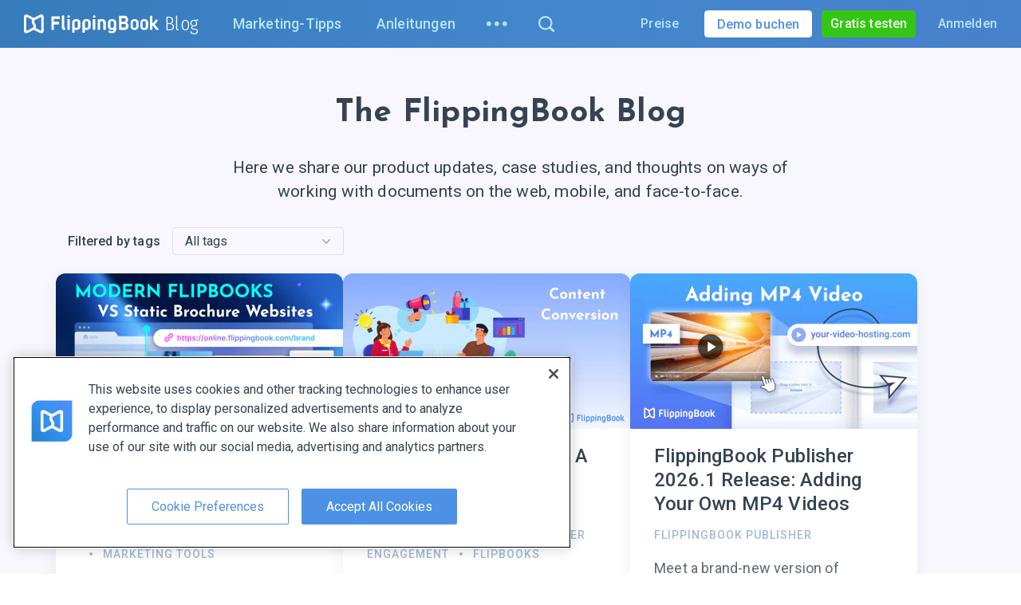

--- FILE ---
content_type: text/html; charset=utf-8
request_url: https://flippingbook.com/de/blog?from=ellipsis-menu
body_size: 95942
content:



<!DOCTYPE html>
<html lang="de">
<head>
    <meta charset="UTF-8" />
    <meta http-equiv="Content-Type" content="text/html;charset=UTF-8" />
    

<script
    src="https://cdn.cookielaw.org/scripttemplates/otSDKStub.js"
    nonce="B4bJ9I19zke0sC44rsYDrA=="
    data-language="en"
    type="text/javascript"
    charset="UTF-8"
    data-domain-script="0190b758-5927-72a3-a871-bc11308757d0"
></script>
<script type="text/javascript" nonce="B4bJ9I19zke0sC44rsYDrA==">
    window.uetq = window.uetq || [];
    window.uetq.push('config', 'tcf', { 'enabled' : true });
    window.uetq.push('consent', 'default', {
        'ad_storage': 'denied'
    });

    function OptanonWrapper() {
        const event = new Event("consentDataLoaded");
        window.dispatchEvent(event);
        const currentConsent = OnetrustActiveGroups;

        function normalizeConsentString(consent) {
            return consent.split(',').sort().join(',');
        }

        function onConsentChange () {
            if(normalizeConsentString(currentConsent) !== normalizeConsentString(OnetrustActiveGroups)) {
                location.reload();
            }
        }
        OneTrust.OnConsentChanged(onConsentChange);

        const targetingGroupId = 'C0004';

        if (OnetrustActiveGroups.includes(targetingGroupId)) {
            window.uetq = window.uetq || [];
            window.uetq.push('consent', 'update', {
                'ad_storage': 'granted'
            });
        } else {
            if (document.cookie.includes('OptanonAlertBoxClosed')) {
                window.uetq = window.uetq || [];
                window.uetq.push('consent', 'update', {
                    'ad_storage': 'denied'
                });
            }
        }
    }
</script>
    <link rel="preconnect" href="https://fonts.gstatic.com/" crossorigin />
    <link rel="preconnect" href="https://fonts.googleapis.com" crossorigin />
    <link rel="preconnect" href="https://b83eeb945e2915539af8.ucr.io/" crossorigin />
    
    

    <link rel="preconnect" href="https://www.google-analytics.com" />
    <link rel="dns-prefetch" href="https://www.googleadservices.com" />
    <link rel="dns-prefetch" href="https://www.googletagmanager.com" />
    <link rel="dns-prefetch" href="https://www.google.com" />
    <link rel="dns-prefetch" href="https://googleads.g.doubleclick.net" />
    
<script nonce="B4bJ9I19zke0sC44rsYDrA==">window.__flippingbook_csrf__='NZRdF201sTIrme9AWaWZMd0hLpehbwNmDEh7coBGdKVaqOSd+XMJXV1t4Oz6bKNS61UtJlTBAHYhWNqOFbC6BvelPMTvPzY55jJagUj9zxDja4GrkxOutKRNzcZde4TaMokH/8HrmddhwfO9/Q9XPtb01OAFQ6+emmw/e1rpAPN2Rm3imYGdrYRFmTNOjttdy8jKNSxXwcyHrDEuwbshOwwceF9elwBsB8ngUocJnygNsBEdCvFyZKJU7T01SGkj086yjtPjuf6TxyNhQWCwha6HnNNW9LQyUCobeX3Zo1k=';window.__flippingbook_user_detached_context__='uUOeJahR9jd*CT5zUEXsKHAWFaUJ3rM%2fTes%2fWhvDEPOv2re3ANDqL6WHwoNvAmxy';</script>

    

<link rel="stylesheet" href="https://fonts.googleapis.com/css2?family=Roboto%3awght%40300%3b400%3b500%3b700&amp;family=Roboto+Slab%3awght%40300&amp;family=Fira+Sans+Condensed%3awght%40300&amp;family=Josefin+Sans%3awght%40700&amp;display=swap" media="print" data-loadcss />
<script nonce="B4bJ9I19zke0sC44rsYDrA==">
    Array.prototype.forEach.call(document.querySelectorAll("[data-loadcss]"), function (s) {
        s.addEventListener("load", function() {
            this.media = "all"
        });
    })
</script>
<noscript>
    <link rel="stylesheet" href="https://fonts.googleapis.com/css2?family=Roboto%3awght%40300%3b400%3b500%3b700&amp;family=Roboto+Slab%3awght%40300&amp;family=Fira+Sans+Condensed%3awght%40300&amp;family=Josefin+Sans%3awght%40700&amp;display=swap" />
</noscript>


    <link rel="icon" type="image/png" sizes="32x32" href="/favicon-32x32.png" />
    <link rel="icon" type="image/png" sizes="16x16" href="/favicon.png" />
    <link rel="canonical" href="https://flippingbook.com/de/blog" />
    <link rel="alternate" hreflang="x-default" href="https://flippingbook.com/blog" />
        <link rel="alternate" hreflang="en" href="https://flippingbook.com/blog" />
            <link rel="alternate" hreflang="de" href="https://flippingbook.com/de/blog" />
            <link rel="alternate" hreflang="es" href="https://flippingbook.com/es/blog" />
            <link rel="alternate" hreflang="fr" href="https://flippingbook.com/fr/blog" />

    <meta name="fb:page_id" property="fb:page_id" content="340823858427" />
    <meta name="viewport" content="width=device-width, initial-scale=1.0" />

    <meta name="description" content="Here we share our product updates, case studies and thoughts on ways of working with documents on the web, mobile and face-to-face." />
    <meta name="twitter:site" content="@flippingbook" />
    <meta name="twitter:card" content="summary_large_image" />
    <meta property="og:type" content="website" />
    <meta property="og:url" content="https://flippingbook.com/de/blog" />
    <meta property="og:title" content="FlippingBook Blog: New Releases, Case Studies, Marketing &amp; Sales" />
    <meta property="og:description" content="Here we share our product updates, case studies and thoughts on ways of working with documents on the web, mobile and face-to-face." />
    <meta name="og_image" property="og:image" content="https://d1qwl4ymp6qhug.cloudfront.net/Release/R10175/images/flippingbook-meta.png" />
    <meta name="twitter:image" content="https://d1qwl4ymp6qhug.cloudfront.net/Release/R10175/images/flippingbook-meta.png" />
    <meta name="robots" content="noodp" />
    <meta name="msapplication-config" content="/browserconfig.xml" />

    <meta itemprop="name" content="FlippingBook">
    <meta itemprop="image" content="https://d1qwl4ymp6qhug.cloudfront.net/Release/R10175/images/flippingbook-meta.png">

    <meta itemprop="url" content="https://flippingbook.com/de/blog?from=ellipsis-menu">

    <title>FlippingBook Blog: New Releases, Case Studies, Marketing &amp; Sales</title>
    
<script nonce="B4bJ9I19zke0sC44rsYDrA==">(function(){try{return BigInt(1)}catch{return!1}})()||(window.location="/deprecated-browser")</script>

<script nonce="B4bJ9I19zke0sC44rsYDrA==">(()=>{try{let e={},t=e?.f?.b,n=void 0===t,r=!!window.createImageBitmap;return n&&r}catch{return!1}})()||(window.location='/deprecated-browser')</script>

            <link rel="stylesheet" href="https://d1qwl4ymp6qhug.cloudfront.net/Release/R10175/4514-bundle.css" />
        <link rel="stylesheet" href="https://d1qwl4ymp6qhug.cloudfront.net/Release/R10175/5949-bundle.css" />
        <link rel="stylesheet" href="https://d1qwl4ymp6qhug.cloudfront.net/Release/R10175/5908-bundle.css" />
        <link rel="stylesheet" href="https://d1qwl4ymp6qhug.cloudfront.net/Release/R10175/255-bundle.css" />
        <link rel="stylesheet" href="https://d1qwl4ymp6qhug.cloudfront.net/Release/R10175/7381-bundle.css" />
        <link rel="stylesheet" href="https://d1qwl4ymp6qhug.cloudfront.net/Release/R10175/4056-bundle.css" />

    
    

    
<script type="application/ld+json">
    {
        "@context": "https://schema.org",
        "@type": "Corporation",
        "name": "FlippingBook",
        "description": "Here we share our product updates, case studies and thoughts on ways of working with documents on the web, mobile and face-to-face.",
        "url": "https://flippingbook.com/de",
        "logo": "https://d1qwl4ymp6qhug.cloudfront.net/Release/R10175/images/logo.png",
        "image": "https://d1qwl4ymp6qhug.cloudfront.net/Release/R10175/icons/schema-image.svg",
        "contactPoint" : [
            {
                "@type" : "ContactPoint",
                "telephone" : "+1-855-972-9587",
                "contactType" : "sales",
                "contactOption": "TollFree",
                "areaServed" : ["US","CA"]
            } , {
                "@type" : "ContactPoint",
                "telephone" : "+1-347-429-8704",
                "contactType" : "support",
                "areaServed" : ["US","CA"]
            } , {
                "@type" : "ContactPoint",
                "telephone" : "+44-808-501-5251",
                "contactType" : "sales",
                "contactOption": "TollFree",
                "areaServed" : "GB"
            } , {
                "@type" : "ContactPoint",
                "telephone" : "+44-808-531-0544",
                "contactType" : "support",
                "contactOption": "TollFree",
                "areaServed" : "GB"
            } , {
                "@type" : "ContactPoint",
                "telephone" : "+61-1800-841-909",
                "contactType" : "sales",
                "contactOption": "TollFree",
                "areaServed" : "AU"
            }
        ],
        "sameAs" : [
            "https://www.youtube.com/user/FlippingBook", "https://twitter.com/FlippingBook", "https://www.facebook.com/flippingbook", "https://www.linkedin.com/company/flippingbook", "https://www.instagram.com/flippingbook/", "https://pinterest.com/flippingbook/"
        ],
        "address": {
            "@type": "PostalAddress",
            "streetAddress": "Cospicua Boutique Offices, Sqaq Cordina",
            "addressLocality": "Bormla",
            "addressRegion": "Malta",
            "postalCode": "BML 1900",
            "addressCountry": {
                "@type": "Country",
                "name": "MT"
            }
        }
    }
</script>


</head>
<body class="S-Layout S-Layout--theme-blog " data-content-base="https://d1qwl4ymp6qhug.cloudfront.net/Release/R10175/">
    <div class="S-Layout__error-dialog">
        


<div class="S-ErrorDialog"></div>
    </div>
    <div id="fb-root"></div>
    <div id="fixed-header" class="S-Layout__header S-Fixable-Scroll-Padding">




<header
    class="S-Header S-Header--theme-blog S-Header--hasSalesPhone"
 lang="de" >
    <div class="S-Header__menu">
        <div class="S-Header__logo-part">
            
    

<div class="S-Header-Logo-Blog">
    <div class="S-Header-Logo-Blog__desktop-logo">
        



<a class="S-Header-Logo" href="/de">
    <img class="S-Header-Logo__icon"
        title="FlippingBook - Online-Dokumente ganz einfach anzeigen und teilen."
        alt="FlippingBook logo"
        width="168.75"
        height="24.14"
        src="https://d1qwl4ymp6qhug.cloudfront.net/Release/R10175/icons/common/logo-full-white.svg"
    >
</a>



        <a class="S-Header-Logo-Blog__link-logo" href="/de/blog">
            Blog
        </a>
    </div>
</div>


        </div>
        <div class="S-Header__menu-part" role="menu">
            
    





    <a href="/de/blog/marketing-tips" title="Marketing-Tipps" class="S-Header__nav-item" role="menuitem">Marketing-Tipps</a>
    <a href="/de/blog/guides" title="Anleitungen" class="S-Header__nav-item S-Header__blog-guides" role="menuitem">Anleitungen</a>
    <a href="/de/blog/news" title="News" class="S-Header__nav-item S-Header__blog-news" role="menuitem">News</a>
    <a href="/de/blog/case-studies" title="Fallstudien" class="S-Header__nav-item S-Header__blog-case-studies" role="menuitem">Fallstudien</a>
<div class="S-Header__ellipsis-menu">
        <div class="S-Header-Dropdown-Menu S-Header-Dropdown-Menu--ellipsis S-Header-Dropdown-Menu--theme-blog" tabindex="0">
        <button class="S-Header-Dropdown-Menu__toggler">
            <span class="S-Header-Dropdown-Menu__ellipsis-icon"><svg xmlns="http://www.w3.org/2000/svg" width="26" height="6"><g fill="currentColor" fill-rule="evenodd"><circle cx="2.786" cy="2.786" r="2.786" /><circle cx="12.786" cy="2.786" r="2.786" /><circle cx="22.786" cy="2.786" r="2.786" /></g></svg></span>
        </button>
        <div class="S-Header-Dropdown-Menu__dropdown">
                <div class="S-Header-Simple-Menu"
         role="menu"
    >
        <a class="S-Header-Simple-Menu__link S-Header__blog-ellipsis-guides" href="/de/blog/guides?from=ellipsis-menu" role="menuitem">
            Anleitungen
        </a>
        <a class="S-Header-Simple-Menu__link S-Header__blog-ellipsis-news" href="/de/blog/news?from=ellipsis-menu" role="menuitem">
            News
        </a>
        <a class="S-Header-Simple-Menu__link S-Header__blog-ellipsis-case-studies" href="/de/blog/case-studies?from=ellipsis-menu" role="menuitem">
            Fallstudien
        </a>
    </div>

        </div>
    </div>

</div>
<button title="Search" class="S-Btn-Base S-Header__nav-item S-Header__search">
    <span class="S-Header__search-icon">
        <svg xmlns="http://www.w3.org/2000/svg" width="511.996" height="511.94" viewBox="0 0 511.996 511.94"><path fill="currentColor" fill-rule="evenodd" clip-rule="evenodd" d="M502.615 502.592c-12.506 12.465-32.705 12.465-45.21 0L356.837 401.985c-87.553 65.45-211.777 59.283-291.3-20.326-87.384-87.297-87.384-228.844 0-316.186 87.298-87.297 228.847-87.297 316.145 0 79.607 79.566 85.777 203.795 20.281 291.34l100.65 100.609c12.51 12.465 12.51 32.662.001 45.17zm-160.06-397.95c-62.367-62.367-175.52-62.367-237.889 0-62.369 62.369-62.369 175.529 0 237.889 62.367 62.367 175.521 62.367 237.89 0 62.368-62.36 62.368-175.52 0-237.89z" /></svg>
    </span>
</button>


        </div>
        <div class="S-Header__right-blocks">
            
    




<a href="/de/order-online" class="S-Header__nav-item">Preise</a>
<button
    class="S-Header__mobile-nav S-Btn-Base"
    aria-label="Men&#252;-Knopf"
>
    <svg xmlns="http://www.w3.org/2000/svg" width="511.985" height="409.594" viewBox="0 0 511.985 409.594"><path fill="currentColor" fill-rule="evenodd" clip-rule="evenodd" d="M0 409.594h511.985v-51.201H0zM0 230.4h511.985v-51.2H0zM0 0v51.2h511.985V0z" /></svg>
</button>
    <div class="S-Header__sales">
        <a class="S-Header__book-demo-btn" href="/de/book-a-demo">
            <span class="S-Header__sales-full-title">Demo buchen</span>
            <span class="S-Header__sales-short-title">Demo</span>
        </a>
    </div>

<div class="S-Header__user-menu">
    <div class="PA-AccountMenu PA-AccountMenu--theme-blog S-Layout__user-logged-out">
        


<a
    class="S-Go-Trial PA-AccountMenu__signup btn btn-sm btn-success S-Header__go-trial"
    href="https://logon.flippingbook.com/register?r=site&amp;t=both&amp;asc=082BHQh9ruGkeMNeDcF4S5ZIEF451nAJuz9stjG*V*Yslr6RsbvI6FyCbOu5wQ1y"
    >
Gratis testen</a>
        <a class="PA-AccountMenu__login-btn" href="https://logon.flippingbook.com/login?r=site&amp;t=both&amp;asc=*Iahgn8yYltgn4mJDJu1j8GF3gg03kFNY6Atjdl%2fM2XGVS4wk7yU%2f3NWzEtTSHE*">Anmelden</a>
    </div>
    <div class="PA-AccountMenu PA-AccountMenu--theme-blog S-Layout__user-logged-in">
        <a href="/account" class="PA-AccountMenu__account-btn btn btn-sm btn-success">Mein Konto</a>
    </div>
</div>


        </div>
    </div>
    <div class="S-Header__mobile-menu">
        
    

















    <div class="S-Mobile-Menu S-Mobile-Menu S-Mobile-Menu--theme-blog">
        <div class="S-Mobile-Menu__header clearfix">
                <div class="S-Mobile-Menu-Header">
        <div class="S-Mobile-Menu-Header__nav-item S-Mobile-Menu-Header__do-back">
            <button class="S-Mobile-Menu-Header-Back-Button S-Btn-Base">
                <img class="S-Mobile-Menu-Header-Back-Button__crumb"
                    alt="Crumb left"
                    src="https://d1qwl4ymp6qhug.cloudfront.net/Release/R10175/icons/common/menu-arrow-left.svg"
                    loading="lazy"
                    decoding="async"
                    width="11"
                    height="30"
                >
                <span class="S-Mobile-Menu-Header-Back-Button__do-back-text"></span>
            </button>
        </div>
        <div class="S-Mobile-Menu-Header__logo S-Mobile-Menu-Header__nav-item">
            

<div class="S-Header-Logo-Blog S-Header-Logo-Blog--mobile-menu">
    <div class="S-Header-Logo-Blog__desktop-logo">
        



<a class="S-Header-Logo" href="/de">
    <img class="S-Header-Logo__icon"
        title="FlippingBook - Online-Dokumente ganz einfach anzeigen und teilen."
        alt="FlippingBook logo"
        width="168.75"
        height="24.14"
        src="https://d1qwl4ymp6qhug.cloudfront.net/Release/R10175/icons/common/logo-full-white.svg"
    >
</a>



        <a class="S-Header-Logo-Blog__link-logo" href="/de/blog">
            Blog
        </a>
    </div>
</div>

        </div>
        <div class="S-Mobile-Menu-Header__close S-Mobile-Menu-Header__nav-item">
            <button class="S-Mobile-Menu-Header__do-close S-Btn-Base">
                <svg xmlns="http://www.w3.org/2000/svg" viewBox="0 0 512 512"><path fill="currentColor" d="M511.266 50.492L460.905 0l-204.38 204.642L52.354.158 2.518 50.175l204.066 204.433L0 461.562 50.361 512l206.688-206.902 205.01 205.43L512 460.512 306.99 255.08z"></path></svg>
            </button>
        </div>
    </div>

        </div>
        <div class="S-Mobile-Menu__mobile-menu-scrollable">
            <div class="S-Mobile-Menu__mobile-menu-scrollable-content">
                    <div class="S-Mobile-Menu__mobile-menu-user">
        <div class="S-Layout__user-logged-out S-Mobile-Menu__account-buttons">
            <a class="S-Mobile-Menu__mobile-menu-account-button" href="https://logon.flippingbook.com/login?r=site&amp;t=both&amp;asc=Uq1qk7oScexGKdsYziJxS7R%2f7BqlLLApkb5N4PUpwY%2fY*D9BthYD5xpj5C7EwSAg">Anmelden</a>
            


<a
    class="S-Go-Trial PA-AccountMenu__signup S-Mobile-Menu__mobile-menu-account-button S-Mobile-Menu__go-trial"
    href="https://logon.flippingbook.com/register?r=site&amp;t=both&amp;asc=dJ5JCz7eLDVsMNx2u0qL6c1qyawGJp66*ndLNUBoIB8tRx3zkHOPARz6CSEMpXzL"
    >
Kostenlos testen</a>
        </div>
        <div class="S-Layout__user-logged-in S-Mobile-Menu__account-buttons">
            <a class="S-Mobile-Menu__mobile-menu-account-button" href="/account/autonav">Mein Konto</a>
            <a href="/account/logout" class="S-Mobile-Menu__mobile-menu-account-button S-Mobile-Menu__logout-button">Abmelden</a>
        </div>
    </div>
        <a class="S-Mobile-Menu__demo" href="/de/book-a-demo?utm_source=mobile-menu">
            Demo anfordern
        </a>

                <div class="S-Mobile-Menu__dropdown">
                        <div class="S-Mobile-Menu-Dropdown">
            <div class="S-Mobile-Menu-Dropdown__menu-main-list">
                    <div class="S-Mobile-Menu-Dropdown-Item-List" role="menu" data-id="blog">
    <div class="S-Mobile-Menu-Group">

    <a
        class="S-Mobile-Menu-Dropdown-Item-List__link S-Mobile-Menu-Group__list-item S-Mobile-Menu-Group__link"
        href="/de/blog/marketing-tips?from=mobile-menu"
        role="menuitem"
    >
        Marketing-Tipps
    </a>
    <a
        class="S-Mobile-Menu-Dropdown-Item-List__link S-Mobile-Menu-Group__list-item S-Mobile-Menu-Group__link"
        href="/de/blog/guides?from=mobile-menu"
        role="menuitem"
    >
        Anleitungen
    </a>
    <a
        class="S-Mobile-Menu-Dropdown-Item-List__link S-Mobile-Menu-Group__list-item S-Mobile-Menu-Group__link"
        href="/de/blog/news?from=mobile-menu"
        role="menuitem"
    >
        News
    </a>
    <a
        class="S-Mobile-Menu-Dropdown-Item-List__link S-Mobile-Menu-Group__list-item S-Mobile-Menu-Group__link"
        href="/de/blog/case-studies?from=mobile-menu"
        role="menuitem"
    >
        Fallstudien
    </a>
    </div>
    </div>

            </div>
            <div class="S-Mobile-Menu-Dropdown__menu-list-separator"></div>

        <div class="S-Mobile-Menu-Dropdown__menu-list">
                <div class="S-Mobile-Menu-Dropdown-Item-List" role="menu" data-id="menu">
    <div class="S-Mobile-Menu-Dropdown__menu-list S-Mobile-Menu-Dropdown-Item-List__subitem-list S-Mobile-Menu-Dropdown-Item-List__list-item">
            <div class="S-Mobile-Menu-Dropdown-Item-List" role="menu" data-id="products">
    <div class="S-Mobile-Menu-Group">
                <a class="S-Mobile-Menu-Group__header"
                    href="/de/online-publishing-service?from=mobile-menu"
                    role="menuitem"
                >
                        <div class="S-Mobile-Menu-Group__title">
        FlippingBook Online
    </div>
        <p class="S-Mobile-Menu-Group__description">
            Webservice zum Konvertieren von PDF-Dateien in <span class="text-nowrap">HTML5-Flipbooks</span>
        </p>

                </a>

    <div class="S-Mobile-Menu-Dropdown__menu-list S-Mobile-Menu-Dropdown-Item-List__subitem-list S-Mobile-Menu-Group__list-item">
            <div class="S-Mobile-Menu-Dropdown-Item-List" role="menu" data-id="features">
    <a
        class="S-Mobile-Menu-Dropdown-Item-List__link S-Mobile-Menu-Dropdown-Item-List__list-item "
        href="/de/share-documents-online?from=mobile-menu"
        role="menuitem"
    >
        Teilen
    </a>
    <a
        class="S-Mobile-Menu-Dropdown-Item-List__link S-Mobile-Menu-Dropdown-Item-List__list-item "
        href="/de/content-protection?from=mobile-menu"
        role="menuitem"
    >
        Schutz von Inhalten
    </a>
    <a
        class="S-Mobile-Menu-Dropdown-Item-List__link S-Mobile-Menu-Dropdown-Item-List__list-item "
        href="/de/teamwork?from=mobile-menu"
        role="menuitem"
    >
        Teamarbeit
    </a>
    <a
        class="S-Mobile-Menu-Dropdown-Item-List__link S-Mobile-Menu-Dropdown-Item-List__list-item "
        href="/de/sales-tools?from=mobile-menu"
        role="menuitem"
    >
        Vertriebstools
    </a>
    <a
        class="S-Mobile-Menu-Dropdown-Item-List__link S-Mobile-Menu-Dropdown-Item-List__list-item "
        href="/de/online-marketing-tools?from=mobile-menu"
        role="menuitem"
    >
        Marketingtools
    </a>
    <a
        class="S-Mobile-Menu-Dropdown-Item-List__link S-Mobile-Menu-Dropdown-Item-List__list-item "
        href="/de/document-tracking?from=mobile-menu"
        role="menuitem"
    >
        Nachverfolgen von Dokumenten
    </a>
    <a
        class="S-Mobile-Menu-Dropdown-Item-List__link S-Mobile-Menu-Dropdown-Item-List__list-item "
        href="/de/branding-pdf?from=mobile-menu"
        role="menuitem"
    >
        Branding
    </a>
    <a
        class="S-Mobile-Menu-Dropdown-Item-List__link S-Mobile-Menu-Dropdown-Item-List__list-item "
        href="/de/custom-domain?from=mobile-menu"
        role="menuitem"
    >
        Benutzerdefinierte Domain
    </a>
    <a
        class="S-Mobile-Menu-Dropdown-Item-List__link S-Mobile-Menu-Dropdown-Item-List__list-item "
        href="/de/adding-video-and-links?from=mobile-menu"
        role="menuitem"
    >
        Video und Links
    </a>
    <a
        class="S-Mobile-Menu-Dropdown-Item-List__link S-Mobile-Menu-Dropdown-Item-List__list-item "
        href="/de/mobile-pdf-view?from=mobile-menu"
        role="menuitem"
    >
        Erfahrung auf Mobilger&#228;ten
    </a>
    <a
        class="S-Mobile-Menu-Dropdown-Item-List__link S-Mobile-Menu-Dropdown-Item-List__list-item "
        href="/de/trackable-individual-links?from=mobile-menu"
        role="menuitem"
    >
        Individuelle Links
    </a>
    <a
        class="S-Mobile-Menu-Dropdown-Item-List__link S-Mobile-Menu-Dropdown-Item-List__list-item "
        href="/de/lead-generation?from=mobile-menu"
        role="menuitem"
    >
        Lead-Generierung
    </a>
    <a
        class="S-Mobile-Menu-Dropdown-Item-List__link S-Mobile-Menu-Dropdown-Item-List__list-item "
        href="/de/document-hosting?from=mobile-menu"
        role="menuitem"
    >
        Hosten von Dokumenten
    </a>
    <a
        class="S-Mobile-Menu-Dropdown-Item-List__link S-Mobile-Menu-Dropdown-Item-List__list-item "
        href="/de/embed-pdf?from=mobile-menu"
        role="menuitem"
    >
        Einbetten
    </a>
    <a
        class="S-Mobile-Menu-Dropdown-Item-List__link S-Mobile-Menu-Dropdown-Item-List__list-item "
        href="/de/pdf-to-html?from=mobile-menu"
        role="menuitem"
    >
        HTML5-Viewer
    </a>
    <a
        class="S-Mobile-Menu-Dropdown-Item-List__link S-Mobile-Menu-Dropdown-Item-List__list-item "
        href="/de/seo?from=mobile-menu"
        role="menuitem"
    >
        Mehr Erfolg mit SEO
    </a>
    </div>

        <button
            class="S-Mobile-Menu-Dropdown-Item-List__button S-Mobile-Menu-Dropdown__forward-button S-Btn-Base S-Mobile-Menu-Group__link"
            data-id="features"
            role="menuitem"
            data-header-title="Features"
        >
            Features
        </button>
        <span class="S-Mobile-Menu-Dropdown-Item-List__arrow">
            <svg xmlns="http://www.w3.org/2000/svg" width="274.707" height="511.997" viewBox="0 0 274.707 511.997"><path fill="currentColor" fill-rule="evenodd" clip-rule="evenodd" d="M18.585 511.997.501 493.899l237.262-237.258L0 18.854 18.848 0l255.859 255.853z" /></svg>
        </span>
    </div>
    <a
        class="S-Mobile-Menu-Dropdown-Item-List__link S-Mobile-Menu-Group__list-item S-Mobile-Menu-Group__link"
        href="/de/order-online?from=mobile-menu"
        role="menuitem"
    >
        Preise
    </a>
    </div>
    <div class="S-Mobile-Menu-Group">
                <a class="S-Mobile-Menu-Group__header"
                    href="/de/digital-publishing-software?from=mobile-menu"
                    role="menuitem"
                >
                        <div class="S-Mobile-Menu-Group__title">
        FlippingBook Publisher
    </div>
        <p class="S-Mobile-Menu-Group__description">
            Desktop-Version für Windows
        </p>

                </a>

    <div class="S-Mobile-Menu-Dropdown__menu-list S-Mobile-Menu-Dropdown-Item-List__subitem-list S-Mobile-Menu-Group__list-item">
            <div class="S-Mobile-Menu-Dropdown-Item-List" role="menu" data-id="fbp-features">
    <a
        class="S-Mobile-Menu-Dropdown-Item-List__link S-Mobile-Menu-Dropdown-Item-List__list-item "
        href="/de/digital-publishing-features/sharing?from=mobile-menu"
        role="menuitem"
    >
        Einfaches Sharing
    </a>
    <a
        class="S-Mobile-Menu-Dropdown-Item-List__link S-Mobile-Menu-Dropdown-Item-List__list-item "
        href="/de/digital-publishing-features/interactive-documents?from=mobile-menu"
        role="menuitem"
    >
        Videos, Links &amp; mehr
    </a>
    <a
        class="S-Mobile-Menu-Dropdown-Item-List__link S-Mobile-Menu-Dropdown-Item-List__list-item "
        href="/de/digital-publishing-features/content-security?from=mobile-menu"
        role="menuitem"
    >
        Content-Sicherheit
    </a>
    <a
        class="S-Mobile-Menu-Dropdown-Item-List__link S-Mobile-Menu-Dropdown-Item-List__list-item "
        href="/de/digital-publishing-features/branding?from=mobile-menu"
        role="menuitem"
    >
        Branding &amp; Design
    </a>
    <a
        class="S-Mobile-Menu-Dropdown-Item-List__link S-Mobile-Menu-Dropdown-Item-List__list-item "
        href="/de/digital-publishing-features/navigation?from=mobile-menu"
        role="menuitem"
    >
        Einfache Navigation
    </a>
    <a
        class="S-Mobile-Menu-Dropdown-Item-List__link S-Mobile-Menu-Dropdown-Item-List__list-item "
        href="/de/digital-publishing-features/mobile-friendly-pdf?from=mobile-menu"
        role="menuitem"
    >
        Mobiles Nutzungserlebnis
    </a>
    <a
        class="S-Mobile-Menu-Dropdown-Item-List__link S-Mobile-Menu-Dropdown-Item-List__list-item "
        href="/de/digital-publishing-features/cloud?from=mobile-menu"
        role="menuitem"
    >
        FlippingBook Cloud
    </a>
    <a
        class="S-Mobile-Menu-Dropdown-Item-List__link S-Mobile-Menu-Dropdown-Item-List__list-item "
        href="/de/digital-publishing-features/seo?from=mobile-menu"
        role="menuitem"
    >
        Suchmaschinenoptimierung
    </a>
    <a
        class="S-Mobile-Menu-Dropdown-Item-List__link S-Mobile-Menu-Dropdown-Item-List__list-item "
        href="/de/digital-publishing-features/web-analytics?from=mobile-menu"
        role="menuitem"
    >
        Unterst&#252;tzung f&#252;r die Webanalyse
    </a>
    </div>

        <button
            class="S-Mobile-Menu-Dropdown-Item-List__button S-Mobile-Menu-Dropdown__forward-button S-Btn-Base S-Mobile-Menu-Group__link"
            data-id="fbp-features"
            role="menuitem"
            data-header-title="Features"
        >
            Features
        </button>
        <span class="S-Mobile-Menu-Dropdown-Item-List__arrow">
            <svg xmlns="http://www.w3.org/2000/svg" width="274.707" height="511.997" viewBox="0 0 274.707 511.997"><path fill="currentColor" fill-rule="evenodd" clip-rule="evenodd" d="M18.585 511.997.501 493.899l237.262-237.258L0 18.854 18.848 0l255.859 255.853z" /></svg>
        </span>
    </div>
    <a
        class="S-Mobile-Menu-Dropdown-Item-List__link S-Mobile-Menu-Group__list-item S-Mobile-Menu-Group__link"
        href="/de/order?from=mobile-menu"
        role="menuitem"
    >
        Preise
    </a>
    <a
        class="S-Mobile-Menu-Dropdown-Item-List__link S-Mobile-Menu-Group__list-item S-Mobile-Menu-Group__link"
        href="/de/release-notes?from=mobile-menu"
        role="menuitem"
    >
        Versionshinweise
    </a>
    </div>
    <div class="S-Mobile-Menu-Group">
                <a class="S-Mobile-Menu-Group__header"
                    href="/de/automation?from=mobile-menu"
                    role="menuitem"
                >
                        <div class="S-Mobile-Menu-Group__title">
        FlippingBook Automation
    </div>
        <p class="S-Mobile-Menu-Group__description">
            Batch-Converter von PDF in HTML5
        </p>

                </a>

    </div>
    <div class="S-Mobile-Menu-Group">
                <a class="S-Mobile-Menu-Group__header"
                    href="/de/salespal?from=mobile-menu"
                    role="menuitem"
                >
                        <div class="S-Mobile-Menu-Group__title">
        Salespal
    </div>
        <p class="S-Mobile-Menu-Group__description">
            Mobile Plattform zur Nutzung im Vertrieb und auf Messen
        </p>

                </a>

    <a
        class="S-Mobile-Menu-Dropdown-Item-List__link S-Mobile-Menu-Group__list-item S-Mobile-Menu-Group__link"
        href="/de/salespal/features?from=mobile-menu"
        role="menuitem"
    >
        Features
    </a>
    <a
        class="S-Mobile-Menu-Dropdown-Item-List__link S-Mobile-Menu-Group__list-item S-Mobile-Menu-Group__link"
        href="/de/salespal/how-to-use?from=mobile-menu"
        role="menuitem"
    >
        Wie benutzt man
    </a>
    </div>
    </div>

        <button
            class="S-Mobile-Menu-Dropdown-Item-List__button S-Mobile-Menu-Dropdown__forward-button S-Btn-Base "
            data-id="products"
            role="menuitem"
            data-header-title="Produkte"
        >
            FlippingBook Produkte
        </button>
        <span class="S-Mobile-Menu-Dropdown-Item-List__arrow">
            <svg xmlns="http://www.w3.org/2000/svg" width="274.707" height="511.997" viewBox="0 0 274.707 511.997"><path fill="currentColor" fill-rule="evenodd" clip-rule="evenodd" d="M18.585 511.997.501 493.899l237.262-237.258L0 18.854 18.848 0l255.859 255.853z" /></svg>
        </span>
    </div>
    <a
        class="S-Mobile-Menu-Dropdown-Item-List__link S-Mobile-Menu-Dropdown-Item-List__list-item "
        href="/de/presentation-examples?from=mobile-menu"
        role="menuitem"
    >
        Beispiele
    </a>
    <div class="S-Mobile-Menu-Dropdown__menu-list S-Mobile-Menu-Dropdown-Item-List__subitem-list S-Mobile-Menu-Dropdown-Item-List__list-item">
            <div class="S-Mobile-Menu-Dropdown-Item-List" role="menu" data-id="resources">
    <a
        class="S-Mobile-Menu-Dropdown-Item-List__link S-Mobile-Menu-Dropdown-Item-List__list-item "
        href="/de/blog?from=mobile-menu"
        role="menuitem"
    >
        Blog
    </a>
    <a
        class="S-Mobile-Menu-Dropdown-Item-List__link S-Mobile-Menu-Dropdown-Item-List__list-item "
        href="/de/ebooks?from=mobile-menu"
        role="menuitem"
    >
        E-Books
    </a>
    <a
        class="S-Mobile-Menu-Dropdown-Item-List__link S-Mobile-Menu-Dropdown-Item-List__list-item "
        href="/de/customers?from=mobile-menu"
        role="menuitem"
    >
        Kunden
    </a>
    <div class="S-Mobile-Menu-Dropdown__menu-list S-Mobile-Menu-Dropdown-Item-List__subitem-list S-Mobile-Menu-Dropdown-Item-List__list-item">
            <div class="S-Mobile-Menu-Dropdown-Item-List" role="menu" data-id="benefits">
    <a
        class="S-Mobile-Menu-Dropdown-Item-List__link S-Mobile-Menu-Dropdown-Item-List__list-item "
        href="/de/interactive-pdf?from=mobile-menu"
        role="menuitem"
    >
        Audience Engagement
    </a>
    <a
        class="S-Mobile-Menu-Dropdown-Item-List__link S-Mobile-Menu-Dropdown-Item-List__list-item "
        href="/de/pdf-online?from=mobile-menu"
        role="menuitem"
    >
        Einfache Freigabe
    </a>
    <a
        class="S-Mobile-Menu-Dropdown-Item-List__link S-Mobile-Menu-Dropdown-Item-List__list-item "
        href="/de/page-flip-pdf?from=mobile-menu"
        role="menuitem"
    >
        Authentisches Lesegef&#252;hl
    </a>
    <a
        class="S-Mobile-Menu-Dropdown-Item-List__link S-Mobile-Menu-Dropdown-Item-List__list-item "
        href="/de/online-pdf-document-view?from=mobile-menu"
        role="menuitem"
    >
        Bessere Ansicht
    </a>
    <a
        class="S-Mobile-Menu-Dropdown-Item-List__link S-Mobile-Menu-Dropdown-Item-List__list-item "
        href="/de/document-tracking?from=mobile-menu"
        role="menuitem"
    >
        Wertvolle Insights
    </a>
    <a
        class="S-Mobile-Menu-Dropdown-Item-List__link S-Mobile-Menu-Dropdown-Item-List__list-item "
        href="/de/content-protection?from=mobile-menu"
        role="menuitem"
    >
        Contentschutz
    </a>
    <a
        class="S-Mobile-Menu-Dropdown-Item-List__link S-Mobile-Menu-Dropdown-Item-List__list-item "
        href="/de/easy-searchable-pdf?from=mobile-menu"
        role="menuitem"
    >
        Navigation
    </a>
    <a
        class="S-Mobile-Menu-Dropdown-Item-List__link S-Mobile-Menu-Dropdown-Item-List__list-item "
        href="/de/send-large-pdf?from=mobile-menu"
        role="menuitem"
    >
        Gro&#223;e PDFs
    </a>
    </div>

        <button
            class="S-Mobile-Menu-Dropdown-Item-List__button S-Mobile-Menu-Dropdown__forward-button S-Btn-Base "
            data-id="benefits"
            role="menuitem"
            data-header-title="Vorteile"
        >
            Vorteile
        </button>
        <span class="S-Mobile-Menu-Dropdown-Item-List__arrow">
            <svg xmlns="http://www.w3.org/2000/svg" width="274.707" height="511.997" viewBox="0 0 274.707 511.997"><path fill="currentColor" fill-rule="evenodd" clip-rule="evenodd" d="M18.585 511.997.501 493.899l237.262-237.258L0 18.854 18.848 0l255.859 255.853z" /></svg>
        </span>
    </div>
    <a
        class="S-Mobile-Menu-Dropdown-Item-List__link S-Mobile-Menu-Dropdown-Item-List__list-item "
        href="/de/security?from=mobile-menu"
        role="menuitem"
    >
        Sicherheit
    </a>
    </div>

        <button
            class="S-Mobile-Menu-Dropdown-Item-List__button S-Mobile-Menu-Dropdown__forward-button S-Btn-Base "
            data-id="resources"
            role="menuitem"
            data-header-title="Ressourcen"
        >
            Ressourcen
        </button>
        <span class="S-Mobile-Menu-Dropdown-Item-List__arrow">
            <svg xmlns="http://www.w3.org/2000/svg" width="274.707" height="511.997" viewBox="0 0 274.707 511.997"><path fill="currentColor" fill-rule="evenodd" clip-rule="evenodd" d="M18.585 511.997.501 493.899l237.262-237.258L0 18.854 18.848 0l255.859 255.853z" /></svg>
        </span>
    </div>
    <a
        class="S-Mobile-Menu-Dropdown-Item-List__link S-Mobile-Menu-Dropdown-Item-List__list-item "
        href="/de/help?from=mobile-menu"
        role="menuitem"
    >
        Hilfecenter
    </a>
    <a
        class="S-Mobile-Menu-Dropdown-Item-List__link S-Mobile-Menu-Dropdown-Item-List__list-item S-Mobile-Menu__status"
        href="https://status.flippingbook.com/"
        role="menuitem"
            target="_blank"
    >
        Systemstatus
    </a>
    <a
        class="S-Mobile-Menu-Dropdown-Item-List__link S-Mobile-Menu-Dropdown-Item-List__list-item "
        href="/de/contacts?from=mobile-menu"
        role="menuitem"
    >
        Kontakt
    </a>
    </div>

        </div>
    </div>

                </div>
            </div>
        </div>
    </div>


    </div>
</header>    </div>

    <main id="content" class="S-Layout__content">
        





<div class="S-Blog">
        <div class="S-Blog__search-form">
            
<div class="S-Blog-Search-Form">
    <div class="S-Blog-Search-Form__search-container">
        <form class="S-Blog-Search-Form__form" action="/de/blog" method="get">
            <div class="S-Blog-Search-Form__input-container">
                <label class="S-Blog-Search-Form__input-label inp-label">
                    <span class="hidden-xs S-Blog-Search-Form__search-icon">
                        <svg xmlns="http://www.w3.org/2000/svg" width="511.996" height="511.94" viewBox="0 0 511.996 511.94"><path fill="currentColor" fill-rule="evenodd" clip-rule="evenodd" d="M502.615 502.592c-12.506 12.465-32.705 12.465-45.21 0L356.837 401.985c-87.553 65.45-211.777 59.283-291.3-20.326-87.384-87.297-87.384-228.844 0-316.186 87.298-87.297 228.847-87.297 316.145 0 79.607 79.566 85.777 203.795 20.281 291.34l100.65 100.609c12.51 12.465 12.51 32.662.001 45.17zm-160.06-397.95c-62.367-62.367-175.52-62.367-237.889 0-62.369 62.369-62.369 175.529 0 237.889 62.367 62.367 175.521 62.367 237.89 0 62.368-62.36 62.368-175.52 0-237.89z" /></svg>
                    </span>

                    <input class="S-Blog-Search-Form__input-field inp inp-lg fill"
                           name="q"
                           type="text"
                           placeholder="Search Blog"
                           autofocus
                    />
                </label>
            </div>
            <button type="submit" class="S-Blog-Search-Form__btn-search btn btn-lg btn-primary">
                <span class="hidden-xs">
                    Search
                </span>
                <span class="visible-xs S-Blog-Search-Form__btn-search-icon">
                    <svg xmlns="http://www.w3.org/2000/svg" width="511.996" height="511.94" viewBox="0 0 511.996 511.94"><path fill="currentColor" fill-rule="evenodd" clip-rule="evenodd" d="M502.615 502.592c-12.506 12.465-32.705 12.465-45.21 0L356.837 401.985c-87.553 65.45-211.777 59.283-291.3-20.326-87.384-87.297-87.384-228.844 0-316.186 87.298-87.297 228.847-87.297 316.145 0 79.607 79.566 85.777 203.795 20.281 291.34l100.65 100.609c12.51 12.465 12.51 32.662.001 45.17zm-160.06-397.95c-62.367-62.367-175.52-62.367-237.889 0-62.369 62.369-62.369 175.529 0 237.889 62.367 62.367 175.521 62.367 237.89 0 62.368-62.36 62.368-175.52 0-237.89z" /></svg>
                </span>
            </button>
        </form>
    </div>
</div>
        </div>
        <div class="container">
            <h1 class="S-Blog__title">
                The FlippingBook Blog
            </h1>
            <p class="S-Blog__subtitle">
                Here we share our product updates, case studies, and thoughts
                on ways of working with documents on the web, mobile, and
                <span class="text-nowrap">face-to-face.</span>
            </p>
        </div>
        <div class="S-Blog__articles-wrapper">
            <div class="S-Blog__tag-select-wrapper">
                <span class="S-Blog__tag-select-title">Filtered by tags</span>
                <div class="S-Blog__tag-select">
                    

    
<div class="S-Blog-Tag-Select">
    <select class="S-Blog-Tag-Select__select" name="tag">
        <option value="none">All tags</option>
            <option value="content-marketing" >Content Marketing</option>
            <option value="tips" >Tips</option>
            <option value="sales-tips" >Sales Tips</option>
            <option value="how-tos" >How To&rsquo;s</option>
            <option value="marketing-tools" >Marketing Tools</option>
            <option value="templates" >Templates</option>
            <option value="customer-engagement" >Customer Engagement</option>
            <option value="flipbooks" >Flipbooks</option>
            <option value="trends" >Trends</option>
            <option value="online-learning" >Online Learning</option>
            <option value="education" >Education</option>
            <option value="best-practices" >Best Practices</option>
            <option value="pdfs" >PDFs</option>
            <option value="catalogs" >Catalogs</option>
            <option value="flippingbook-guide" >FlippingBook Guide</option>
    </select>
    <i class="S-Blog-Tag-Select__arrow"><svg xmlns="http://www.w3.org/2000/svg" width="10" height="15" viewBox="0 0 9.375 14.062"><path d="M1.97 14.063l-1.52-1.52 5.488-5.489L.4 1.518 1.92 0l7.006 7.006.049.048z" clip-rule="evenodd" fill-rule="evenodd" fill="currentColor" /></svg></i>
</div>

                </div>
            </div>


    <ul class="S-Blog__articles">
            <li class="S-Blog__article">
                



<div class="S-Blog-Article-Preview">
    <div>
        <a class="S-Blog-Article-Preview__article-link" href="/de/blog/marketing-tips/brochure-websites" aria-label="Read blog post - Brochure Websites: Pros, Cons, and Modern Alternatives"></a>
        <img
            class="S-Blog-Article-Preview__teaser-image"
            src="https://b83eeb945e2915539af8.ucr.io/-/quality/smart/-/preview/360x195/-/scale_crop/360x195/center/https://d1qwl4ymp6qhug.cloudfront.net/Images%20for%20blog/Brochure%20Website/Modern%20Flipbooks%20VS%20Static%20Brochure%20Websites.jpg"
            srcset="https://b83eeb945e2915539af8.ucr.io/-/quality/smart/-/preview/720x390/-/scale_crop/720x390/center/https://d1qwl4ymp6qhug.cloudfront.net/Images%20for%20blog/Brochure%20Website/Modern%20Flipbooks%20VS%20Static%20Brochure%20Websites.jpg 2x"
 fetchpriority="high"             alt=""
            width="360"
            height="195"
        />
        <h2 class="S-Blog-Article-Preview__title">Brochure Websites: Pros, Cons, and Modern Alternatives</h2>
            <ul class="S-Blog-Article-Preview__tags">
                        <li class="S-Blog-Article-Preview__tag">
                            <a href="/blog/tags/content-marketing" class="S-Blog-Article-Preview__tag-link">Content Marketing</a>
                        </li>
                        <li class="S-Blog-Article-Preview__tag">
                            <a href="/blog/tags/flipbooks" class="S-Blog-Article-Preview__tag-link">Flipbooks</a>
                        </li>
                        <li class="S-Blog-Article-Preview__tag">
                            <a href="/blog/tags/marketing-tools" class="S-Blog-Article-Preview__tag-link">Marketing Tools</a>
                        </li>
            </ul>
        <p class="S-Blog-Article-Preview__teaser">Brochure websites are a simple way to get online, but modern businesses often need more than static pages. This article explores this format’s strengths and limitations, and how modern tools like flipbooks help companies turn engagement into real results.</p>
    </div>
        <div class="S-Blog-Article-Preview__date">Jan 21, 2026</div>
</div>

            </li>
                    <li class="S-Blog__article">
                



<div class="S-Blog-Article-Preview">
    <div>
        <a class="S-Blog-Article-Preview__article-link" href="/de/blog/marketing-tips/content-conversion" aria-label="Read blog post - How Content Converts: A Smarter Framework for Modern Marketers"></a>
        <img
            class="S-Blog-Article-Preview__teaser-image"
            src="https://b83eeb945e2915539af8.ucr.io/-/quality/smart/-/preview/360x195/-/scale_crop/360x195/center/https://d1qwl4ymp6qhug.cloudfront.net/Images%20for%20blog/Content-Conversion-3.png"
            srcset="https://b83eeb945e2915539af8.ucr.io/-/quality/smart/-/preview/720x390/-/scale_crop/720x390/center/https://d1qwl4ymp6qhug.cloudfront.net/Images%20for%20blog/Content-Conversion-3.png 2x"
 loading="lazy" decoding="async"             alt=""
            width="360"
            height="195"
        />
        <h2 class="S-Blog-Article-Preview__title">How Content Converts: A Smarter Framework for Modern Marketers</h2>
            <ul class="S-Blog-Article-Preview__tags">
                        <li class="S-Blog-Article-Preview__tag">
                            <a href="/blog/tags/content-marketing" class="S-Blog-Article-Preview__tag-link">Content Marketing</a>
                        </li>
                        <li class="S-Blog-Article-Preview__tag">
                            <a href="/blog/tags/customer-engagement" class="S-Blog-Article-Preview__tag-link">Customer Engagement</a>
                        </li>
                        <li class="S-Blog-Article-Preview__tag">
                            <a href="/blog/tags/flipbooks" class="S-Blog-Article-Preview__tag-link">Flipbooks</a>
                        </li>
            </ul>
        <p class="S-Blog-Article-Preview__teaser">In our blog post, we’ll break down the types of conversions that matter, how to track them, and how flipbooks can help you boost results across the entire journey.</p>
    </div>
        <div class="S-Blog-Article-Preview__date">Jan 16, 2026</div>
</div>

            </li>
            <li class="S-Blog__article">
                



<div class="S-Blog-Article-Preview">
    <div>
        <a class="S-Blog-Article-Preview__article-link" href="/de/blog/news/flippingbook-publisher-january-2026-release" aria-label="Read blog post - FlippingBook Publisher 2026.1 Release: Adding Your Own MP4 Videos"></a>
        <img
            class="S-Blog-Article-Preview__teaser-image"
            src="https://b83eeb945e2915539af8.ucr.io/-/quality/smart/-/preview/360x195/-/scale_crop/360x195/center/https://d1qwl4ymp6qhug.cloudfront.net/Images%20for%20blog/Adding-Video.jpg"
            srcset="https://b83eeb945e2915539af8.ucr.io/-/quality/smart/-/preview/720x390/-/scale_crop/720x390/center/https://d1qwl4ymp6qhug.cloudfront.net/Images%20for%20blog/Adding-Video.jpg 2x"
 loading="lazy" decoding="async"             alt=""
            width="360"
            height="195"
        />
        <h2 class="S-Blog-Article-Preview__title">FlippingBook Publisher 2026.1 Release: Adding Your Own MP4 Videos</h2>
            <ul class="S-Blog-Article-Preview__tags">
                        <li class="S-Blog-Article-Preview__tag">
                            <a href="/blog/tags/flippingbook-publisher" class="S-Blog-Article-Preview__tag-link">FlippingBook Publisher</a>
                        </li>
            </ul>
        <p class="S-Blog-Article-Preview__teaser">Meet a brand-new version of FlippingBook Publisher 2026.1 with the features you’ve been expecting for a long time—your own video uploading in FlippingBook Publisher!</p>
    </div>
        <div class="S-Blog-Article-Preview__date">Jan 13, 2026</div>
</div>

            </li>
            <li class="S-Blog__article">
                



<div class="S-Blog-Article-Preview">
    <div>
        <a class="S-Blog-Article-Preview__article-link" href="/de/blog/news/happy-holidays-2025" aria-label="Read blog post - Wrapping Up 2025: A Holiday Note from FlippingBook"></a>
        <img
            class="S-Blog-Article-Preview__teaser-image"
            src="https://b83eeb945e2915539af8.ucr.io/-/quality/smart/-/preview/360x195/-/scale_crop/360x195/center/https://d1qwl4ymp6qhug.cloudfront.net/Images%20for%20blog/Happy-Holidays-2025.png"
            srcset="https://b83eeb945e2915539af8.ucr.io/-/quality/smart/-/preview/720x390/-/scale_crop/720x390/center/https://d1qwl4ymp6qhug.cloudfront.net/Images%20for%20blog/Happy-Holidays-2025.png 2x"
 loading="lazy" decoding="async"             alt=""
            width="360"
            height="195"
        />
        <h2 class="S-Blog-Article-Preview__title">Wrapping Up 2025: A Holiday Note from FlippingBook</h2>
            <ul class="S-Blog-Article-Preview__tags">
                        <li class="S-Blog-Article-Preview__tag">
                            <a href="/blog/tags/holidays" class="S-Blog-Article-Preview__tag-link">Holidays</a>
                        </li>
                        <li class="S-Blog-Article-Preview__tag">
                            <a href="/blog/tags/flipbooks" class="S-Blog-Article-Preview__tag-link">Flipbooks</a>
                        </li>
            </ul>
        <p class="S-Blog-Article-Preview__teaser">Wishing you a cozy holiday season and an inspiring New Year! Thank you for being with us—and here’s to everything we’ll create together next!</p>
    </div>
        <div class="S-Blog-Article-Preview__date">Dez 16, 2025</div>
</div>

            </li>
            <li class="S-Blog__article">
                



<div class="S-Blog-Article-Preview">
    <div>
        <a class="S-Blog-Article-Preview__article-link" href="/de/blog/marketing-tips/llm-friendly-content" aria-label="Read blog post - How to Create LLM-Friendly Content and Increase AI Mentions"></a>
        <img
            class="S-Blog-Article-Preview__teaser-image"
            src="https://b83eeb945e2915539af8.ucr.io/-/quality/smart/-/preview/360x195/-/scale_crop/360x195/center/https://d1qwl4ymp6qhug.cloudfront.net/Images%20for%20blog/LLM-friendly-content.png"
            srcset="https://b83eeb945e2915539af8.ucr.io/-/quality/smart/-/preview/720x390/-/scale_crop/720x390/center/https://d1qwl4ymp6qhug.cloudfront.net/Images%20for%20blog/LLM-friendly-content.png 2x"
 loading="lazy" decoding="async"             alt=""
            width="360"
            height="195"
        />
        <h2 class="S-Blog-Article-Preview__title">How to Create LLM-Friendly Content and Increase AI Mentions</h2>
            <ul class="S-Blog-Article-Preview__tags">
                        <li class="S-Blog-Article-Preview__tag">
                            <a href="/blog/tags/content-marketing" class="S-Blog-Article-Preview__tag-link">Content Marketing</a>
                        </li>
                        <li class="S-Blog-Article-Preview__tag">
                            <a href="/blog/tags/customer-engagement" class="S-Blog-Article-Preview__tag-link">Customer Engagement</a>
                        </li>
                        <li class="S-Blog-Article-Preview__tag">
                            <a href="/blog/tags/trends" class="S-Blog-Article-Preview__tag-link">Trends</a>
                        </li>
            </ul>
        <p class="S-Blog-Article-Preview__teaser">If you want AI tools to mention your brand more often, structure is everything. Our guide breaks down what LLM-friendly content is, why it matters, and how to shape your pages to boost visibility across AI platforms.</p>
    </div>
        <div class="S-Blog-Article-Preview__date">Dez 3, 2025</div>
</div>

            </li>
            <li class="S-Blog__article">
                



<div class="S-Blog-Article-Preview">
    <div>
        <a class="S-Blog-Article-Preview__article-link" href="/de/blog/guides/pitch-deck-examples" aria-label="Read blog post - Best Pitch Deck Examples and How to Create Yours with AI Tips"></a>
        <img
            class="S-Blog-Article-Preview__teaser-image"
            src="https://b83eeb945e2915539af8.ucr.io/-/quality/smart/-/preview/360x195/-/scale_crop/360x195/center/https://d1qwl4ymp6qhug.cloudfront.net/Images%20for%20blog/Pitch%20Deck%20Examples/Pitch%20Deck%20Examples.gif"
            srcset="https://b83eeb945e2915539af8.ucr.io/-/quality/smart/-/preview/720x390/-/scale_crop/720x390/center/https://d1qwl4ymp6qhug.cloudfront.net/Images%20for%20blog/Pitch%20Deck%20Examples/Pitch%20Deck%20Examples.gif 2x"
 loading="lazy" decoding="async"             alt=""
            width="360"
            height="195"
        />
        <h2 class="S-Blog-Article-Preview__title">Best Pitch Deck Examples and How to Create Yours with AI Tips</h2>
            <ul class="S-Blog-Article-Preview__tags">
                        <li class="S-Blog-Article-Preview__tag">
                            <a href="/blog/tags/presentations" class="S-Blog-Article-Preview__tag-link">Presentations</a>
                        </li>
                        <li class="S-Blog-Article-Preview__tag">
                            <a href="/blog/tags/flipbooks" class="S-Blog-Article-Preview__tag-link">Flipbooks</a>
                        </li>
                        <li class="S-Blog-Article-Preview__tag">
                            <a href="/blog/tags/content-distribution" class="S-Blog-Article-Preview__tag-link">Content Distribution</a>
                        </li>
            </ul>
        <p class="S-Blog-Article-Preview__teaser">Discover the best pitch deck examples and learn what makes them successful. Follow our step-by-step guide with AI tips to create a pitch deck that truly stands out.</p>
    </div>
        <div class="S-Blog-Article-Preview__date">Nov 19, 2025</div>
</div>

            </li>
            <li class="S-Blog__article">
                



<div class="S-Blog-Article-Preview">
    <div>
        <a class="S-Blog-Article-Preview__article-link" href="/de/blog/news/flippingbook-publisher-october-2025-release" aria-label="Read blog post - FlippingBook Publisher 2025.3 Release: New Responsive Design and Branding Upgrades"></a>
        <img
            class="S-Blog-Article-Preview__teaser-image"
            src="https://b83eeb945e2915539af8.ucr.io/-/quality/smart/-/preview/360x195/-/scale_crop/360x195/center/https://d1qwl4ymp6qhug.cloudfront.net/Images%20for%20blog/FlippingBook-Publisher-Release-2025.3.jpg"
            srcset="https://b83eeb945e2915539af8.ucr.io/-/quality/smart/-/preview/720x390/-/scale_crop/720x390/center/https://d1qwl4ymp6qhug.cloudfront.net/Images%20for%20blog/FlippingBook-Publisher-Release-2025.3.jpg 2x"
 loading="lazy" decoding="async"             alt=""
            width="360"
            height="195"
        />
        <h2 class="S-Blog-Article-Preview__title">FlippingBook Publisher 2025.3 Release: New Responsive Design and Branding Upgrades</h2>
            <ul class="S-Blog-Article-Preview__tags">
                        <li class="S-Blog-Article-Preview__tag">
                            <a href="/blog/tags/flippingbook-publisher" class="S-Blog-Article-Preview__tag-link">FlippingBook Publisher</a>
                        </li>
            </ul>
        <p class="S-Blog-Article-Preview__teaser">With this update, FlippingBook Publisher 2025.3 introduces a sleek responsive design, more customization options to keep your brand shining through, and behind-the-scenes improvements.</p>
    </div>
        <div class="S-Blog-Article-Preview__date">Nov 12, 2025</div>
</div>

            </li>
            <li class="S-Blog__article">
                



<div class="S-Blog-Article-Preview">
    <div>
        <a class="S-Blog-Article-Preview__article-link" href="/de/blog/news/report-exports" aria-label="Read blog post - FlippingBook Online Update: Discover Deeper Insights into Your Flipbooks’ Performance"></a>
        <img
            class="S-Blog-Article-Preview__teaser-image"
            src="https://b83eeb945e2915539af8.ucr.io/-/quality/smart/-/preview/360x195/-/scale_crop/360x195/center/https://d1qwl4ymp6qhug.cloudfront.net/Images%20for%20blog/Report%20exporting/Reporting%20main.jpg"
            srcset="https://b83eeb945e2915539af8.ucr.io/-/quality/smart/-/preview/720x390/-/scale_crop/720x390/center/https://d1qwl4ymp6qhug.cloudfront.net/Images%20for%20blog/Report%20exporting/Reporting%20main.jpg 2x"
 loading="lazy" decoding="async"             alt=""
            width="360"
            height="195"
        />
        <h2 class="S-Blog-Article-Preview__title">FlippingBook Online Update: Discover Deeper Insights into Your Flipbooks’ Performance</h2>
            <ul class="S-Blog-Article-Preview__tags">
                        <li class="S-Blog-Article-Preview__tag">
                            <a href="/blog/tags/product-updates" class="S-Blog-Article-Preview__tag-link">Product Updates</a>
                        </li>
                        <li class="S-Blog-Article-Preview__tag">
                            <a href="/blog/tags/flippingbook-online" class="S-Blog-Article-Preview__tag-link">FlippingBook Online</a>
                        </li>
                        <li class="S-Blog-Article-Preview__tag">
                            <a href="/blog/tags/marketing-tools" class="S-Blog-Article-Preview__tag-link">Marketing Tools</a>
                        </li>
            </ul>
        <p class="S-Blog-Article-Preview__teaser">It’s now easier than ever to analyze your flipbook, trackable link, and team data—thanks to our new report exporting feature! Explore what data you can export and how to turn it into insights about your content and team performance.</p>
    </div>
        <div class="S-Blog-Article-Preview__date">Okt 30, 2025</div>
</div>

            </li>
            <li class="S-Blog__article">
                



<div class="S-Blog-Article-Preview">
    <div>
        <a class="S-Blog-Article-Preview__article-link" href="/de/blog/marketing-tips/employee-training-manuals" aria-label="Read blog post - How to Upgrade Employee Training Manuals"></a>
        <img
            class="S-Blog-Article-Preview__teaser-image"
            src="https://b83eeb945e2915539af8.ucr.io/-/quality/smart/-/preview/360x195/-/scale_crop/360x195/center/https://d1qwl4ymp6qhug.cloudfront.net/Images%20for%20blog/Employee%20Training%20Manual/Employee%20Training%20Manuals.png"
            srcset="https://b83eeb945e2915539af8.ucr.io/-/quality/smart/-/preview/720x390/-/scale_crop/720x390/center/https://d1qwl4ymp6qhug.cloudfront.net/Images%20for%20blog/Employee%20Training%20Manual/Employee%20Training%20Manuals.png 2x"
 loading="lazy" decoding="async"             alt=""
            width="360"
            height="195"
        />
        <h2 class="S-Blog-Article-Preview__title">How to Upgrade Employee Training Manuals</h2>
            <ul class="S-Blog-Article-Preview__tags">
                        <li class="S-Blog-Article-Preview__tag">
                            <a href="/blog/tags/consulting" class="S-Blog-Article-Preview__tag-link">Consulting</a>
                        </li>
                        <li class="S-Blog-Article-Preview__tag">
                            <a href="/blog/tags/education" class="S-Blog-Article-Preview__tag-link">Education</a>
                        </li>
                        <li class="S-Blog-Article-Preview__tag">
                            <a href="/blog/tags/ebooks" class="S-Blog-Article-Preview__tag-link">Ebooks</a>
                        </li>
            </ul>
        <p class="S-Blog-Article-Preview__teaser">Learn what makes a great employee training manual, how to keep it engaging, and how flipbooks can take it to the next level.</p>
    </div>
        <div class="S-Blog-Article-Preview__date">Okt 16, 2025</div>
</div>

            </li>
    </ul>
        <div class="S-Blog__paginator">





<div class="S-Paginator">
        <a
        href="/blog"
        class="S-Paginator-Arrow S-Paginator-Arrow--first S-Paginator-Arrow--visible S-Paginator-Arrow--disabled"
        aria-label="First"
        disabled
    >
        <div class="S-Paginator-Arrow__arrowEndIcon">
            <svg viewBox="0 0 12 16" fill="none" xmlns="http://www.w3.org/2000/svg"><path d="M2.184 1.454A1 1 0 0 0 .77 2.868l6.311 6.311a1 1 0 0 0 1.414-1.414l-6.31-6.311zM11.998 1.766a1 1 0 1 0-2 0v13a1 1 0 1 0 2 0v-13z" fill="currentColor" /><path d="M2.184 15.5A1 1 0 0 1 .77 14.086L7.086 7.77A1 1 0 1 1 8.5 9.184L2.184 15.5z" fill="currentColor" /></svg>
        </div>
    </a>
    
        <a
        href="/blog"
        class="S-Paginator-Arrow S-Paginator-Arrow--prev S-Paginator-Arrow--visible S-Paginator-Arrow--disabled"
        aria-label="Previous"
        disabled
    >
        <div class="S-Paginator-Arrow__arrowIcon">
            <svg viewBox="0 0 9 15" fill="none" xmlns="http://www.w3.org/2000/svg"><path d="M2.184.5A1 1 0 1 0 .77 1.914l6.311 6.311a1 1 0 0 0 1.414-1.414L2.185.5z" fill="currentColor" /><path d="M2.184 14.546A1 1 0 0 1 .77 13.132l6.316-6.316A1 1 0 0 1 8.5 8.23l-6.316 6.316z" fill="currentColor" /></svg>
        </div>
    </a>


    <ul class="S-Paginator-PageItems S-Paginator-PageItems--threeItems">
                <li class="S-Paginator-PageItems__pageNumber">
                    <span class="S-Paginator-PageItems__currentPage">1</span>
                </li>
                <li class="S-Paginator-PageItems__pageNumber">
                    <a class="S-Paginator-PageItems__link" href="/blog?page=2">
                        2
                    </a>
                </li>
                <li class="S-Paginator-PageItems__pageNumber">
                    <a class="S-Paginator-PageItems__link" href="/blog?page=3">
                        3
                    </a>
                </li>
    </ul>

        <a
        href="/blog?page=2"
        class="S-Paginator-Arrow S-Paginator-Arrow--next S-Paginator-Arrow--visible"
        aria-label="Next"
        
    >
        <div class="S-Paginator-Arrow__arrowIcon">
            <svg viewBox="0 0 9 15" fill="none" xmlns="http://www.w3.org/2000/svg"><path d="M2.184.5A1 1 0 1 0 .77 1.914l6.311 6.311a1 1 0 0 0 1.414-1.414L2.185.5z" fill="currentColor" /><path d="M2.184 14.546A1 1 0 0 1 .77 13.132l6.316-6.316A1 1 0 0 1 8.5 8.23l-6.316 6.316z" fill="currentColor" /></svg>
        </div>
    </a>

        <a
        href="/blog?page=45"
        class="S-Paginator-Arrow S-Paginator-Arrow--last S-Paginator-Arrow--visible"
        aria-label="Last"
        
    >
        <div class="S-Paginator-Arrow__arrowEndIcon">
            <svg viewBox="0 0 12 16" fill="none" xmlns="http://www.w3.org/2000/svg"><path d="M2.184 1.454A1 1 0 0 0 .77 2.868l6.311 6.311a1 1 0 0 0 1.414-1.414l-6.31-6.311zM11.998 1.766a1 1 0 1 0-2 0v13a1 1 0 1 0 2 0v-13z" fill="currentColor" /><path d="M2.184 15.5A1 1 0 0 1 .77 14.086L7.086 7.77A1 1 0 1 1 8.5 9.184L2.184 15.5z" fill="currentColor" /></svg>
        </div>
    </a>

</div>

        </div>
        </div>
</div>












    </main>
    <div class="sizing-strut"></div>
    
<footer class="S-Footer">
    <div class="S-Footer__content">
        <a class="S-Footer__logo" href="/de" aria-label="FlippingBook-Logo in der Fu&#223;zeile">
            <svg xmlns="http://www.w3.org/2000/svg" width="178" height="30" viewBox="0 0 178 30"><path fill="currentColor" fill-rule="evenodd" d="M40.872 23.083c0 .428-.35.774-.787.774H38.51a.78.78 0 0 1-.787-.774V6.88c0-.522.451-.774.745-.774h9.496c.433 0 .784.342.784.771v1.545a.78.78 0 0 1-.784.771h-6.93c-.089 0-.161.067-.161.151v3.943c0 .083.07.151.158.151h5.747c.435 0 .789.342.789.77v1.546c0 .426-.35.771-.79.771H41.03a.156.156 0 0 0-.158.156zM53.866 6.105a.78.78 0 0 0-.787-.77l-1.577.192c-.592.072-.786.345-.786.77 0 0-.01 14.424 0 14.472-.01 2.014 1.688 3.096 3.15 3.088s.791.008.791.008c.43 0 .783-.353.783-.779v-1.73a.59.59 0 0 0-.58-.587h-.405a.57.57 0 0 1-.59-.551V6.105zm4.33.773c0-.853.708-1.544 1.576-1.544.87 0 1.575.693 1.575 1.544s-.707 1.543-1.575 1.543c-.87 0-1.575-.692-1.575-1.543zm.788 3.473h1.576c.434 0 .787.27.787.775v11.956a.78.78 0 0 1-.787.775h-1.576a.78.78 0 0 1-.787-.775V11.126c0-.428.21-.775.787-.775m5.516 4.177-.003.069v12.732a.78.78 0 0 0 .786.773h1.577a.78.78 0 0 0 .787-.773v-3.656a5.3 5.3 0 0 0 2.364.57h.39c2.615 0 4.727-2.073 4.727-4.631v-5.016c0-2.555-2.116-4.631-4.725-4.631h-1.181c-2.612 0-4.725 2.071-4.725 4.627v-.536q0 .229.003.472m3.147.064c0-1.063.881-1.926 1.969-1.926h.393c1.087 0 1.97.867 1.97 1.926v5.024c0 1.064-.883 1.925-1.97 1.925h-.393c-1.088 0-1.97-.867-1.97-1.925v-5.024zm10.24-.064-.003.069v12.732a.78.78 0 0 0 .787.773h1.576a.78.78 0 0 0 .787-.773v-3.656c.729.363 1.536.57 2.365.57h.39c2.614 0 4.726-2.073 4.726-4.631v-5.016c0-2.555-2.115-4.631-4.725-4.631h-1.18c-2.612 0-4.725 2.071-4.725 4.627v-.536l.003.472zm3.147.064c0-1.063.882-1.926 1.97-1.926h.392c1.088 0 1.97.867 1.97 1.926v5.024c0 1.064-.883 1.925-1.97 1.925h-.393c-1.087 0-1.969-.867-1.969-1.925zm10.237-7.714c0-.853.707-1.544 1.575-1.544.87 0 1.575.693 1.575 1.544s-.707 1.543-1.575 1.543c-.87 0-1.575-.692-1.575-1.543m.787 3.473h1.577c.434 0 .786.27.786.775v11.956a.78.78 0 0 1-.786.775h-1.577a.78.78 0 0 1-.787-.775V11.126c0-.428.248-.775.787-.775m6.3 13.506h1.576a.775.775 0 0 0 .787-.774v-8.487c0-1.066.882-1.93 1.97-1.93h.392c1.088 0 1.97.866 1.97 1.927v8.505c-.001.426.35.77.784.769l1.578-.007a.78.78 0 0 0 .787-.774v-8.49c0-2.559-2.115-4.631-4.724-4.631h-1.182a4.8 4.8 0 0 0-2.041.453.8.8 0 0 0-.32-.067h-1.577a.78.78 0 0 0-.787.775v11.956a.785.785 0 0 0 .787.775m23.632-9.685-.005.423c0-2.555-2.113-4.627-4.725-4.627h-1.181c-2.61 0-4.724 2.076-4.724 4.63v5.018c0 2.557 2.11 4.63 4.726 4.63h.39c.899 0 1.612-.155 2.388-.578 0 1.597-1.236 2.284-2.38 2.307-1.94.038-2.853-1.057-3.038-1.202s-.383-.206-.617 0l-1.078 1.164c-.192.196-.295.528-.025.849 0 0 1.679 1.72 4.36 1.702h.397c3.534.011 5.484-2.32 5.497-6.075.01-3.157-.012-6.051-.013-6.977.015-.492.028-.842.028-1.264m-3.154.423c0-1.063-.882-1.926-1.97-1.926h-.392c-1.088 0-1.97.868-1.97 1.926v5.025c0 1.063.882 1.925 1.97 1.925h.393c1.087 0 1.969-.867 1.969-1.925zm14.17 9.262c2.83 0 5.121-2.246 5.121-5.016 0-1.856-1.028-3.476-2.556-4.344a4.6 4.6 0 0 0 1.966-3.76c0-2.558-2.115-4.631-4.724-4.631h-6.499a.78.78 0 0 0-.787.774v16.203a.78.78 0 0 0 .787.774zm-.392-7.332c1.196 0 2.166.953 2.166 2.123s-.972 2.122-2.166 2.122h-3.777c-.089 0-.16-.067-.16-.151v-3.943c0-.083.068-.15.16-.15h3.777zm-.592-7.718c1.306 0 2.364 1.04 2.364 2.316 0 1.278-1.058 2.315-2.364 2.315h-3.183c-.09 0-.162-.065-.162-.154V8.962c0-.086.07-.155.162-.155zm8.468 5.789c0-2.558 2.112-4.631 4.724-4.631h1.182c2.61 0 4.725 2.076 4.725 4.63v5.017c0 2.558-2.114 4.63-4.725 4.63h-1.182c-2.61 0-4.724-2.075-4.724-4.63zm3.15-.004c0-1.063.881-1.926 1.969-1.926h.393c1.087 0 1.969.867 1.969 1.926v5.024c0 1.064-.882 1.925-1.97 1.925h-.392c-1.088 0-1.97-.867-1.97-1.925v-5.024zm9.45.004c0-2.558 2.113-4.631 4.724-4.631h1.182c2.609 0 4.724 2.076 4.724 4.63v5.017c0 2.558-2.113 4.63-4.724 4.63h-1.182c-2.61 0-4.725-2.075-4.725-4.63v-5.016zm3.11-.004c0-1.063.882-1.926 1.969-1.926h.393c1.087 0 1.969.867 1.969 1.926v5.024c0 1.064-.882 1.925-1.969 1.925h-.393c-1.087 0-1.969-.867-1.969-1.925zm17.902 8.793c.142.166.43.475.646.475h2.758c.375 0 .465-.422.321-.602l-5.67-6.721c2.864-1.805 4.103-5.283 4.155-5.597s-.067-.57-.497-.57h-2.036c-.566 0-.587.436-.77.747s-.852 2.659-3.771 4.011V6.495a.78.78 0 0 0-.788-.772h-1.575c-.522 0-.788.384-.788.772V23.09c0 .426.353.77.788.77h1.576a.777.777 0 0 0 .787-.77v-5.397zM.014 24.084A2 2 0 0 1 0 23.87V4.102q0-.219.057-.421c.28-1.5 1.6-2.64 3.188-2.65.495-.003.965.104 1.387.297l8.774 4.521-.006-.002c.03-.017.232-.15.31-.191l8.432-4.357A3.3 3.3 0 0 1 23.528 1a3.26 3.26 0 0 1 3.246 3.162v19.767q0 .22-.057.422a3.26 3.26 0 0 1-3.188 2.65 3.3 3.3 0 0 1-1.387-.297l-8.768-4.518c-.03.017-.232.148-.31.19l-8.432 4.357a3.3 3.3 0 0 1-1.386.298 3.26 3.26 0 0 1-3.232-2.947m4.18-.805 7.572-3.922a2.53 2.53 0 0 0 1.189-2.22 2.5 2.5 0 0 0-.352-1.207h-.001l.007-.004-1.115-1.957a5.73 5.73 0 0 1-.937-2.974 5.74 5.74 0 0 1 .563-2.668l.011.007-6.937-3.551a.675.675 0 0 0-.929.623v17.251a.674.674 0 0 0 .93.622m19.313-.654V20.5h.002v-13h-.002V5.375a.673.673 0 0 0-.928-.623l-7.573 3.922a2.53 2.53 0 0 0-1.188 2.22c.014.44.14.853.352 1.207h.001l-.007.003 1.114 1.958c.563.857.904 1.876.938 2.974a5.7 5.7 0 0 1-.564 2.668l6.927 3.544a.675.675 0 0 0 .928-.624" /></svg>
        </a>
        <h2 class="S-Footer__description">Sie k&#246;nnen interaktive Flipbooks erstellen, freigeben und nachverfolgen.</h2>
        <div class="S-Footer__links-block">
            <div class="S-Footer__links-group S-Footer__product">
                <h3 class="S-Footer__links-title">Produkt</h3>
                <a class="S-Footer__link" href="/de/online-service-features?from=footer">Features</a>
                <a class="S-Footer__link" href="/de/order-online?from=footer">Preise</a>
                <a class="S-Footer__link" href="/de/presentation-examples?from=footer">Beispiele</a>
                <a class="S-Footer__link" href="https://online.flippingbook.com/view/115568097?from=footer" target="_blank">Updates</a>
                <a class="S-Footer__link" href="https://www.g2.com/products/flippingbook/reviews#reviews" target="_blank">Rezensionen</a>
            </div>
                <div class="S-Footer__links-group S-Footer__use-cases ">
        <h3 class="S-Footer__links-title">Anwendungs&shy;fälle</h3>
        <a class="S-Footer__link" href="/de/online-flipbook?from=footer">Flipbook</a>
        <a class="S-Footer__link" href="/de/online-digital-catalog?from=footer">Katalog</a>
        <a class="S-Footer__link" href="/de/online-digital-brochure?from=footer">Brosch&#252;re</a>
        <a class="S-Footer__link" href="/de/online-digital-magazine?from=footer">Magazin</a>
        <a class="S-Footer__link" href="/de/ebook-creator?from=footer">E-Book</a>
        <a class="S-Footer__link" href="/de/online-annual-report?from=footer">Bericht</a>
        <a class="S-Footer__link" href="/de/pitch-deck?from=footer">Pitch</a>
        <a class="S-Footer__link" href="https://examples.flippingbook.com/one-stop-shop/?from=footer" target="_blank">Ihre M&#246;glichkeiten</a>
    </div>

                <div class="S-Footer__links-group S-Footer__resources S-Footer__resources-desktop">
        <h3 class="S-Footer__links-title">Ressourcen</h3>
        <a class="S-Footer__link" href="/de/help?from=footer">Hilfecenter</a>
        <a class="S-Footer__link" href="/de/blog?from=footer">Blog</a>
        <a class="S-Footer__link" href="/de/ebooks?from=footer">Kostenlose Leitf&#228;den</a>
        <a class="S-Footer__link" href="/de/customers?from=footer">Kundenberichte</a>
        <a class="S-Footer__link" href="https://youtube.com/playlist?list=PLPxqYXAhKYQyqLjhJzxpHgKXiRtdmDCfY&si=ezXj8nPDQSSIVZP9">Video-Tutorials</a>
        <a class="S-Footer__link" href="https://online.flippingbook.com/view/215165267?from=footer" target="_blank">FAQ</a>
    </div>

            <div class="S-Footer__links-group S-Footer__why-flippingBook">
                <h3 class="S-Footer__links-title">Gr&#252;nde f&#252;r FlippingBook</h3>
                <a class="S-Footer__link" href="/de/interactive-pdf?from=footer">Interaktivit&#228;t</a>
                <a class="S-Footer__link" href="/de/page-flip-pdf?from=footer">Authentische Erfahrung</a>
                <a class="S-Footer__link" href="/de/document-tracking?from=footer">Fortschrittliche Analysen</a>
                <a class="S-Footer__link" href="/de/issuu-alternative?from=footer">
                    <span class="S-Footer__desktop-text">FlippingBook und Issuu</span>
                    <span class="S-Footer__mobile-text">Alternative zu Issuu</span>
                </a>
                <a class="S-Footer__link" href="/de/flipsnack-alternative?from=footer">
                    <span class="S-Footer__desktop-text">FlippingBook und Flipsnack</span>
                    <span class="S-Footer__mobile-text">Alternative zu Flipsnack</span>
                </a>
                <a class="S-Footer__link" href="/de/blog/marketing-tips/fliphtml5-alternative?from=footer">
                    <span class="S-Footer__desktop-text">FlippingBook vs. FlipHTML5</span>
                    <span class="S-Footer__mobile-text">Alternative zu FlipHTML5</span>
                </a>
            </div>
                <div class="S-Footer__links-group S-Footer__resources S-Footer__resources-tablet">
        <h3 class="S-Footer__links-title">Ressourcen</h3>
        <a class="S-Footer__link" href="/de/help?from=footer">Hilfecenter</a>
        <a class="S-Footer__link" href="/de/blog?from=footer">Blog</a>
        <a class="S-Footer__link" href="/de/ebooks?from=footer">Kostenlose Leitf&#228;den</a>
        <a class="S-Footer__link" href="/de/customers?from=footer">Kundenberichte</a>
        <a class="S-Footer__link" href="https://youtube.com/playlist?list=PLPxqYXAhKYQyqLjhJzxpHgKXiRtdmDCfY&si=ezXj8nPDQSSIVZP9">Video-Tutorials</a>
        <a class="S-Footer__link" href="https://online.flippingbook.com/view/215165267?from=footer" target="_blank">FAQ</a>
    </div>

                <div class="S-Footer__links-group S-Footer__use-cases S-Footer__use-cases-mobile">
        <h3 class="S-Footer__links-title">Anwendungs&shy;fälle</h3>
        <a class="S-Footer__link" href="/de/online-flipbook?from=footer">Flipbook</a>
        <a class="S-Footer__link" href="/de/online-digital-catalog?from=footer">Katalog</a>
        <a class="S-Footer__link" href="/de/online-digital-brochure?from=footer">Brosch&#252;re</a>
        <a class="S-Footer__link" href="/de/online-digital-magazine?from=footer">Magazin</a>
        <a class="S-Footer__link" href="/de/ebook-creator?from=footer">E-Book</a>
        <a class="S-Footer__link" href="/de/online-annual-report?from=footer">Bericht</a>
        <a class="S-Footer__link" href="/de/pitch-deck?from=footer">Pitch</a>
        <a class="S-Footer__link" href="https://examples.flippingbook.com/one-stop-shop/?from=footer" target="_blank">Ihre M&#246;glichkeiten</a>
    </div>

            <div class="S-Footer__links-group S-Footer__company">
                <h3 class="S-Footer__links-title">Unternehmen</h3>
                <a class="S-Footer__link" href="/de/about?from=footer">&#220;ber uns</a>
                <a class="S-Footer__link" href="/de/contacts?from=footer">Kontakte</a>
                <a class="S-Footer__link" href="/de/security?from=footer">Sicherheit</a>
                <a class="S-Footer__link" href="https://status.flippingbook.com/" target="_blank">Systemstatus</a>
                <a class="S-Footer__link" href="/de/partner/reseller?from=footer">Vertriebspartner&shy;programm</a>
            </div>
            <div class="S-Footer__links-group S-Footer__connect-with-us">
                <h3 class="S-Footer__links-title">Kontaktieren Sie uns</h3>
                    <a class="S-Footer__link" href="/de/book-a-demo?from=footer">Demo buchen</a>
                                    <a class="S-Footer__link" href="tel:+1 855 972 9587">
                        Vertrieb anrufen
                        +1 855 972 9587
                    </a>
                <div class="S-Footer__social-links">
                    <a class="S-Footer__social-link" href="https://www.facebook.com/flippingbook" rel="nofollow noopener" target="_blank" aria-label="Facebook - dieser Link &#246;ffnet sich in einem neuen Tab">
                        <svg xmlns="http://www.w3.org/2000/svg" xmlns:xlink="http://www.w3.org/1999/xlink" width="30" height="30" viewBox="0 0 30 30" fill="currentColor"><path d="m21.222 10.169-2.114.001c-1.659 0-1.978.787-1.978 1.942v2.546h3.956l-.516 3.99h-3.44V29h-4.125V18.65h-3.45v-3.99h3.45v-2.94c0-3.414 2.088-5.275 5.137-5.275 1.461 0 2.716.109 3.08.157zM15 1C7.268 1 1 7.268 1 15s6.268 14 14 14 14-6.268 14-14S22.732 1 15 1" /></svg>
                    </a>
                    <a class="S-Footer__social-link" href="https://www.instagram.com/flippingbook" rel="nofollow noopener" target="_blank" aria-label="Instagram - dieser Link &#246;ffnet sich in einem neuen Tab">
                        <svg xmlns="http://www.w3.org/2000/svg" width="25" height="30" viewBox="0 0 25 30"><g fill="currentColor" fill-rule="evenodd"><path d="M7.115 4.643a4.98 4.98 0 0 0-4.972 4.972v10.77a4.98 4.98 0 0 0 4.972 4.972h10.77a4.98 4.98 0 0 0 4.972-4.972V9.615a4.98 4.98 0 0 0-4.972-4.972zM17.885 27.5H7.115A7.123 7.123 0 0 1 0 20.385V9.615A7.123 7.123 0 0 1 7.115 2.5h10.77A7.124 7.124 0 0 1 25 9.615v10.77a7.123 7.123 0 0 1-7.115 7.115" /><path d="M12.5 10.842A4.16 4.16 0 0 0 8.342 15a4.16 4.16 0 0 0 4.158 4.158A4.16 4.16 0 0 0 16.658 15a4.16 4.16 0 0 0-4.158-4.158m0 10.408A6.257 6.257 0 0 1 6.25 15a6.257 6.257 0 0 1 6.25-6.25A6.257 6.257 0 0 1 18.75 15a6.257 6.257 0 0 1-6.25 6.25m8.594-13.281a1.562 1.562 0 1 1-3.125 0 1.562 1.562 0 0 1 3.125 0" /></g></svg>
                    </a>
                    <a class="S-Footer__social-link" href="https://x.com/FlippingBook" rel="nofollow noopener" target="_blank" aria-label="X.com - dieser Link &#246;ffnet sich in einem neuen Tab">
                        <svg xmlns="http://www.w3.org/2000/svg" width="25" height="30" viewBox="0 0 25 30"><path fill="currentColor" fill-rule="evenodd" d="M7.765 5H0l9.206 11.964L.59 27h3.98l6.518-7.59 5.787 7.52h7.765l-9.474-12.31.017.02 8.157-9.5h-3.98l-6.06 7.056zM2.64 6.76h2.515L19.36 25.24h-2.515z" /></svg>
                    </a>
                    <a class="S-Footer__social-link" href="https://www.linkedin.com/company/flippingbook" rel="nofollow noopener" target="_blank" aria-label="LinkedIn - dieser Link &#246;ffnet sich in einem neuen Tab">
                        <svg xmlns="http://www.w3.org/2000/svg" width="24" height="30" viewBox="0 0 24 30"><path fill="currentColor" fill-rule="evenodd" d="M.614 27h4.908V11.868H.614zM2.778 4C1.098 4 0 5.177 0 6.723c0 1.514 1.067 2.724 2.713 2.724h.032c1.712 0 2.777-1.21 2.777-2.724C5.489 5.177 4.457 4 2.778 4m21.15 14.183V27h-5.024v-8.226c0-2.066-.726-3.477-2.545-3.477-1.388 0-2.213.95-2.578 1.87-.132.328-.166.785-.166 1.246V27H8.59s.067-13.933 0-15.376h5.025v2.18c-.01.017-.024.033-.033.05h.033v-.05c.669-1.046 1.86-2.54 4.53-2.54 3.305 0 5.784 2.197 5.784 6.919z" /></svg>
                    </a>
                    <a class="S-Footer__social-link" href="https://www.youtube.com/c/flippingbook" rel="nofollow noopener" target="_blank" aria-label="YouTube - dieser Link &#246;ffnet sich in einem neuen Tab">
                        <svg xmlns="http://www.w3.org/2000/svg" width="33" height="30" viewBox="0 0 33 30"><path fill="currentColor" fill-rule="evenodd" d="M16.7 5c.86.004 3.329.022 5.893.113l.616.023.616.027c2.249.102 4.384.269 5.373.54A4.11 4.11 0 0 1 32.086 8.6c.62 2.272.671 6.72.675 7.724v.279l-.001.128a65 65 0 0 1-.166 4.1l-.04.49c-.1 1.142-.248 2.272-.468 3.109a4.11 4.11 0 0 1-2.888 2.895c-1.034.273-3.32.436-5.68.533l-.617.024c-2.672.098-5.307.116-6.2.12h-.641c-1.75-.008-10.181-.074-12.499-.704a4.11 4.11 0 0 1-2.887-2.895C.078 22.155.009 17.709 0 16.705v-.408c.008-.999.077-5.426.674-7.698.377-1.407 1.51-2.544 2.887-2.923 1.034-.273 3.321-.436 5.68-.533l.617-.024c2.672-.097 5.307-.115 6.201-.119zm-3.686 6.753a1 1 0 0 0-.134.5v7.573a1 1 0 0 0 1.5.866l6.55-3.786a1 1 0 0 0 0-1.732l-6.55-3.787a1 1 0 0 0-1.366.366" /></svg>
                    </a>
                </div>
            </div>
        </div>
        <div class="S-Footer__lang-selector">
            



<div class="S-Language-Selector S-Language-Selector--desktop">
    <div class="S-Language-Selector__combobox-wrapper">
        <div class="S-Language-Selector__display">
            <img class="S-Language-Selector__planet-icon"
                 src="https://d1qwl4ymp6qhug.cloudfront.net/Release/R10175/icons/common/planet-grey.svg"
                 alt=""
                 width="18"
                 height="18"
                 loading="lazy"
                 decoding="async"
            />
            <span class="S-Language-Selector__display-value">Deutsch</span>
            <i class="S-Language-Selector__arrow"><svg xmlns="http://www.w3.org/2000/svg" width="10" height="15" viewBox="0 0 9.375 14.062"><path d="M1.97 14.063l-1.52-1.52 5.488-5.489L.4 1.518 1.92 0l7.006 7.006.049.048z" clip-rule="evenodd" fill-rule="evenodd" fill="currentColor" /></svg></i>
        </div>
        <ul class="S-Language-Selector__options">
                <li
                    
                    class="S-Language-Selector__combobox-item"
                >
                    <a
                        class="S-Language-Selector__combobox-link"
                        href="https://flippingbook.com/en/blog?from=ellipsis-menu"
                        hreflang="en"
                    >
                        English
                    </a>
                </li>
                <li
                    selected
                    class="S-Language-Selector__combobox-item"
                >
                    <a
                        class="S-Language-Selector__combobox-link"
                        href="https://flippingbook.com/de/blog?from=ellipsis-menu"
                        hreflang="de"
                    >
                        Deutsch
                    </a>
                </li>
                <li
                    
                    class="S-Language-Selector__combobox-item"
                >
                    <a
                        class="S-Language-Selector__combobox-link"
                        href="https://flippingbook.com/es/blog?from=ellipsis-menu"
                        hreflang="es"
                    >
                        Espa&#241;ol
                    </a>
                </li>
                <li
                    
                    class="S-Language-Selector__combobox-item"
                >
                    <a
                        class="S-Language-Selector__combobox-link"
                        href="https://flippingbook.com/fr/blog?from=ellipsis-menu"
                        hreflang="fr"
                    >
                        Fran&#231;ais
                    </a>
                </li>
        </ul>
    </div>
</div>
        </div>
        <div class="S-Footer__mobile-lang-selector">
            



<div class="S-Language-Selector S-Language-Selector--mobile">
    <div class="S-Language-Selector__combobox-wrapper">
        <img class="S-Language-Selector__planet-icon"
             src="https://d1qwl4ymp6qhug.cloudfront.net/Release/R10175/icons/common/planet-grey.svg"
             alt=""
             width="18"
             height="18"
             loading="lazy"
             decoding="async"
        />
        <select class="S-Language-Selector__display" aria-label="Language">
                <option value="https://flippingbook.com/en/blog?from=ellipsis-menu" >English</option>
                <option value="https://flippingbook.com/de/blog?from=ellipsis-menu" selected>Deutsch</option>
                <option value="https://flippingbook.com/es/blog?from=ellipsis-menu" >Espa&#241;ol</option>
                <option value="https://flippingbook.com/fr/blog?from=ellipsis-menu" >Fran&#231;ais</option>
        </select>
        <i class="S-Language-Selector__arrow"><svg xmlns="http://www.w3.org/2000/svg" width="10" height="15" viewBox="0 0 9.375 14.062"><path d="M1.97 14.063l-1.52-1.52 5.488-5.489L.4 1.518 1.92 0l7.006 7.006.049.048z" clip-rule="evenodd" fill-rule="evenodd" fill="currentColor" /></svg></i>
    </div>
</div>
        </div>
        <div class="S-Footer__sub-footer-links">
            <a class="S-Footer__sub-footer-link" href="/de/help/online/account-and-billing/flippingbook-online-terms-of-service?from=footer">Nutzungsbedingungen</a>
            <span class="S-Footer__divider">|</span>
            <a class="S-Footer__sub-footer-link" href="/de/help/common/privacy-policy-and-disclaimer?from=footer">Datenschutz&shy;richtlinie</a>
            <span class="S-Footer__divider">|</span>
            <button id="ot-sdk-btn" class="ot-sdk-show-settings">Cookie settings</button>
        </div>
        <p class="S-Footer__copyright">
            Copyright &copy; FlippingBook.com. <span class="S-Footer__all-reserved">Alle Rechte vorbehalten.</span>
        </p>
    </div>
</footer>

    <div id="layout-test">
        <div class="hidden-lg"></div>
        <div class="hidden-md"></div>
        <div class="hidden-sm"></div>
        <div class="hidden-xs"></div>
    </div>
    


<div class="S-Drift-Icon">
    <img src="https://d1qwl4ymp6qhug.cloudfront.net/Release/R10175/icons/drift/chat.svg"
         alt="drift chat"
         class="S-Drift-Icon__chat"
         width="24"
         height="24"
         loading="lazy"
         decoding="async" />
    <div class="S-Drift-Icon__loader"></div>
</div>
    


<div class="S-Dialog-Mount">
    <div class="S-Dialog-Mount__centerer">
        <div class="S-Dialog-Mount__wrapper">
            <div class="S-Dialog"></div>
        </div>
    </div>
</div>
    <div style="display: none;">
        <script type="text/javascript" nonce="B4bJ9I19zke0sC44rsYDrA==">
            if (!window.Mediaparts) {
                window.Mediaparts = {};
            }
            window.Mediaparts.Bootstrap = {
                Params: {
                    serviceName: 'Publisher.Website.Frontend',
                    registry: {
                        url: 'https://registry-tc.is.flippingbook.com/api',
                        preseed: {"generic/MessageBus":{"generic":{"MessageBus":[{"Identity":"ep:1adfc1bc-a94b-4f86-84cd-46efe4a080d6","Host":"production.ydpsuk.ng.0001.use1.cache.amazonaws.com","ThinClientHost":"production.ydpsuk.ng.0001.use1.cache.amazonaws.com","Path":"6379","Version":null,"ThinClientPath":null,"Security":"+Ssl","Interface":"RestService"}]}},"generic/logging-sink":{"generic":{"logging-sink":[{"Identity":"ep:c806504f-63e0-48ce-915b-76eafa0d28b2","Host":"logging.is.flippingbook.com","ThinClientHost":"logging-tc.is.flippingbook.com","Path":"api/sink","Version":null,"ThinClientPath":null,"Security":"?Ssl","Interface":"RestService"}]}},"flippingbook-site/PersistentPages":{"flippingbook-site":{"PersistentPages":[{"Identity":"ep:da8b320d-bd1f-4b82-95a9-14032fb0db11","Host":"site-backend.is.flippingbook.com","ThinClientHost":"site-backend-tc.is.flippingbook.com","Path":"api/persistent-pages","Version":null,"ThinClientPath":null,"Security":"?Ssl","Interface":"RestService"}]}},"generic/logon-register-ui":{"generic":{"logon-register-ui":[{"Identity":"ep:a2f2dced-a2cc-4e2e-8e18-1fa6b21d7e0c","Host":"logon.flippingbook.com","ThinClientHost":"logon.flippingbook.com","Path":"register","Version":null,"ThinClientPath":null,"Security":"+Ssl","Interface":"UserInterface"}]}},"generic/logon-ui":{"generic":{"logon-ui":[{"Identity":"ep:34cde601-2bae-48f5-b9bc-f7e46f6b9a09","Host":"logon.flippingbook.com","ThinClientHost":"logon.flippingbook.com","Path":"login","Version":null,"ThinClientPath":null,"Security":"+Ssl","Interface":"UserInterface"}]}},"/licensing":{"PublisherAutomation":{"licensing":[{"Identity":"ep:13a56d96-826f-4680-b499-c710fdad4108","Host":"publisher-automation.flippingbook.com","ThinClientHost":"publisher-automation.flippingbook.com","Path":"AutomationLicensingEndpoint.asmx","Version":2,"ThinClientPath":"AutomationLicensingEndpointThinClient.asmx","Security":"?Ssl ?SslClientAuth","Interface":"XmlRpcService, JsonRpcService"}]},"Publ":{"licensing":[{"Identity":"ep:4b67937a-045b-4439-9f71-94fbaa2f2062","Host":"backend.cld.bz","ThinClientHost":"backend.cld.bz","Path":"Services/Licensing.asmx","Version":2,"ThinClientPath":"Services/LicensingThinClient.asmx","Security":"?Ssl ?SslClientAuth","Interface":"None"},{"Identity":"ep:7967ecc5-be80-45db-afb7-9c0f2b638d5b","Host":"backend.cld.bz","ThinClientHost":"backend.cld.bz","Path":"Services/Licensing.asmx","Version":2,"ThinClientPath":"Services/LicensingThinClient.asmx","Security":"?Ssl ?SslClientAuth","Interface":"None"}]},"FBOnline":{"licensing":[{"Identity":"ep:353b6311-d940-47f9-94ff-2fb26cc74a40","Host":"fbo-b.flippingbook.com","ThinClientHost":"fbo-b.flippingbook.com","Path":"Licensing.asmx","Version":null,"ThinClientPath":"LicensingThinClient.asmx","Security":"?Ssl ?SslClientAuth","Interface":"XmlRpcService"}]},"Publisher2":{"licensing":[{"Identity":"ep:f86eac5c-d1b9-442d-b16e-0d83636b8c19","Host":"publisher.flippingbook.com","ThinClientHost":"publisher.flippingbook.com","Path":"Licensing.asmx","Version":2,"ThinClientPath":"LicensingThinClient.asmx","Security":"?Ssl ?SslClientAuth","Interface":"XmlRpcService, JsonRpcService"},{"Identity":"ep:e7ad7600-16e9-4a6f-bec7-502f03afa510","Host":"publisher.flippingbook.com","ThinClientHost":"publisher.flippingbook.com","Path":"Licensing.asmx","Version":2,"ThinClientPath":"LicensingThinClient.asmx","Security":"?Ssl ?SslClientAuth","Interface":"XmlRpcService, JsonRpcService"},{"Identity":"ep:e360773a-dea1-4a02-a192-2f1a764ce9ca","Host":"publisher.flippingbook.com","ThinClientHost":"publisher.flippingbook.com","Path":"Services/Licensing.asmx","Version":1,"ThinClientPath":null,"Security":"?Ssl","Interface":"XmlRpcService, JsonRpcService"}]}},"generic/logon":{"generic":{"logon":[{"Identity":"ep:805a48cb-7137-4d50-b2e0-70c833cc5bff","Host":"sso.is.flippingbook.com","ThinClientHost":"logon.flippingbook.com","Path":"SSO.asmx","Version":null,"ThinClientPath":"SSOThinClient.asmx","Security":"+Ssl","Interface":"RestService"}]}},"generic/logon2":{"generic":{"logon2":[{"Identity":"ep:1c15f46b-8755-4ba1-81e4-f95da5781428","Host":"sso.is.flippingbook.com","ThinClientHost":"logon.flippingbook.com","Path":"api","Version":null,"ThinClientPath":null,"Security":"?Ssl","Interface":"RestService"}]}},"generic/logon-restore-ui":{"generic":{"logon-restore-ui":[{"Identity":"ep:785f971a-1752-4f68-a28d-f40c98da1cb8","Host":"logon.flippingbook.com","ThinClientHost":"logon.flippingbook.com","Path":"restore-password","Version":null,"ThinClientPath":null,"Security":"+Ssl","Interface":"UserInterface"}]}},"generic/logon-saml-ui":{"generic":{"logon-saml-ui":[{"Identity":"ep:bb38520d-2025-4081-94f8-65470cdfbbc6","Host":"logon.flippingbook.com","ThinClientHost":"logon.flippingbook.com","Path":"sso-login","Version":null,"ThinClientPath":null,"Security":"+Ssl","Interface":"UserInterface"}]}},"generic/logonSAML":{"generic":{"logonSAML":[{"Identity":"ep:388963af-438b-4d58-b8b1-d6ce710e3100","Host":"sso.is.flippingbook.com","ThinClientHost":"logon.flippingbook.com","Path":"api/saml","Version":null,"ThinClientPath":null,"Security":"?Ssl","Interface":"RestService"}]}},"generic/payments":{"generic":{"payments":[{"Identity":"ep:5fea7b5d-39c0-4b71-83bf-cc1ededb1931","Host":"pay.flippingbook.com","ThinClientHost":"pay.flippingbook.com","Path":"PaymentsApi","Version":null,"ThinClientPath":null,"Security":"?Ssl","Interface":"RestService"}]}},"generic/mailer2":{"generic":{"mailer2":[{"Identity":"ep:a8e345b1-1466-464e-93e9-9e2eddfe5011","Host":"mailer.is.flippingbook.com","ThinClientHost":"mailer-tc.is.flippingbook.com","Path":"api","Version":null,"ThinClientPath":null,"Security":"?Ssl","Interface":"RestService"}]}},"FBOnline/frontend":{"FBOnline":{"frontend":[{"Identity":"ep:a53e40de-ef1f-4b01-8d91-da7c32bb9200","Host":"fbo-b.flippingbook.com","ThinClientHost":"fbo-b.flippingbook.com","Path":"FrontendApi.svc","Version":null,"ThinClientPath":null,"Security":"?Ssl","Interface":"JsonRpcService"}]}},"FBOnline/host":{"FBOnline":{"host":[{"Identity":"ep:b0fa88e1-3b94-4adf-b49c-a87aa30fef6b","Host":"online.flippingbook.com","ThinClientHost":"online.flippingbook.com","Path":"/","Version":null,"ThinClientPath":null,"Security":"+Ssl","Interface":"UserInterface"}]}},"Publisher2/licensing":{"Publisher2":{"licensing":[{"Identity":"ep:f86eac5c-d1b9-442d-b16e-0d83636b8c19","Host":"publisher.flippingbook.com","ThinClientHost":"publisher.flippingbook.com","Path":"Licensing.asmx","Version":2,"ThinClientPath":"LicensingThinClient.asmx","Security":"?Ssl ?SslClientAuth","Interface":"XmlRpcService, JsonRpcService"},{"Identity":"ep:e7ad7600-16e9-4a6f-bec7-502f03afa510","Host":"publisher.flippingbook.com","ThinClientHost":"publisher.flippingbook.com","Path":"Licensing.asmx","Version":2,"ThinClientPath":"LicensingThinClient.asmx","Security":"?Ssl ?SslClientAuth","Interface":"XmlRpcService, JsonRpcService"},{"Identity":"ep:e360773a-dea1-4a02-a192-2f1a764ce9ca","Host":"publisher.flippingbook.com","ThinClientHost":"publisher.flippingbook.com","Path":"Services/Licensing.asmx","Version":1,"ThinClientPath":null,"Security":"?Ssl","Interface":"XmlRpcService, JsonRpcService"}]}},"FBOnline/licensing":{"FBOnline":{"licensing":[{"Identity":"ep:353b6311-d940-47f9-94ff-2fb26cc74a40","Host":"fbo-b.flippingbook.com","ThinClientHost":"fbo-b.flippingbook.com","Path":"Licensing.asmx","Version":null,"ThinClientPath":"LicensingThinClient.asmx","Security":"?Ssl ?SslClientAuth","Interface":"XmlRpcService"}]}},"Publ/licensing":{"Publ":{"licensing":[{"Identity":"ep:4b67937a-045b-4439-9f71-94fbaa2f2062","Host":"backend.cld.bz","ThinClientHost":"backend.cld.bz","Path":"Services/Licensing.asmx","Version":2,"ThinClientPath":"Services/LicensingThinClient.asmx","Security":"?Ssl ?SslClientAuth","Interface":"None"},{"Identity":"ep:7967ecc5-be80-45db-afb7-9c0f2b638d5b","Host":"backend.cld.bz","ThinClientHost":"backend.cld.bz","Path":"Services/Licensing.asmx","Version":2,"ThinClientPath":"Services/LicensingThinClient.asmx","Security":"?Ssl ?SslClientAuth","Interface":"None"}]}},"MobileApps/licensing":{},"PublisherAutomation/licensing":{"PublisherAutomation":{"licensing":[{"Identity":"ep:13a56d96-826f-4680-b499-c710fdad4108","Host":"publisher-automation.flippingbook.com","ThinClientHost":"publisher-automation.flippingbook.com","Path":"AutomationLicensingEndpoint.asmx","Version":2,"ThinClientPath":"AutomationLicensingEndpointThinClient.asmx","Security":"?Ssl ?SslClientAuth","Interface":"XmlRpcService, JsonRpcService"}]}},"flippingbook-site/local-storage":{"flippingbook-site":{"local-storage":[{"Identity":"ep:77e832fd-aa00-41c1-8162-08751b2b7a76","Host":"site-backend.is.flippingbook.com","ThinClientHost":"site-backend-tc.is.flippingbook.com","Path":"api/local-storage","Version":null,"ThinClientPath":null,"Security":"?Ssl","Interface":"RestService"}]}},"Analytics/sink":{"Analytics":{"sink":[{"Identity":"ep:b6bde782-d6c5-46a1-9b47-4501ac576b14","Host":"analytics.is.flippingbook.com","ThinClientHost":"analytics-tc.is.flippingbook.com","Path":"api/event","Version":null,"ThinClientPath":null,"Security":"?Ssl","Interface":"RestService"}]}}}
                    },
                    locale: 'de',
                    fullLocale: 'de-DE',
                    pageLocale: 'de',
                    loginConsumer: 'site',
                    webVitalsCollect: false
                },
                InitScripts: function () {
                    
   
    var page = new flippingbooksite.page(document.querySelector('.S-Blog'));
    page.onDescribe();


                }
            };
            
window.Mediaparts.GaSettings = {
    UAApiKey: 'UA-344175-11',
    AWApiKey: 'AW-684343046',
    V4ApiKey: 'G-J108CWHXP7',
};

            

window.Mediaparts.BingSettings = {
    bingId: '137001833'
};
            

window.Mediaparts.MixPanelSettings = {
    token: 'cbb9b1c871ba752141e8e6a2947bd3ff',
};
            

window.Mediaparts.DriftSettings = {
    id: 'ufukwg49vzmb'
};
        </script>
        
                <script src="https://d1qwl4ymp6qhug.cloudfront.net/Release/R10175/8351-bundle.js" nonce="B4bJ9I19zke0sC44rsYDrA==" defer></script>
        <script src="https://d1qwl4ymp6qhug.cloudfront.net/Release/R10175/4829-bundle.js" nonce="B4bJ9I19zke0sC44rsYDrA==" defer></script>
        <script src="https://d1qwl4ymp6qhug.cloudfront.net/Release/R10175/blog-bundle.js" nonce="B4bJ9I19zke0sC44rsYDrA==" defer></script>

    </div>
</body>
</html>


--- FILE ---
content_type: text/css
request_url: https://d1qwl4ymp6qhug.cloudfront.net/Release/R10175/4514-bundle.css
body_size: 4412
content:
:root{--font-family-roboto:"Roboto",sans-serif;--font-family-roboto-slab:"Roboto Slab",serif;--font-family-josefin:"Josefin Sans",sans-serif;--h0-font-size:2.6667rem;--h0-line-height:3rem;--h1-font-size:2.4rem;--h1-line-height:3rem;--h2-font-size:2rem;--h2-line-height:3rem;--h3-font-size:1.6rem;--h3-line-height:3rem;--h4-font-size:1.2rem;--h4-line-height:2rem;--h5-font-size:var(--h4-font-size);--h5-line-height:var(--h4-line-height);--p-font-size:1.2rem;--p-line-height:2rem;--medium-font-size:1.06666667rem;--small-font-size:0.9333334rem;--default-bottom-margin:1rem;--font-weight-light:300;--font-weight-regular:400;--font-weight-medium:500;--font-weight-bold:700;--z-index-dropdown:10000;--z-index-tooltip:10010;--z-index-popup:10050;--border-radius:0.15em;--large-border-radius:10em;--primary-blue-color:#4c91e3;--color-black:#000;--color-white:#fff;--color-gray-main:#354353;--color-gray-dark:#303233;--color-silver:#eceefa;--color-silver-light:#f7f7fd;--light-gray-background:#f6f8fa;--inverted-gray:#000000a8;--inverted-gray-hover:#000000c4;--inverted-gray-active:#000000e0;--inverted-white:#ffffffa8;--inverted-white-hover:#ffffffc4;--inverted-white-active:#ffffffe0;--success-green:#35c615;--success-green-hover:#49dd29;--success-green-active:#2fb013;--primary-blue:var(--primary-blue-color);--primary-blue-hover:#5099f2;--primary-blue-active:#4381cc;--error-red:#fe5f5f;--error-red-hover:#fe7f7f;--error-red-active:#d34f4f;--button-white-text:var(--color-white);--button-black-text:var(--color-black);--button-gray-text:#858b93;--button-border:#abafb4;--button-default:var(--color-white);--button-default-hover:#d7e5e9;--button-default-active:#b9d1d8;--button-disabled-color:#d5dadb;--main-text-color:var(--color-gray-main);--muted-text-color:#828282;--info-text-color:#3da9c4;--primary-text-color:#3da9c4;--error-text-color:#fe5f5f;--success-text-color:#53c052;--default-text-color:#272f37;--text-light-blue-color:#b5e5fd;--text-blue-color:#4d74d3;--link-color:#1a87e5;--salespal-grey:#303233;--salespal-button-color:#ffe863;--salespal-button-color--hover:#f8cc4f;--salespal-bg-color:#ffea78;--salespal-text-main-color:var(--salespal-grey);--salespal-header-background:var(--salespal-grey);--shadow-blue-color:#3250a4;--shadow-deep-blue-large-spread:0 10px 11px 0 #0a20532e;--shadow-deep-blue:0 13px 28px 0 #120c8370;--shadow-dark-blue:0 3px 6px 0 #2127602e;--shadow-blue:0 10px 28px 0 #0b2a9f59;--shadow-blue-large-spread:0 20px 40px 0 #0b2a9f59;--shadow-blue-pastel:0 12px 35px 0 #2c3f8b3d;--gradient-fbo-logo-background:linear-gradient(#367bbb,#4287cc 50.57%,#4881cc);--gradient-cta-background-publisher:linear-gradient(-240deg,#849ce4,#6894de 35%,#4a86ce 102%,#385271 113%);--gradient-cta-background-multiple:linear-gradient(204deg,#5b84db,#538ac6 33%,#4f8cc2 56%,#2b6da9),linear-gradient(210deg,#5ca6ea,#4f8cc2 44%,#2d608f),linear-gradient(180deg,#4185b8,#4185b8);--gradient-cta-background:linear-gradient(61deg,#2d679c,#538ac6 44%,#5b84db);--gradient-logo-tile-layout:linear-gradient(199deg,#5b84db,#538ac6 39%,#4f8cc2 52%,#2b6da9),linear-gradient(195deg,#5ca6ea,#4f8cc2 44%,#2d608f),linear-gradient(180deg,#4185b8,#4185b8);--header-background:linear-gradient(90deg,#3676bb,#4287cc 51%,#4881cc);--publisher-header-background-xs:linear-gradient(90deg,#3a64af -5%,#385271 84%,#385271 106%);--publisher-header-background:linear-gradient(90deg,#3a64af -5%,#385271 84%,#385271 106%);--blog-header-background:linear-gradient(90deg,#367bbb 0%,#4287cc 51%,#4881cc);--transition-duration:0.35s;--xs-container-width:750px;--sm-container-width:970px;--md-container-width:1170px;--header-height:4rem}a,abbr,acronym,address,applet,article,aside,audio,b,big,blockquote,body,canvas,caption,center,cite,code,dd,del,details,dfn,div,dl,dt,em,embed,fieldset,figcaption,figure,footer,form,h1,h2,h3,h4,h5,h6,header,hgroup,html,i,iframe,img,ins,kbd,label,legend,li,main,mark,menu,nav,object,ol,output,p,pre,q,ruby,s,samp,section,small,span,strike,strong,sub,summary,sup,table,tbody,td,tfoot,th,thead,time,tr,tt,u,ul,var,video{border:0;font:inherit;font-size:100%;margin:0;padding:0;vertical-align:top}article,aside,details,figcaption,figure,footer,header,hgroup,main,menu,nav,section{display:block}[hidden]{display:none}body{line-height:1}blockquote,q{quotes:none}blockquote:after,blockquote:before,q:after,q:before{content:"";content:none}table{border-collapse:collapse;border-spacing:0}html{font-size:93.75%;text-size-adjust:none;-webkit-text-size-adjust:none}body{color:var(--main-text-color);font:var(--font-weight-light) var(--p-font-size) /var(--p-line-height) var(--font-family-roboto);letter-spacing:.01em;overflow-y:scroll}*,:after,:before{box-sizing:border-box}a{color:var(--link-color);-webkit-text-decoration:none;text-decoration:none}a:hover{-webkit-text-decoration:underline;text-decoration:underline}.bolder,strong{font-weight:bolder}.h0{font-size:var(--h1-font-size);line-height:var(--h1-line-height);margin-bottom:var(--default-bottom-margin)}@media (min-width:1200px){.h0{font-size:var(--h0-font-size);line-height:var(--h0-line-height)}}.h1,h1{font-size:var(--h1-font-size);line-height:var(--h1-line-height)}.h1,.h2,h1,h2{margin-bottom:var(--default-bottom-margin)}.h2,h2{font-size:var(--h2-font-size);line-height:var(--h2-line-height)}.h3,h3{font-size:var(--h3-font-size);line-height:var(--h3-line-height)}.h3,.h4,h3,h4{margin-bottom:var(--default-bottom-margin)}.h4,h4{font-size:var(--h4-font-size);font-weight:var(--font-weight-medium);line-height:var(--h4-line-height)}.h5,h5{font-size:var(--h5-font-size);font-weight:var(--font-weight-regular);line-height:var(--h5-line-height);margin-bottom:var(--default-bottom-margin)}.h0 strong,.h1 strong,.h2 strong,.h3 strong,.h4 strong,.h5 strong,h1 strong,h2 strong,h3 strong,h4 strong,h5 strong{font-weight:var(--font-weight-medium)}p{margin-bottom:calc(var(--default-bottom-margin)*2)}p+p{margin-top:calc(var(--default-bottom-margin)*-1)}@media (min-width:768px){p:last-child{margin-bottom:0}}br{line-height:var(--p-line-height)}.text-center{text-align:center}.text-left{text-align:left}.text-right{text-align:right}.text-justify{text-align:justify}.list-unstyled{list-style:none;padding-left:0}ol,ul{list-style-position:outside;margin-bottom:calc(var(--default-bottom-margin)*2);padding-left:1.7em}ol ol,ol ul,ul ol,ul ul{margin-bottom:0}.list-icons{list-style:none;position:relative}.list-icons>li.icon:before{left:0;line-height:2rem;position:absolute;text-align:center;width:1.7em}.list-inline{list-style:none;margin-left:-5px;padding-left:0}.list-inline>li{display:inline-block;padding-left:5px;padding-right:5px;vertical-align:top}.text-nowrap{white-space:nowrap}.text-josefin{font-family:var(--font-family-josefin);font-weight:var(--font-weight-bold)}.container{margin-left:auto;margin-right:auto;padding-left:15px;padding-right:15px}@media (min-width:768px){.container{width:var(--xs-container-width)}}@media (min-width:992px){.container{width:var(--sm-container-width)}}@media (min-width:1200px){.container{width:var(--md-container-width)}}.container-fluid{margin-left:auto;margin-right:auto;padding-left:15px;padding-right:15px}.clearfix,.clearfix:after,.clearfix:before,.container-fluid:after,.container-fluid:before,.container:after,.container:before{content:" ";display:table}.clearfix:after,.container-fluid:after,.container:after{clear:both}.row{margin-left:-15px;margin-right:-15px}.visible-lg,.visible-lg-block,.visible-lg-inline,.visible-lg-inline-block,.visible-md,.visible-md-block,.visible-md-inline,.visible-md-inline-block,.visible-sm,.visible-sm-block,.visible-sm-inline,.visible-sm-inline-block,.visible-xs,.visible-xs-block,.visible-xs-inline,.visible-xs-inline-block{display:none!important}@media (max-width:767px){.visible-xs{display:block!important}table.visible-xs{display:table}tr.visible-xs{display:table-row!important}td.visible-xs,th.visible-xs{display:table-cell!important}.visible-xs-block{display:block!important}.visible-xs-inline{display:inline!important}.visible-xs-inline-block{display:inline-block!important;*display:inline;*zoom:1}}@media (min-width:768px) and (max-width:991px){.visible-sm{display:block!important}table.visible-sm{display:table}tr.visible-sm{display:table-row!important}td.visible-sm,th.visible-sm{display:table-cell!important}.visible-sm-block{display:block!important}.visible-sm-inline{display:inline!important}.visible-sm-inline-block{display:inline-block!important;*display:inline;*zoom:1}}@media (min-width:992px) and (max-width:1199px){.visible-md{display:block!important}table.visible-md{display:table}tr.visible-md{display:table-row!important}td.visible-md,th.visible-md{display:table-cell!important}.visible-md-block{display:block!important}.visible-md-inline{display:inline!important}.visible-md-inline-block{display:inline-block!important;*display:inline;*zoom:1}}@media (min-width:1200px){.visible-lg{display:block!important}table.visible-lg{display:table}tr.visible-lg{display:table-row!important}td.visible-lg,th.visible-lg{display:table-cell!important}.visible-lg-block{display:block!important}.visible-lg-inline{display:inline!important}.visible-lg-inline-block{display:inline-block!important;*display:inline;*zoom:1}}@media (max-width:767px){.hidden-xs{display:none!important}}@media (min-width:768px) and (max-width:991px){.hidden-sm{display:none!important}}@media (min-width:992px) and (max-width:1199px){.hidden-md{display:none!important}}@media (min-width:1200px){.hidden-lg{display:none!important}}.visible-print{display:none!important}@media print{.visible-print{display:block!important}table.visible-print{display:table}tr.visible-print{display:table-row!important}td.visible-print,th.visible-print{display:table-cell!important}}.visible-print-block{display:none!important}@media print{.visible-print-block{display:block!important}}.visible-print-inline{display:none!important}@media print{.visible-print-inline{display:inline!important}}.visible-print-inline-block{display:none!important}@media print{.visible-print-inline-block{display:inline-block!important;*display:inline;*zoom:1}.hidden-print{display:none!important}}.btn{background-color:var(--button-default);border:1px solid var(--button-border);border-radius:var(--border-radius);color:var(--button-gray-text);cursor:pointer;display:inline-block;font-family:var(--font-family-roboto);font-size:.933333rem;font-weight:var(--font-weight-medium);height:34px;line-height:32px;margin-bottom:-2px;margin-top:-2px;padding:0 2.5em;text-align:center;vertical-align:top;white-space:nowrap}.btn,.btn:hover{-webkit-text-decoration:none;text-decoration:none}.btn:hover{background-color:var(--button-default-hover);border-color:var(--button-default-hover)}.btn:active{background-color:var(--button-default-active);border-color:var(--button-default-active);-webkit-text-decoration:none;text-decoration:none}button.btn{outline:none}button::-moz-focus-inner{border:0}button.btn:focus{box-shadow:0 0 0 1px #94cbda}.btn-lg{border:3px solid var(--button-border);font-size:1.4666667rem;height:3rem;line-height:39px;margin-bottom:0;margin-top:0}.btn-success{background-color:var(--success-green);border-color:var(--success-green);color:var(--button-white-text)}.btn-success:hover{background-color:var(--success-green-hover);border-color:var(--success-green-hover)}.btn-success:active{background-color:var(--success-green-active);border-color:var(--success-green-active)}.btn-primary{background-color:var(--primary-blue);border-color:var(--primary-blue);color:var(--button-white-text)}.btn-primary:hover{background-color:var(--primary-blue-hover);border-color:var(--primary-blue-hover)}.btn-primary:active{background-color:var(--primary-blue-active);border-color:var(--primary-blue-active)}.btn-danger{background-color:var(--error-red);border-color:var(--error-red);color:var(--button-white-text)}.btn-danger:hover{background-color:var(--error-red-hover);border-color:var(--error-red-hover)}.btn-danger:active{background-color:var(--error-red-active);border-color:var(--error-red-active)}.btn-inverted-dark{background-color:var(--inverted-gray);border-color:#0000;color:var(--button-white-text);transition:color .15s ease-in-out,background-color .15s ease-in-out,border-color .15s ease-in-out}.btn-inverted-dark:hover{background-color:var(--inverted-gray-hover);border-color:#0000}.btn-inverted-dark:active{background-color:var(--inverted-gray-active);border-color:#0000}.btn-inverted-light{background-color:var(--inverted-white);border-color:var(--inverted-white);color:var(--button-black-text);transition:color .15s ease-in-out,background-color .15s ease-in-out,border-color .15s ease-in-out}.btn-inverted-light:hover{background-color:var(--inverted-white-hover);border-color:var(--inverted-white-hover)}.btn-inverted-light:active{background-color:var(--inverted-white-active);border-color:var(--inverted-white-active)}.btn.disabled,.btn.disabled:active,.btn.disabled:hover,.btn[disabled=disabled],.btn[disabled=disabled]:active,.btn[disabled=disabled]:hover{background-color:var(--button-disabled-color);border-color:var(--button-disabled-color);color:var(--button-white-text);cursor:default}.btn>.icon{font-size:1.2em;margin-right:.5em}.btn:before{background:none;display:inline-block;font-size:1.2em;height:auto;left:auto;margin-left:-1.7rem;margin-top:.6em;position:absolute;top:auto;width:auto}input[type=date],input[type=email],input[type=number],input[type=password],input[type=tel],input[type=text],input[type=url],select,textarea{-webkit-appearance:none;background-color:var(--color-white);border:1px solid #ccc;border-radius:var(--border-radius);color:var(--main-text-color);display:inline-block;font-family:var(--font-family-roboto);font-size:.933333rem;height:2rem;line-height:28px;outline:none;padding-left:1em;text-align:left;vertical-align:top;white-space:nowrap}input[type=date]:focus,input[type=email]:focus,input[type=number]:focus,input[type=password]:focus,input[type=tel]:focus,input[type=text]:focus,input[type=url]:focus,select:focus,textarea:focus{border:1px solid var(--primary-blue)}input[type=date].inp-err,input[type=email].inp-err,input[type=number].inp-err,input[type=password].inp-err,input[type=tel].inp-err,input[type=text].inp-err,input[type=url].inp-err,select.inp-err,textarea.inp-err{border:1px solid var(--error-red)}input[type=date].inp-success,input[type=email].inp-success,input[type=number].inp-success,input[type=password].inp-success,input[type=tel].inp-success,input[type=text].inp-success,input[type=url].inp-success,select.inp-success,textarea.inp-success{border:1px solid var(--success-green)}input[type=date].inp-lg,input[type=email].inp-lg,input[type=number].inp-lg,input[type=password].inp-lg,input[type=tel].inp-lg,input[type=text].inp-lg,input[type=url].inp-lg,select.inp-lg,textarea.inp-lg{font-size:var(--p-font-size);height:3rem;line-height:43px;width:363px}textarea{min-height:7rem;padding:0 1rem;resize:vertical;white-space:normal}textarea.inp-lg{line-height:2rem;padding-top:.5rem}textarea.inp-lg,textarea.inp-sm{height:auto}select{-webkit-appearance:menulist}.inp-label{display:block;margin-bottom:2rem}.inp-label:after{display:none}.inp-label[data-error]:after{clear:both;color:var(--error-red);content:attr(data-error);display:block;font-size:var(--small-font-size);font-weight:var(--font-weight-regular);text-align:left;white-space:normal}.error-display{color:var(--error-red);display:inline-block}.inp-label[data-error] input{border:1px solid var(--error-red)}label.inline-label{float:left;margin-right:20px;width:auto}@media (max-width:767px){.container,.container-fluid{padding-left:25px;padding-right:25px}}div.centered{margin:0 auto;text-align:center}.btn.btn-lg.fill,.btn.btn-sm.fill,.btn.fill,.fill,input.fill,input.inp-lg.fill,input.inp-sm.fill,select.fill,select.inp-lg.fill,select.inp-sm.fill{min-width:5em;width:100%}.content-right{text-align:right!important}.content-left{text-align:left!important}.content-centered{text-align:center!important}a:focus{outline:none}a[disabled]{pointer-events:none}.link-outline-visible a:focus{outline:var(--link-color) dashed 1px}.S-Btn-Base{-webkit-appearance:none;-moz-appearance:none;appearance:none;background-color:initial;border:0;border-radius:0;color:inherit;cursor:pointer;margin:0;outline:none;padding:0;-webkit-text-decoration:none;text-decoration:none}.S-Btn-Base::-moz-focus-inner{border-style:none}.loading-element{margin:0 auto;min-height:160px;min-width:160px;position:relative}.loading-element:after{background:url(images/book-preloader-transparent.gif) no-repeat 50%;background-color:var(--color-white);content:" ";display:block;height:32px;left:50%;margin-left:-16px;margin-top:-16px;position:absolute;top:50%;width:32px}@media (prefers-reduced-motion){.loading-element:after{background-image:url(images/book-preloader-transparent.png)}}.loading-element.loading-no-background:before{content:none;display:none}.loading-element:before{background-color:var(--color-white);background-color:#ffffffb3;content:" ";display:inline-block;height:100%;left:0;position:absolute;text-align:center;top:0;width:100%}.btn.loading-element{min-height:0;min-width:0;padding:0 40px;position:relative}.btn.loading-element:before,.btn:before{background:none;display:inline-block;font-size:15px;height:auto;left:auto;margin-left:-23px;position:absolute;top:auto;width:auto}.btn.loading-element:after,.btn.loading-element:before{display:none}.btn.loading-element:before{animation:spin 2.5s linear infinite;background:url(icons/common/preloader.svg) no-repeat 50%/17px;content:"";display:block;height:17px;margin-top:-8px;top:50%;width:17px}@keyframes spin{0%{transform:rotate(0deg)}to{transform:rotate(359deg)}}.btn-xlg{border-width:3px;font-size:1.4666667rem;height:3rem;line-height:calc(3rem - 6px);margin-bottom:0;margin-top:0}@media (min-width:768px){.btn-xlg{height:4rem;line-height:calc(4rem - 6px)}}.btn-transparent.btn-xlg{font-size:1.4666667rem;font-weight:var(--font-weight-regular);height:3rem;line-height:calc(3rem - 4px);margin-bottom:0;margin-top:0}@media (min-width:768px){.btn-transparent.btn-xlg{height:4rem;line-height:calc(4rem - 6px)}}.crumbs{font-size:var(--p-font-size);line-height:var(--p-line-height);list-style:none;margin-bottom:1rem;padding:0}.crumbs,.crumbs>li{display:inline-block}.crumbs>li{margin:0}.crumbs>li+li:before{background:url(icons/elements/breadcrumbs/crumb-right.svg) no-repeat 50%/100%;content:"";display:inline-block;font-size:.3em;height:1.5em;vertical-align:middle;width:1em;speak:none;margin:0 1.5em 0 1.2em;text-decoration:inherit;text-transform:none}.crumbs.crumbs-h1{font-size:var(--h1-font-size);line-height:var(--h1-line-height)}.crumbs.crumbs-h2{font-size:var(--h2-font-size);line-height:var(--h2-line-height)}.crumbs.crumbs-h3{font-size:var(--h3-font-size);line-height:var(--h3-line-height)}.crumbs.crumbs-h4{font-size:var(--h4-font-size);line-height:var(--h4-line-height)}
/*# sourceMappingURL=4514-bundle.css.production.2026-01-15.sourcemap*/

--- FILE ---
content_type: text/css
request_url: https://d1qwl4ymp6qhug.cloudfront.net/Release/R10175/255-bundle.css
body_size: 659
content:
.S-Paginator{display:inline-flex;justify-content:center;-webkit-user-select:none;user-select:none;vertical-align:middle}.S-Paginator__onePageItem{color:#979ea7;display:inline-block;font-size:var(--small-font-size);font-weight:500;text-align:center;vertical-align:middle;width:2.4}.S-Paginator-Arrow{background:#0000;border:none;color:var(--main-text-color);cursor:pointer;font-size:0;height:2.13333rem;opacity:.51;outline:none;padding:0 .5rem;text-align:center;-webkit-text-decoration:none;text-decoration:none;transition:opacity var(--transition-duration);vertical-align:middle;visibility:hidden}.S-Paginator-Arrow:hover:not(.S-Paginator-Arrow--disabled){opacity:1}.S-Paginator-Arrow.S-Paginator-Arrow--prev{margin:0}.S-Paginator-Arrow.S-Paginator-Arrow--prev .S-Paginator-Arrow__arrowIcon{transform:scaleX(-1)}.S-Paginator-Arrow.S-Paginator-Arrow--next{margin:0}.S-Paginator-Arrow.S-Paginator-Arrow--first{margin:0 .5rem 0 0}.S-Paginator-Arrow.S-Paginator-Arrow--first .S-Paginator-Arrow__arrowEndIcon{transform:scaleX(-1)}.S-Paginator-Arrow.S-Paginator-Arrow--last{margin:0 0 0 .5rem}.S-Paginator-Arrow.S-Paginator-Arrow--visible{visibility:visible}.S-Paginator-Arrow.S-Paginator-Arrow--disabled{cursor:default;opacity:.2}.S-Paginator-Arrow__arrowIcon{height:1rem;width:.6rem}.S-Paginator-Arrow__arrowEndIcon{height:1.066666rem;width:.8rem}.S-Paginator-Arrow__arrowEndIcon,.S-Paginator-Arrow__arrowIcon{display:inline-block;line-height:normal;vertical-align:middle}.S-Paginator-Arrow__arrowEndIcon>svg,.S-Paginator-Arrow__arrowIcon>svg{height:100%;width:100%}.S-Paginator-PageItems{align-items:center;color:var(--main-text-color);display:inline-flex;font-size:var(--small-font-size);font-weight:500;justify-content:center;line-height:2rem;list-style:none;margin:0;padding:0;vertical-align:middle}.S-Paginator-PageItems__pageNumber{display:inline-block;margin:0 .2rem;min-width:2.4rem;text-align:center;transition:color var(--transition-duration);-webkit-user-select:none;user-select:none;vertical-align:middle}.S-Paginator-PageItems__pageNumber:hover{color:#1495b3}.S-Paginator-PageItems__link{color:var(--main-text-color);opacity:.51;-webkit-text-decoration:none;text-decoration:none}.S-Paginator-PageItems__link:hover{opacity:1;-webkit-text-decoration:none;text-decoration:none}.S-Paginator-PageItems__currentPage{align-items:center;border:1px solid #d4d7da;border-radius:2px;color:var(--default-text-color);display:flex;height:2rem;justify-content:center;width:100%}.S-Paginator-PageItems.S-Paginator-PageItems--threeItems .S-Paginator-PageItems:first-child{margin-right:.373333rem}.S-Paginator-PageItems.S-Paginator-PageItems--threeItems .S-Paginator-PageItems:last-child{margin-left:.373333rem}
/*# sourceMappingURL=255-bundle.css.production.2026-01-15.sourcemap*/

--- FILE ---
content_type: text/css
request_url: https://d1qwl4ymp6qhug.cloudfront.net/Release/R10175/7381-bundle.css
body_size: 377
content:
.S-Blog-Search-Form{display:none}.S-Blog-Search-Form__search-container{margin:0 auto;max-width:57rem;padding:0 1rem}.S-Blog-Search-Form__form{display:flex;margin-bottom:0;position:relative}.S-Blog-Search-Form__input-container{margin:0;width:100%}@media (min-width:768px){.S-Blog-Search-Form__input-container{margin-right:1rem}}.S-Blog-Search-Form__input-label{margin-bottom:1rem;position:relative}@media (min-width:768px){.S-Blog-Search-Form__input-label{margin-bottom:0}}.S-Blog-Search-Form__input-field[type=text]{flex-grow:0;width:100%}@media (min-width:768px){.S-Blog-Search-Form__input-field[type=text]{padding-left:3em}}@media (max-width:767px){.S-Blog-Search-Form__btn-search{border-bottom-left-radius:0;border-top-left-radius:0;padding:0;position:absolute;right:0;top:0;width:3rem}}.S-Blog-Search-Form__btn-search-icon,.S-Blog-Search-Form__search-icon{display:flex}.S-Blog-Search-Form__btn-search-icon svg,.S-Blog-Search-Form__search-icon svg{height:100%;width:100%}.S-Blog-Search-Form__search-icon{color:#ccc;height:1.33333rem;left:1.2rem;position:absolute;top:.85rem;width:1.33333rem}.S-Blog-Search-Form__btn-search-icon{height:1.66666rem;left:.5rem;position:absolute;top:.4rem;width:1.66666rem}.S-Blog-Search-Form.S-Blog-Search-Form--active{display:block}.S-Base-Select{position:relative}.S-Base-Select__options{display:none;left:0;position:absolute;top:100%}.S-Base-Select.S-Base-Select--opened .S-Base-Select__options{display:block}
/*# sourceMappingURL=7381-bundle.css.production.2026-01-15.sourcemap*/

--- FILE ---
content_type: text/css
request_url: https://d1qwl4ymp6qhug.cloudfront.net/Release/R10175/4056-bundle.css
body_size: 2475
content:
.visible-lg,.visible-lg-block,.visible-lg-inline,.visible-lg-inline-block,.visible-md,.visible-md-block,.visible-md-inline,.visible-md-inline-block,.visible-sm,.visible-sm-block,.visible-sm-inline,.visible-sm-inline-block,.visible-xs,.visible-xs-block,.visible-xs-inline,.visible-xs-inline-block{display:none!important}@media (max-width:767px){.visible-xs{display:block!important}table.visible-xs{display:table}tr.visible-xs{display:table-row!important}td.visible-xs,th.visible-xs{display:table-cell!important}.visible-xs-block{display:block!important}.visible-xs-inline{display:inline!important}.visible-xs-inline-block{display:inline-block!important;*display:inline;*zoom:1}}@media (min-width:768px) and (max-width:991px){.visible-sm{display:block!important}table.visible-sm{display:table}tr.visible-sm{display:table-row!important}td.visible-sm,th.visible-sm{display:table-cell!important}.visible-sm-block{display:block!important}.visible-sm-inline{display:inline!important}.visible-sm-inline-block{display:inline-block!important;*display:inline;*zoom:1}}@media (min-width:992px) and (max-width:1199px){.visible-md{display:block!important}table.visible-md{display:table}tr.visible-md{display:table-row!important}td.visible-md,th.visible-md{display:table-cell!important}.visible-md-block{display:block!important}.visible-md-inline{display:inline!important}.visible-md-inline-block{display:inline-block!important;*display:inline;*zoom:1}}@media (min-width:1200px){.visible-lg{display:block!important}table.visible-lg{display:table}tr.visible-lg{display:table-row!important}td.visible-lg,th.visible-lg{display:table-cell!important}.visible-lg-block{display:block!important}.visible-lg-inline{display:inline!important}.visible-lg-inline-block{display:inline-block!important;*display:inline;*zoom:1}}@media (max-width:767px){.hidden-xs{display:none!important}}@media (min-width:768px) and (max-width:991px){.hidden-sm{display:none!important}}@media (min-width:992px) and (max-width:1199px){.hidden-md{display:none!important}}@media (min-width:1200px){.hidden-lg{display:none!important}}.visible-print{display:none!important}@media print{.visible-print{display:block!important}table.visible-print{display:table}tr.visible-print{display:table-row!important}td.visible-print,th.visible-print{display:table-cell!important}}.visible-print-block{display:none!important}@media print{.visible-print-block{display:block!important}}.visible-print-inline{display:none!important}@media print{.visible-print-inline{display:inline!important}}.visible-print-inline-block{display:none!important}@media print{.visible-print-inline-block{display:inline-block!important;*display:inline;*zoom:1}.hidden-print{display:none!important}}.S-Blog-Article-Preview{background:var(--color-white);border-top-left-radius:12px;border-top-right-radius:12px;box-shadow:0 3px 19px 0 #273c7012;display:flex;flex-direction:column;font-size:.8rem;justify-content:space-between;overflow:hidden;position:relative;width:24rem}.S-Blog-Article-Preview__article-link{bottom:0;left:0;position:absolute;right:0;top:0}.S-Blog-Article-Preview__tag-link{color:inherit;font-size:var(--small-font-size);position:relative;-webkit-text-decoration:none;text-decoration:none;vertical-align:middle}.S-Blog-Article-Preview__teaser-image{display:block;height:13rem;margin:0;max-width:100%;object-fit:cover;object-position:center center;width:24rem}.S-Blog-Article-Preview__tags{color:#a1bad6;display:block;font-size:0;font-weight:500;letter-spacing:1px;line-height:1.6rem;list-style:none;margin:0 1rem;padding:0;text-transform:uppercase}@media (min-width:25em){.S-Blog-Article-Preview__tags{margin:0 2rem}}.S-Blog-Article-Preview__tag{display:inline;vertical-align:middle}.S-Blog-Article-Preview__tag+.S-Blog-Article-Preview__tag:before{background:#a1bad6;border-radius:50%;content:"";display:inline-block;height:4px;margin:0 .8rem;vertical-align:middle;width:4px}.S-Blog-Article-Preview__date{color:#a1bad6;display:flex;font-size:var(--small-font-size);font-weight:500;justify-content:flex-end;letter-spacing:1px;line-height:2rem;margin:.4rem 1rem 1rem 0;text-transform:uppercase}@media (min-width:25em){.S-Blog-Article-Preview__date{margin:.4rem 2rem 1rem 0}}.S-Blog-Article-Preview__title{color:var(--main-text-color);font-size:var(--h3-font-size);font-weight:500;line-height:2rem;margin:1.33rem 1rem .8rem}@media (min-width:25em){.S-Blog-Article-Preview__title{margin:1.33rem 2rem .8rem}}.S-Blog-Article-Preview__teaser{color:#354353cc;font-size:var(--h4-font-size);font-weight:400;line-height:var(--h4-line-height);margin:1rem 1rem 0!important}@media (min-width:25em){.S-Blog-Article-Preview__teaser{margin:1rem 2rem 0!important}}.S-Blog-Article-Preview.S-Blog-Article-Preview--scalable{transition:transform .42s cubic-bezier(.165,.84,.44,1)}@media (min-width:768px){.S-Blog-Article-Preview.S-Blog-Article-Preview--scalable:hover{box-shadow:0 0 2rem #0003;transform:scale(1.05)}}.S-Blog-Tag-Select{display:inline-flex;position:relative;width:var(--select-width,auto)}.S-Blog-Tag-Select__select{align-items:center;-webkit-appearance:none;-moz-appearance:none;appearance:none;background:#0000;border:1px solid #dee0e3;border-radius:4px;cursor:pointer;display:flex;font-size:var(--medium-font-size);font-weight:var(--font-weight-regular);height:35px;line-height:2rem;margin:0;outline:none;padding:0 2.6rem 0 1rem;width:var(--select-width,auto)}.S-Blog-Tag-Select__select:hover{background:#9ba6bb2b}.S-Blog-Tag-Select__select:focus{background:#9ba6bb4d;border-color:#0000;outline:none}.S-Blog-Tag-Select__select>option{background:var(--color-white)}.S-Blog-Tag-Select__arrow{color:var(--color-gray-main);opacity:.42;pointer-events:none;position:absolute;right:1.2rem;top:50%;transform:translateY(-50%) rotate(90deg) scale(.7)}.S-Blog{--select-width:100%}@media (min-width:800.02px){.S-Blog{--select-width:auto}}.S-Blog{background:var(--color-silver-light);background-image:linear-gradient(to bottom,#fff0 calc(100% - 25rem),var(--color-silver) 100%);font-weight:var(--font-weight-regular);min-height:100%}.S-Blog__title{color:var(--main-text-color);font-family:var(--font-family-josefin);font-size:var(--h0-font-size);font-weight:var(--font-weight-bold);margin-top:0;padding-top:4rem;text-align:center}@media (max-width:600px){.S-Blog__title{font-size:var(--h1-font-size);margin:1rem 0;padding-top:0}}.S-Blog__subtitle{font-size:var(--p-font-size);line-height:1.45;margin:2rem auto!important;max-width:49rem;text-align:center}@media (min-width:600.02px){.S-Blog__subtitle{font-size:1.4rem}}.S-Blog__articles-wrapper{margin:0 auto;max-width:24rem}@media (min-width:800.02px){.S-Blog__articles-wrapper{max-width:50rem}}@media (min-width:1200px){.S-Blog__articles-wrapper{max-width:76rem}}.S-Blog__articles{display:flex;flex-wrap:wrap;gap:2rem;list-style:none;margin:1.5rem 0 0;padding:0}.S-Blog__article{display:flex;max-width:100%}.S-Blog__paginator{padding:2.5rem 0 2rem;text-align:center}.S-Blog__search-form>*{padding:2rem 0 0}.S-Blog__tag-select-wrapper{padding:0 1rem}@media (min-width:800.02px){.S-Blog__tag-select-wrapper{align-items:center;display:inline-flex}}.S-Blog__tag-select{align-items:center;display:inline-flex;margin:0 auto;max-width:76.5rem;width:var(--select-width)}.S-Blog__tag-select-title{font-size:var(--medium-font-size);font-weight:var(--font-weight-medium);margin-right:1rem;white-space:nowrap}.S-Blog__not-found{background:linear-gradient(to bottom,#fff0 10%,#fff 30%,#fff 70%,var(--color-silver));padding:3rem 1rem 4rem}.S-Blog__not-found-title{font-family:var(--font-family-josefin);font-size:var(--h3-font-size);font-weight:var(--font-weight-bold);letter-spacing:normal;line-height:var(--p-line-height);text-align:center}.S-Blog__not-found-image{display:block;margin:3rem auto}.S-Blog-Search-Results{background:linear-gradient(to bottom,var(--color-white) 0,var(--color-white) calc(100% - 15rem),var(--color-silver) 100%);padding:0 0 5rem}.S-Blog-Search-Results__search-result-container{margin:0 auto;max-width:57rem;padding:0 1rem}.S-Blog-Search-Results__search-form>*{padding-top:2rem}.S-Blog-Search-Results__results-list{list-style:none;margin:2rem auto 0;padding:0}.S-Blog-Search-Results__divider{background:var(--color-silver);height:1px;margin:2rem 0}.S-Blog-Search-Results__paginator{margin-top:5rem;text-align:center}@media (min-width:768px){.S-Blog-Search-Results__paginator{margin-top:4rem}}.S-Blog-Search-Results__order{margin-top:3rem}.S-Blog-Search-Results__not-found{margin:3rem 0}@media (min-width:768px){.S-Blog-Search-Results__not-found{margin:4rem 0}}.S-Blog-Search-Results__not-found-title{font-family:var(--font-family-josefin);font-size:var(--h3-font-size);font-weight:var(--font-weight-bold);letter-spacing:normal;line-height:var(--p-line-height);text-align:center}.S-Blog-Search-Results__not-found-image{display:block;margin:3rem auto}.S-Blog-Search-Results__tags-title{font-size:var(--p-font-size);font-weight:var(--font-weight-medium);letter-spacing:normal;line-height:var(--p-line-height);margin-top:3rem}@media (min-width:768px){.S-Blog-Search-Results__tags-title{margin-top:5rem}}.S-Blog-Search-Results__tags-list{list-style:none;margin:2rem 0 0;max-width:35rem;padding:0}@media (min-width:768px){.S-Blog-Search-Results__tags-list{column-count:2;column-gap:2rem}}.S-Blog-Search-Results__tags-item{max-width:300px}.S-Blog-Search-Results__tag{font-size:var(--medium-font-size);font-weight:var(--font-weight-medium);letter-spacing:2.29px;line-height:2.06;text-transform:uppercase}.S-Blog-Search-Results-Result{display:block}@media (min-width:768px){.S-Blog-Search-Results-Result{display:grid;grid-gap:0 2rem;grid-template-areas:"image title" "image date" "image text";grid-template-columns:17.5rem 1fr}}.S-Blog-Search-Results-Result:hover{-webkit-text-decoration:none;text-decoration:none}.S-Blog-Search-Results-Result__description,.S-Blog-Search-Results-Result__title{color:var(--main-text-color);padding:0 1rem}@media (min-width:768px){.S-Blog-Search-Results-Result__description,.S-Blog-Search-Results-Result__title{padding:0}}.S-Blog-Search-Results-Result__title{font-size:var(--h3-font-size);font-weight:var(--font-weight-medium);grid-area:title;line-height:1.25;margin-bottom:1rem}@media (min-width:768px){.S-Blog-Search-Results-Result__title{margin:0}}.S-Blog-Search-Results-Result__update-date{color:var(--main-text-color);font-size:var(--medium-font-size);grid-area:date;margin-bottom:.5rem;opacity:.5;padding:0 1rem}@media (min-width:768px){.S-Blog-Search-Results-Result__update-date{padding:0}}.S-Blog-Search-Results-Result__description{font-size:var(--p-font-size);grid-area:text;line-height:1.56;margin:0}.S-Blog-Search-Results-Result__image-wrapper{grid-area:image;margin-bottom:1rem;text-align:center}@media (min-width:768px){.S-Blog-Search-Results-Result__image-wrapper{margin-bottom:0;text-align:left}}.S-Blog-Search-Results-Result__image,.S-Blog-Search-Results-Result__image-mobile{max-width:100%}.S-Blog-Search-Results-Result__image{display:none}@media (min-width:768px){.S-Blog-Search-Results-Result__image{display:inline}.S-Blog-Search-Results-Result__image-mobile{display:none}}.S-Blog-Search-Results-Order-Selector{align-items:baseline;display:inline-flex;position:relative}.S-Blog-Search-Results-Order-Selector__title{font-size:var(--medium-font-size);font-weight:var(--font-weight-medium);letter-spacing:normal;line-height:2rem;margin-right:1rem}.S-Blog-Search-Results-Order-Selector__combobox-wrapper{position:relative}.S-Blog-Search-Results-Order-Selector__arrow{position:absolute;right:1.2rem;top:3px;transform:rotate(90deg) scale(.7)}.S-Blog-Search-Results-Order-Selector__display{align-items:center;-webkit-appearance:none;-moz-appearance:none;appearance:none;background:#0000;border:1px solid #dee0e3;border-radius:4px;cursor:pointer;display:flex;font-size:var(--medium-font-size);height:35px;line-height:2rem;margin:0;outline:none;padding:2px 4rem 0 1rem}.S-Blog-Search-Results-Order-Selector__display:hover{background:#9ba6bb2b}.S-Blog-Search-Results-Order-Selector__display:focus{background:#9ba6bb4d;border:none;outline:none}.S-Blog-Search-Results-Order-Selector__display::-ms-expand{display:none}.S-Blog-Search-Results-Order-Selector__options{background:var(--color-white);border-radius:5px;box-shadow:0 3px 21px 0 #161d3a4f;display:none;font-size:var(--medium-font-size);font-weight:var(--font-weight-regular);left:0;list-style:none;margin:0;min-width:100%;padding:.67rem 0;position:absolute;top:calc(100% + 2px);width:auto}.S-Blog-Search-Results-Order-Selector__combobox-item{white-space:nowrap}.S-Blog-Search-Results-Order-Selector__combobox-link{color:var(--main-text-color);display:block;padding:.5rem 2rem;width:100%}.S-Blog-Search-Results-Order-Selector__combobox-link:hover{background-color:#5d619e14;-webkit-text-decoration:none;text-decoration:none}.S-Blog-Search-Results-Order-Selector__combobox-link:active,.S-Blog-Search-Results-Order-Selector__combobox-link:focus{background-color:#5d619e21}.S-Blog-Search-Results-Order-Selector.S-Blog-Search-Results-Order-Selector--opened .S-Blog-Search-Results-Order-Selector__options{display:block}.S-Blog-Search-Results-Order-Selector.S-Blog-Search-Results-Order-Selector--opened .S-Blog-Search-Results-Order-Selector__display{background:#9ba6bb4d}
/*# sourceMappingURL=4056-bundle.css.production.2026-01-15.sourcemap*/

--- FILE ---
content_type: application/x-javascript
request_url: https://d1qwl4ymp6qhug.cloudfront.net/Release/R10175/9436-bundle.js
body_size: 9798
content:
(globalThis.webpackChunkflippingbooksite=globalThis.webpackChunkflippingbooksite||[]).push([[9436],{23736:(e,t,n)=>{"use strict";t.J=void 0;const r=n(31635).__importStar(n(51949)),i=n(80045),o="ResizeObserver loop limit exceeded",a="ResizeObserver loop completed with undelivered notifications.",s=new Set([o,a]);const c=[o,a,/__BROWSERTOOLS_CONSOLE_SAFEFUNC/];class d extends i.Parametrized{constructor(e){super(e),r.init({dsn:e.sentryDsn,release:e.version,environment:e.environment,debug:this.isDev(),enabled:!e.disabled,denyUrls:e.blacklistUrls,allowUrls:e.whitelistUrls,ignoreErrors:[...c,...e.ignoreErrors||[]],beforeSend(e){try{if(function(e){var t;return"Extension context invalidated."===(null===(t=e.extra)||void 0===t?void 0:t.__serialized__.detail.reason.message)}(e)||function(e){const t=e.exception;if(!t)return;return(t.values||[]).filter((e=>"Failed to fetch"===e.value)).some((e=>{if(!e.stacktrace)return!1;const[t]=e.stacktrace.frames||[];return!(!t||!t.filename)&&t.filename.includes("googleads")}))}(e))return null}catch(t){return e}return e}}),window.addEventListener("error",this.onWindowError.bind(this))}onWindowError(e){s.has(e.message)||this.warning({title:"Window Error",params:{fileName:e.filename,lineNo:`${e.lineno}`,colNo:`${e.colno}`},error:e.error,message:e.message})}isDev(){return!!this.params.environment&&("localhost"===this.params.environment||this.params.environment.startsWith("dev"))}async notify(e,t){if(!this.isDev())return new Promise((n=>{r.withScope((i=>{i.setLevel(t),i.setExtras({title:e.title,component:e.component,action:e.action,params:e.params,language:navigator.language}),e.error?(i.setExtra("message",e.message),n(r.captureException(e.error))):n(r.captureMessage(e.message))}))}))}async warning(e){try{console&&(this.isDev()&&console.warn(e),"error"in e?console.warn(e.error):console.warn(e.message)),await this.notify(e,"warning")}catch(e){}}async critical(e){var t,n,r,i;try{console&&(this.isDev()&&console.error(e),"error"in e?console.error(e.error):console.error(e.message));const r=await this.notify(e,"fatal");null===(n=(t=this.params).onCriticalError)||void 0===n||n.call(t,r)}catch(e){null===(i=(r=this.params).onCriticalError)||void 0===i||i.call(r)}}}t.J=d},39015:(e,t)=>{Object.defineProperty(t,"__esModule",{value:!0});const n="undefined"==typeof __SENTRY_DEBUG__||__SENTRY_DEBUG__;t.DEBUG_BUILD=n},80696:(e,t,n)=>{Object.defineProperty(t,"__esModule",{value:!0});const r=n(5310),i=n(39015),o=n(74760),a={};function s(e){const t=a[e];if(t)return t;let n=o.WINDOW[e];if(r.isNativeFunction(n))return a[e]=n.bind(o.WINDOW);const s=o.WINDOW.document;if(s&&"function"==typeof s.createElement)try{const t=s.createElement("iframe");t.hidden=!0,s.head.appendChild(t);const r=t.contentWindow;r&&r[e]&&(n=r[e]),s.head.removeChild(t)}catch(t){i.DEBUG_BUILD&&r.logger.warn(`Could not create sandbox iframe for ${e} check, bailing to window.${e}: `,t)}return n?a[e]=n.bind(o.WINDOW):n}t.clearCachedImplementation=function(e){a[e]=void 0},t.fetch=function(...e){return s("fetch")(...e)},t.getNativeImplementation=s,t.setTimeout=function(...e){return s("setTimeout")(...e)}},65145:(e,t,n)=>{Object.defineProperty(t,"__esModule",{value:!0});const r=n(15626),i=n(56198),o=n(4070),a=n(12135),s=n(83723),c=n(80696),d=n(89957),u=n(98870);t.addClsInstrumentationHandler=r.addClsInstrumentationHandler,t.addFidInstrumentationHandler=r.addFidInstrumentationHandler,t.addInpInstrumentationHandler=r.addInpInstrumentationHandler,t.addLcpInstrumentationHandler=r.addLcpInstrumentationHandler,t.addPerformanceInstrumentationHandler=r.addPerformanceInstrumentationHandler,t.addTtfbInstrumentationHandler=r.addTtfbInstrumentationHandler,t.addPerformanceEntries=i.addPerformanceEntries,t.startTrackingInteractions=i.startTrackingInteractions,t.startTrackingLongAnimationFrames=i.startTrackingLongAnimationFrames,t.startTrackingLongTasks=i.startTrackingLongTasks,t.startTrackingWebVitals=i.startTrackingWebVitals,t.extractNetworkProtocol=o.extractNetworkProtocol,t.addClickKeypressInstrumentationHandler=a.addClickKeypressInstrumentationHandler,t.addHistoryInstrumentationHandler=s.addHistoryInstrumentationHandler,t.clearCachedImplementation=c.clearCachedImplementation,t.fetch=c.fetch,t.getNativeImplementation=c.getNativeImplementation,t.setTimeout=c.setTimeout,t.SENTRY_XHR_DATA_KEY=d.SENTRY_XHR_DATA_KEY,t.addXhrInstrumentationHandler=d.addXhrInstrumentationHandler,t.registerInpInteractionListener=u.registerInpInteractionListener,t.startTrackingINP=u.startTrackingINP},12135:(e,t,n)=>{Object.defineProperty(t,"__esModule",{value:!0});const r=n(5310),i=n(74760),o=1e3;let a,s,c;function d(){if(!i.WINDOW.document)return;const e=r.triggerHandlers.bind(null,"dom"),t=u(e,!0);i.WINDOW.document.addEventListener("click",t,!1),i.WINDOW.document.addEventListener("keypress",t,!1),["EventTarget","Node"].forEach((t=>{const n=i.WINDOW[t],o=n&&n.prototype;o&&o.hasOwnProperty&&o.hasOwnProperty("addEventListener")&&(r.fill(o,"addEventListener",(function(t){return function(n,r,i){if("click"===n||"keypress"==n)try{const r=this.__sentry_instrumentation_handlers__=this.__sentry_instrumentation_handlers__||{},o=r[n]=r[n]||{refCount:0};if(!o.handler){const r=u(e);o.handler=r,t.call(this,n,r,i)}o.refCount++}catch(e){}return t.call(this,n,r,i)}})),r.fill(o,"removeEventListener",(function(e){return function(t,n,r){if("click"===t||"keypress"==t)try{const n=this.__sentry_instrumentation_handlers__||{},i=n[t];i&&(i.refCount--,i.refCount<=0&&(e.call(this,t,i.handler,r),i.handler=void 0,delete n[t]),0===Object.keys(n).length&&delete this.__sentry_instrumentation_handlers__)}catch(e){}return e.call(this,t,n,r)}})))}))}function u(e,t=!1){return n=>{if(!n||n._sentryCaptured)return;const d=function(e){try{return e.target}catch(e){return null}}(n);if(function(e,t){return"keypress"===e&&(!t||!t.tagName||"INPUT"!==t.tagName&&"TEXTAREA"!==t.tagName&&!t.isContentEditable)}(n.type,d))return;r.addNonEnumerableProperty(n,"_sentryCaptured",!0),d&&!d._sentryId&&r.addNonEnumerableProperty(d,"_sentryId",r.uuid4());const u="keypress"===n.type?"input":n.type;if(!function(e){if(e.type!==s)return!1;try{if(!e.target||e.target._sentryId!==c)return!1}catch(e){}return!0}(n)){e({event:n,name:u,global:t}),s=n.type,c=d?d._sentryId:void 0}clearTimeout(a),a=i.WINDOW.setTimeout((()=>{c=void 0,s=void 0}),o)}}t.addClickKeypressInstrumentationHandler=function(e){r.addHandler("dom",e),r.maybeInstrument("dom",d)},t.instrumentDOM=d},83723:(e,t,n)=>{Object.defineProperty(t,"__esModule",{value:!0});const r=n(5310),i=n(74760);let o;function a(){if(!r.supportsHistory())return;const e=i.WINDOW.onpopstate;function t(e){return function(...t){const n=t.length>2?t[2]:void 0;if(n){const e=o,t=String(n);o=t;const i={from:e,to:t};r.triggerHandlers("history",i)}return e.apply(this,t)}}i.WINDOW.onpopstate=function(...t){const n=i.WINDOW.location.href,a=o;o=n;const s={from:a,to:n};if(r.triggerHandlers("history",s),e)try{return e.apply(this,t)}catch(e){}},r.fill(i.WINDOW.history,"pushState",t),r.fill(i.WINDOW.history,"replaceState",t)}t.addHistoryInstrumentationHandler=function(e){const t="history";r.addHandler(t,e),r.maybeInstrument(t,a)}},89957:(e,t,n)=>{Object.defineProperty(t,"__esModule",{value:!0});const r=n(5310),i=n(74760),o="__sentry_xhr_v3__";function a(){if(!i.WINDOW.XMLHttpRequest)return;const e=XMLHttpRequest.prototype;e.open=new Proxy(e.open,{apply(e,t,n){const i=new Error,a=1e3*r.timestampInSeconds(),s=r.isString(n[0])?n[0].toUpperCase():void 0,c=function(e){if(r.isString(e))return e;try{return e.toString()}catch(e){}return}(n[1]);if(!s||!c)return e.apply(t,n);t[o]={method:s,url:c,request_headers:{}},"POST"===s&&c.match(/sentry_key/)&&(t.__sentry_own_request__=!0);const d=()=>{const e=t[o];if(e&&4===t.readyState){try{e.status_code=t.status}catch(e){}const n={endTimestamp:1e3*r.timestampInSeconds(),startTimestamp:a,xhr:t,virtualError:i};r.triggerHandlers("xhr",n)}};return"onreadystatechange"in t&&"function"==typeof t.onreadystatechange?t.onreadystatechange=new Proxy(t.onreadystatechange,{apply:(e,t,n)=>(d(),e.apply(t,n))}):t.addEventListener("readystatechange",d),t.setRequestHeader=new Proxy(t.setRequestHeader,{apply(e,t,n){const[i,a]=n,s=t[o];return s&&r.isString(i)&&r.isString(a)&&(s.request_headers[i.toLowerCase()]=a),e.apply(t,n)}}),e.apply(t,n)}}),e.send=new Proxy(e.send,{apply(e,t,n){const i=t[o];if(!i)return e.apply(t,n);void 0!==n[0]&&(i.body=n[0]);const a={startTimestamp:1e3*r.timestampInSeconds(),xhr:t};return r.triggerHandlers("xhr",a),e.apply(t,n)}})}t.SENTRY_XHR_DATA_KEY=o,t.addXhrInstrumentationHandler=function(e){r.addHandler("xhr",e),r.maybeInstrument("xhr",a)},t.instrumentXHR=a},56198:(e,t,n)=>{Object.defineProperty(t,"__esModule",{value:!0});const r=n(5310),i=n(74760),o=n(69795),a=n(15626),s=n(4070),c=n(11916),d=n(82470),u=n(5964),l=2147483647;let m,p,f=0,T={};function g(e,t,n,i,o){const a=d.getNavigationEntry(!1),c=s.msToSec(a?a.requestStart:0),u=o+Math.max(n,c),l=o+n,m=l+i,p={[r.SEMANTIC_ATTRIBUTE_SENTRY_ORIGIN]:"auto.resource.browser.metrics"};return u!==l&&(p["sentry.browser.measure_happened_before_request"]=!0,p["sentry.browser.measure_start_time"]=u),s.startAndEndSpan(e,u,m,{name:t.name,op:t.entryType,attributes:p}),u}function h(e,t,n,i,o=n){const a=function(e){if("secureConnection"===e)return"connectEnd";if("fetch"===e)return"domainLookupStart";return`${e}End`}(n),c=t[a],d=t[`${n}Start`];d&&c&&s.startAndEndSpan(e,i+s.msToSec(d),i+s.msToSec(c),{op:`browser.${o}`,name:t.name,attributes:{[r.SEMANTIC_ATTRIBUTE_SENTRY_ORIGIN]:"auto.ui.browser.metrics"}})}function v(e,t,n,o,a,c){if("xmlhttprequest"===t.initiatorType||"fetch"===t.initiatorType)return;const d=r.parseUrl(n),u={[r.SEMANTIC_ATTRIBUTE_SENTRY_ORIGIN]:"auto.resource.browser.metrics"};_(u,t,"transferSize","http.response_transfer_size"),_(u,t,"encodedBodySize","http.response_content_length"),_(u,t,"decodedBodySize","http.decoded_response_content_length");const l=t.deliveryType;null!=l&&(u["http.response_delivery_type"]=l);const m=t.renderBlockingStatus;m&&(u["resource.render_blocking_status"]=m),d.protocol&&(u["url.scheme"]=d.protocol.split(":").pop()),d.host&&(u["server.address"]=d.host),u["url.same_origin"]=n.includes(i.WINDOW.location.origin);const{name:p,version:f}=s.extractNetworkProtocol(t.nextHopProtocol);u["network.protocol.name"]=p,u["network.protocol.version"]=f;const T=c+o,g=T+a;s.startAndEndSpan(e,T,g,{name:n.replace(i.WINDOW.location.origin,""),op:t.initiatorType?`resource.${t.initiatorType}`:"resource.other",attributes:u})}function _(e,t,n,r){const i=t[n];null!=i&&i<l&&(e[r]=i)}t._addMeasureSpans=g,t._addResourceSpans=v,t.addPerformanceEntries=function(e,t){const n=s.getBrowserPerformanceAPI();if(!n||!n.getEntries||!r.browserPerformanceTimeOrigin)return;const o=s.msToSec(r.browserPerformanceTimeOrigin),a=n.getEntries(),{op:l,start_timestamp:_}=r.spanToJSON(e);if(a.slice(f).forEach((t=>{const n=s.msToSec(t.startTime),i=s.msToSec(Math.max(0,t.duration));if(!("navigation"===l&&_&&o+n<_))switch(t.entryType){case"navigation":!function(e,t,n){["unloadEvent","redirect","domContentLoadedEvent","loadEvent","connect"].forEach((r=>{h(e,t,r,n)})),h(e,t,"secureConnection",n,"TLS/SSL"),h(e,t,"fetch",n,"cache"),h(e,t,"domainLookup",n,"DNS"),function(e,t,n){const i=n+s.msToSec(t.requestStart),o=n+s.msToSec(t.responseEnd),a=n+s.msToSec(t.responseStart);t.responseEnd&&(s.startAndEndSpan(e,i,o,{op:"browser.request",name:t.name,attributes:{[r.SEMANTIC_ATTRIBUTE_SENTRY_ORIGIN]:"auto.ui.browser.metrics"}}),s.startAndEndSpan(e,a,o,{op:"browser.response",name:t.name,attributes:{[r.SEMANTIC_ATTRIBUTE_SENTRY_ORIGIN]:"auto.ui.browser.metrics"}}))}(e,t,n)}(e,t,o);break;case"mark":case"paint":case"measure":{g(e,t,n,i,o);const r=u.getVisibilityWatcher(),a=t.startTime<r.firstHiddenTime;"first-paint"===t.name&&a&&(T.fp={value:t.startTime,unit:"millisecond"}),"first-contentful-paint"===t.name&&a&&(T.fcp={value:t.startTime,unit:"millisecond"});break}case"resource":v(e,t,t.name,n,i,o)}})),f=Math.max(a.length-1,0),function(e){const t=i.WINDOW.navigator;if(!t)return;const n=t.connection;n&&(n.effectiveType&&e.setAttribute("effectiveConnectionType",n.effectiveType),n.type&&e.setAttribute("connectionType",n.type),s.isMeasurementValue(n.rtt)&&(T["connection.rtt"]={value:n.rtt,unit:"millisecond"}));s.isMeasurementValue(t.deviceMemory)&&e.setAttribute("deviceMemory",`${t.deviceMemory} GB`);s.isMeasurementValue(t.hardwareConcurrency)&&e.setAttribute("hardwareConcurrency",String(t.hardwareConcurrency))}(e),"pageload"===l){!function(e){const t=d.getNavigationEntry(!1);if(!t)return;const{responseStart:n,requestStart:r}=t;r<=n&&(e["ttfb.requestTime"]={value:n-r,unit:"millisecond"})}(T);const n=T["mark.fid"];n&&T.fid&&(s.startAndEndSpan(e,n.value,n.value+s.msToSec(T.fid.value),{name:"first input delay",op:"ui.action",attributes:{[r.SEMANTIC_ATTRIBUTE_SENTRY_ORIGIN]:"auto.ui.browser.metrics"}}),delete T["mark.fid"]),"fcp"in T&&t.recordClsOnPageloadSpan||delete T.cls,Object.entries(T).forEach((([e,t])=>{r.setMeasurement(e,t.value,t.unit)})),e.setAttribute("performance.timeOrigin",o),e.setAttribute("performance.activationStart",c.getActivationStart()),function(e){m&&(m.element&&e.setAttribute("lcp.element",r.htmlTreeAsString(m.element)),m.id&&e.setAttribute("lcp.id",m.id),m.url&&e.setAttribute("lcp.url",m.url.trim().slice(0,200)),null!=m.loadTime&&e.setAttribute("lcp.loadTime",m.loadTime),null!=m.renderTime&&e.setAttribute("lcp.renderTime",m.renderTime),e.setAttribute("lcp.size",m.size));p&&p.sources&&p.sources.forEach(((t,n)=>e.setAttribute(`cls.source.${n+1}`,r.htmlTreeAsString(t.node))))}(e)}m=void 0,p=void 0,T={}},t.startTrackingInteractions=function(){a.addPerformanceInstrumentationHandler("event",(({entries:e})=>{const t=r.getActiveSpan();if(t)for(const n of e)if("click"===n.name){const e=s.msToSec(r.browserPerformanceTimeOrigin+n.startTime),i=s.msToSec(n.duration),o={name:r.htmlTreeAsString(n.target),op:`ui.interaction.${n.name}`,startTime:e,attributes:{[r.SEMANTIC_ATTRIBUTE_SENTRY_ORIGIN]:"auto.ui.browser.metrics"}},a=r.getComponentName(n.target);a&&(o.attributes["ui.component_name"]=a),s.startAndEndSpan(t,e,e+i,o)}}))},t.startTrackingLongAnimationFrames=function(){new PerformanceObserver((e=>{const t=r.getActiveSpan();if(t)for(const n of e.getEntries()){if(!n.scripts[0])continue;const e=s.msToSec(r.browserPerformanceTimeOrigin+n.startTime),{start_timestamp:i,op:o}=r.spanToJSON(t);if("navigation"===o&&i&&e<i)continue;const a=s.msToSec(n.duration),c={[r.SEMANTIC_ATTRIBUTE_SENTRY_ORIGIN]:"auto.ui.browser.metrics"},d=n.scripts[0],{invoker:u,invokerType:l,sourceURL:m,sourceFunctionName:p,sourceCharPosition:f}=d;c["browser.script.invoker"]=u,c["browser.script.invoker_type"]=l,m&&(c["code.filepath"]=m),p&&(c["code.function"]=p),-1!==f&&(c["browser.script.source_char_position"]=f),s.startAndEndSpan(t,e,e+a,{name:"Main UI thread blocked",op:"ui.long-animation-frame",attributes:c})}})).observe({type:"long-animation-frame",buffered:!0})},t.startTrackingLongTasks=function(){a.addPerformanceInstrumentationHandler("longtask",(({entries:e})=>{const t=r.getActiveSpan();if(!t)return;const{op:n,start_timestamp:i}=r.spanToJSON(t);for(const o of e){const e=s.msToSec(r.browserPerformanceTimeOrigin+o.startTime),a=s.msToSec(o.duration);"navigation"===n&&i&&e<i||s.startAndEndSpan(t,e,e+a,{name:"Main UI thread blocked",op:"ui.long-task",attributes:{[r.SEMANTIC_ATTRIBUTE_SENTRY_ORIGIN]:"auto.ui.browser.metrics"}})}}))},t.startTrackingWebVitals=function({recordClsStandaloneSpans:e}){const t=s.getBrowserPerformanceAPI();if(t&&r.browserPerformanceTimeOrigin){t.mark&&i.WINDOW.performance.mark("sentry-tracing-init");const n=a.addFidInstrumentationHandler((({metric:e})=>{const t=e.entries[e.entries.length-1];if(!t)return;const n=s.msToSec(r.browserPerformanceTimeOrigin),i=s.msToSec(t.startTime);T.fid={value:e.value,unit:"millisecond"},T["mark.fid"]={value:n+i,unit:"second"}})),c=a.addLcpInstrumentationHandler((({metric:e})=>{const t=e.entries[e.entries.length-1];t&&(T.lcp={value:e.value,unit:"millisecond"},m=t)}),!0),d=a.addTtfbInstrumentationHandler((({metric:e})=>{e.entries[e.entries.length-1]&&(T.ttfb={value:e.value,unit:"millisecond"})})),u=e?o.trackClsAsStandaloneSpan():a.addClsInstrumentationHandler((({metric:e})=>{const t=e.entries[e.entries.length-1];t&&(T.cls={value:e.value,unit:""},p=t)}),!0);return()=>{n(),c(),d(),u&&u()}}return()=>{}}},69795:(e,t,n)=>{Object.defineProperty(t,"__esModule",{value:!0});const r=n(5310),i=n(39015),o=n(15626),a=n(4070),s=n(83841);t.trackClsAsStandaloneSpan=function(){let e,t,n=0;if(!function(){try{return PerformanceObserver.supportedEntryTypes.includes("layout-shift")}catch(e){return!1}}())return;let c=!1;function d(){c||(c=!0,t&&function(e,t,n){i.DEBUG_BUILD&&r.logger.log(`Sending CLS span (${e})`);const o=a.msToSec((r.browserPerformanceTimeOrigin||0)+(t&&t.startTime||0)),s=r.getCurrentScope().getScopeData().transactionName,c=t?r.htmlTreeAsString(t.sources[0]&&t.sources[0].node):"Layout shift",d=r.dropUndefinedKeys({[r.SEMANTIC_ATTRIBUTE_SENTRY_ORIGIN]:"auto.http.browser.cls",[r.SEMANTIC_ATTRIBUTE_SENTRY_OP]:"ui.webvital.cls",[r.SEMANTIC_ATTRIBUTE_EXCLUSIVE_TIME]:t&&t.duration||0,"sentry.pageload.span_id":n}),u=a.startStandaloneWebVitalSpan({name:c,transaction:s,attributes:d,startTime:o});u&&(u.addEvent("cls",{[r.SEMANTIC_ATTRIBUTE_SENTRY_MEASUREMENT_UNIT]:"",[r.SEMANTIC_ATTRIBUTE_SENTRY_MEASUREMENT_VALUE]:e}),u.end(o))}(n,e,t),u())}const u=o.addClsInstrumentationHandler((({metric:t})=>{const r=t.entries[t.entries.length-1];r&&(n=t.value,e=r)}),!0);s.onHidden((()=>{d()})),setTimeout((()=>{const e=r.getClient();if(!e)return;const n=e.on("startNavigationSpan",(()=>{d(),n&&n()})),i=r.getActiveSpan(),o=i&&r.getRootSpan(i),a=o&&r.spanToJSON(o);a&&"pageload"===a.op&&(t=o.spanContext().spanId)}),0)}},98870:(e,t,n)=>{Object.defineProperty(t,"__esModule",{value:!0});const r=n(5310),i=n(15626),o=n(4070),a=[],s=new Map;const c={click:"click",pointerdown:"click",pointerup:"click",mousedown:"click",mouseup:"click",touchstart:"click",touchend:"click",mouseover:"hover",mouseout:"hover",mouseenter:"hover",mouseleave:"hover",pointerover:"hover",pointerout:"hover",pointerenter:"hover",pointerleave:"hover",dragstart:"drag",dragend:"drag",drag:"drag",dragenter:"drag",dragleave:"drag",dragover:"drag",drop:"drag",keydown:"press",keyup:"press",keypress:"press",input:"press"};t.registerInpInteractionListener=function(e){const t=({entries:e})=>{const t=r.getActiveSpan(),n=t&&r.getRootSpan(t);e.forEach((e=>{if(!i.isPerformanceEventTiming(e)||!n)return;const t=e.interactionId;if(null!=t&&!s.has(t)){if(a.length>10){const e=a.shift();s.delete(e)}a.push(t),s.set(t,n)}}))};i.addPerformanceInstrumentationHandler("event",t),i.addPerformanceInstrumentationHandler("first-input",t)},t.startTrackingINP=function(){if(o.getBrowserPerformanceAPI()&&r.browserPerformanceTimeOrigin){const e=i.addInpInstrumentationHandler((({metric:e})=>{if(null==e.value)return;const t=e.entries.find((t=>t.duration===e.value&&c[t.name]));if(!t)return;const{interactionId:n}=t,i=c[t.name],a=o.msToSec(r.browserPerformanceTimeOrigin+t.startTime),d=o.msToSec(e.value),u=r.getActiveSpan(),l=u?r.getRootSpan(u):void 0,m=(null!=n?s.get(n):void 0)||l,p=m?r.spanToJSON(m).description:r.getCurrentScope().getScopeData().transactionName,f=r.htmlTreeAsString(t.target),T=r.dropUndefinedKeys({[r.SEMANTIC_ATTRIBUTE_SENTRY_ORIGIN]:"auto.http.browser.inp",[r.SEMANTIC_ATTRIBUTE_SENTRY_OP]:`ui.interaction.${i}`,[r.SEMANTIC_ATTRIBUTE_EXCLUSIVE_TIME]:t.duration}),g=o.startStandaloneWebVitalSpan({name:f,transaction:p,attributes:T,startTime:a});g&&(g.addEvent("inp",{[r.SEMANTIC_ATTRIBUTE_SENTRY_MEASUREMENT_UNIT]:"millisecond",[r.SEMANTIC_ATTRIBUTE_SENTRY_MEASUREMENT_VALUE]:e.value}),g.end(a+d))}));return()=>{e()}}return()=>{}}},15626:(e,t,n)=>{Object.defineProperty(t,"__esModule",{value:!0});const r=n(5310),i=n(39015),o=n(29252),a=n(6823),s=n(13409),c=n(97099),d=n(86558),u=n(13669),l={},m={};let p,f,T,g,h;function v(e,t){const n=l[e];if(n&&n.length)for(const o of n)try{o(t)}catch(t){i.DEBUG_BUILD&&r.logger.error(`Error while triggering instrumentation handler.\nType: ${e}\nName: ${r.getFunctionName(o)}\nError:`,t)}}function _(){return o.onCLS((e=>{v("cls",{metric:e}),p=e}),{reportAllChanges:!0})}function I(){return a.onFID((e=>{v("fid",{metric:e}),f=e}))}function y(){return c.onLCP((e=>{v("lcp",{metric:e}),T=e}),{reportAllChanges:!0})}function E(){return u.onTTFB((e=>{v("ttfb",{metric:e}),g=e}))}function S(){return s.onINP((e=>{v("inp",{metric:e}),h=e}))}function b(e,t,n,r,i=!1){let o;return N(e,t),m[e]||(o=n(),m[e]=!0),r&&t({metric:r}),O(e,t,i?o:void 0)}function N(e,t){l[e]=l[e]||[],l[e].push(t)}function O(e,t,n){return()=>{n&&n();const r=l[e];if(!r)return;const i=r.indexOf(t);-1!==i&&r.splice(i,1)}}t.addClsInstrumentationHandler=function(e,t=!1){return b("cls",e,_,p,t)},t.addFidInstrumentationHandler=function(e){return b("fid",e,I,f)},t.addInpInstrumentationHandler=function(e){return b("inp",e,S,h)},t.addLcpInstrumentationHandler=function(e,t=!1){return b("lcp",e,y,T,t)},t.addPerformanceInstrumentationHandler=function(e,t){return N(e,t),m[e]||(!function(e){const t={};"event"===e&&(t.durationThreshold=0);d.observe(e,(t=>{v(e,{entries:t})}),t)}(e),m[e]=!0),O(e,t)},t.addTtfbInstrumentationHandler=function(e){return b("ttfb",e,E,g)},t.isPerformanceEventTiming=function(e){return"duration"in e}},4070:(e,t,n)=>{Object.defineProperty(t,"__esModule",{value:!0});const r=n(5310),i=n(74760);t.extractNetworkProtocol=function(e){let t="unknown",n="unknown",r="";for(const i of e){if("/"===i){[t,n]=e.split("/");break}if(!isNaN(Number(i))){t="h"===r?"http":r,n=e.split(r)[1];break}r+=i}return r===e&&(t=r),{name:t,version:n}},t.getBrowserPerformanceAPI=function(){return i.WINDOW&&i.WINDOW.addEventListener&&i.WINDOW.performance},t.isMeasurementValue=function(e){return"number"==typeof e&&isFinite(e)},t.msToSec=function(e){return e/1e3},t.startAndEndSpan=function(e,t,n,{...i}){const o=r.spanToJSON(e).start_timestamp;return o&&o>t&&"function"==typeof e.updateStartTime&&e.updateStartTime(t),r.withActiveSpan(e,(()=>{const e=r.startInactiveSpan({startTime:t,...i});return e&&e.end(n),e}))},t.startStandaloneWebVitalSpan=function(e){const t=r.getClient();if(!t)return;const{name:n,transaction:o,attributes:a,startTime:s}=e,{release:c,environment:d}=t.getOptions(),u=t.getIntegrationByName("Replay"),l=u&&u.getReplayId(),m=r.getCurrentScope(),p=m.getUser(),f=void 0!==p?p.email||p.id||p.ip_address:void 0;let T;try{T=m.getScopeData().contexts.profile.profile_id}catch(e){}const g={release:c,environment:d,user:f||void 0,profile_id:T||void 0,replay_id:l||void 0,transaction:o,"user_agent.original":i.WINDOW.navigator&&i.WINDOW.navigator.userAgent,...a};return r.startInactiveSpan({name:n,attributes:g,startTime:s,experimental:{standalone:!0}})}},29252:(e,t,n)=>{Object.defineProperty(t,"__esModule",{value:!0});const r=n(46658),i=n(93146),o=n(86558),a=n(83841),s=n(12190),c=n(58596),d=[.1,.25];t.CLSThresholds=d,t.onCLS=(e,t={})=>{c.onFCP(s.runOnce((()=>{const n=i.initMetric("CLS",0);let s,c=0,u=[];const l=e=>{e.forEach((e=>{if(!e.hadRecentInput){const t=u[0],n=u[u.length-1];c&&t&&n&&e.startTime-n.startTime<1e3&&e.startTime-t.startTime<5e3?(c+=e.value,u.push(e)):(c=e.value,u=[e])}})),c>n.value&&(n.value=c,n.entries=u,s())},m=o.observe("layout-shift",l);m&&(s=r.bindReporter(e,n,d,t.reportAllChanges),a.onHidden((()=>{l(m.takeRecords()),s(!0)})),setTimeout(s,0))})))}},6823:(e,t,n)=>{Object.defineProperty(t,"__esModule",{value:!0});const r=n(46658),i=n(5964),o=n(93146),a=n(86558),s=n(83841),c=n(12190),d=n(99861),u=[100,300];t.FIDThresholds=u,t.onFID=(e,t={})=>{d.whenActivated((()=>{const n=i.getVisibilityWatcher(),d=o.initMetric("FID");let l;const m=e=>{e.startTime<n.firstHiddenTime&&(d.value=e.processingStart-e.startTime,d.entries.push(e),l(!0))},p=e=>{e.forEach(m)},f=a.observe("first-input",p);l=r.bindReporter(e,d,u,t.reportAllChanges),f&&s.onHidden(c.runOnce((()=>{p(f.takeRecords()),f.disconnect()})))}))}},13409:(e,t,n)=>{Object.defineProperty(t,"__esModule",{value:!0});const r=n(74760),i=n(46658),o=n(93146),a=n(62905),s=n(86558),c=n(83841),d=n(46497),u=n(99861),l=n(77134),m=[200,500];t.INPThresholds=m,t.onINP=(e,t={})=>{"PerformanceEventTiming"in r.WINDOW&&"interactionId"in PerformanceEventTiming.prototype&&u.whenActivated((()=>{d.initInteractionCountPolyfill();const n=o.initMetric("INP");let r;const u=e=>{l.whenIdle((()=>{e.forEach(a.processInteractionEntry);const t=a.estimateP98LongestInteraction();t&&t.latency!==n.value&&(n.value=t.latency,n.entries=t.entries,r())}))},p=s.observe("event",u,{durationThreshold:null!=t.durationThreshold?t.durationThreshold:a.DEFAULT_DURATION_THRESHOLD});r=i.bindReporter(e,n,m,t.reportAllChanges),p&&(p.observe({type:"first-input",buffered:!0}),c.onHidden((()=>{u(p.takeRecords()),r(!0)})))}))}},97099:(e,t,n)=>{Object.defineProperty(t,"__esModule",{value:!0});const r=n(74760),i=n(46658),o=n(11916),a=n(5964),s=n(93146),c=n(86558),d=n(83841),u=n(12190),l=n(99861),m=n(77134),p=[2500,4e3],f={};t.LCPThresholds=p,t.onLCP=(e,t={})=>{l.whenActivated((()=>{const n=a.getVisibilityWatcher(),l=s.initMetric("LCP");let T;const g=e=>{t.reportAllChanges||(e=e.slice(-1)),e.forEach((e=>{e.startTime<n.firstHiddenTime&&(l.value=Math.max(e.startTime-o.getActivationStart(),0),l.entries=[e],T())}))},h=c.observe("largest-contentful-paint",g);if(h){T=i.bindReporter(e,l,p,t.reportAllChanges);const n=u.runOnce((()=>{f[l.id]||(g(h.takeRecords()),h.disconnect(),f[l.id]=!0,T(!0))}));["keydown","click"].forEach((e=>{r.WINDOW.document&&addEventListener(e,(()=>m.whenIdle(n)),{once:!0,capture:!0})})),d.onHidden(n)}}))}},46658:(e,t)=>{Object.defineProperty(t,"__esModule",{value:!0});t.bindReporter=(e,t,n,r)=>{let i,o;return a=>{t.value>=0&&(a||r)&&(o=t.value-(i||0),(o||void 0===i)&&(i=t.value,t.delta=o,t.rating=((e,t)=>e>t[1]?"poor":e>t[0]?"needs-improvement":"good")(t.value,n),e(t)))}}},13857:(e,t)=>{Object.defineProperty(t,"__esModule",{value:!0});t.generateUniqueID=()=>`v4-${Date.now()}-${Math.floor(8999999999999*Math.random())+1e12}`},11916:(e,t,n)=>{Object.defineProperty(t,"__esModule",{value:!0});const r=n(82470);t.getActivationStart=()=>{const e=r.getNavigationEntry();return e&&e.activationStart||0}},82470:(e,t,n)=>{Object.defineProperty(t,"__esModule",{value:!0});const r=n(74760);t.getNavigationEntry=(e=!0)=>{const t=r.WINDOW.performance&&r.WINDOW.performance.getEntriesByType&&r.WINDOW.performance.getEntriesByType("navigation")[0];if(!e||t&&t.responseStart>0&&t.responseStart<performance.now())return t}},5964:(e,t,n)=>{Object.defineProperty(t,"__esModule",{value:!0});const r=n(74760);let i=-1;const o=e=>{"hidden"===r.WINDOW.document.visibilityState&&i>-1&&(i="visibilitychange"===e.type?e.timeStamp:0,a())},a=()=>{removeEventListener("visibilitychange",o,!0),removeEventListener("prerenderingchange",o,!0)};t.getVisibilityWatcher=()=>(r.WINDOW.document&&i<0&&(i="hidden"!==r.WINDOW.document.visibilityState||r.WINDOW.document.prerendering?1/0:0,addEventListener("visibilitychange",o,!0),addEventListener("prerenderingchange",o,!0)),{get firstHiddenTime(){return i}})},93146:(e,t,n)=>{Object.defineProperty(t,"__esModule",{value:!0});const r=n(74760),i=n(13857),o=n(11916),a=n(82470);t.initMetric=(e,t)=>{const n=a.getNavigationEntry();let s="navigate";n&&(r.WINDOW.document&&r.WINDOW.document.prerendering||o.getActivationStart()>0?s="prerender":r.WINDOW.document&&r.WINDOW.document.wasDiscarded?s="restore":n.type&&(s=n.type.replace(/_/g,"-")));return{name:e,value:void 0===t?-1:t,rating:"good",delta:0,entries:[],id:i.generateUniqueID(),navigationType:s}}},62905:(e,t,n)=>{Object.defineProperty(t,"__esModule",{value:!0});const r=n(46497),i=[],o=new Map;const a=[];t.DEFAULT_DURATION_THRESHOLD=40,t.entryPreProcessingCallbacks=a,t.estimateP98LongestInteraction=()=>{const e=Math.min(i.length-1,Math.floor((r.getInteractionCount()-0)/50));return i[e]},t.longestInteractionList=i,t.longestInteractionMap=o,t.processInteractionEntry=e=>{if(a.forEach((t=>t(e))),!e.interactionId&&"first-input"!==e.entryType)return;const t=i[i.length-1],n=o.get(e.interactionId);if(n||i.length<10||t&&e.duration>t.latency){if(n)e.duration>n.latency?(n.entries=[e],n.latency=e.duration):e.duration===n.latency&&e.startTime===(n.entries[0]&&n.entries[0].startTime)&&n.entries.push(e);else{const t={id:e.interactionId,latency:e.duration,entries:[e]};o.set(t.id,t),i.push(t)}i.sort(((e,t)=>t.latency-e.latency)),i.length>10&&i.splice(10).forEach((e=>o.delete(e.id)))}}},86558:(e,t)=>{Object.defineProperty(t,"__esModule",{value:!0});t.observe=(e,t,n)=>{try{if(PerformanceObserver.supportedEntryTypes.includes(e)){const r=new PerformanceObserver((e=>{Promise.resolve().then((()=>{t(e.getEntries())}))}));return r.observe(Object.assign({type:e,buffered:!0},n||{})),r}}catch(e){}}},83841:(e,t,n)=>{Object.defineProperty(t,"__esModule",{value:!0});const r=n(74760);t.onHidden=e=>{const t=t=>{("pagehide"===t.type||r.WINDOW.document&&"hidden"===r.WINDOW.document.visibilityState)&&e(t)};r.WINDOW.document&&(addEventListener("visibilitychange",t,!0),addEventListener("pagehide",t,!0))}},46497:(e,t,n)=>{Object.defineProperty(t,"__esModule",{value:!0});const r=n(86558);let i=0,o=1/0,a=0;const s=e=>{e.forEach((e=>{e.interactionId&&(o=Math.min(o,e.interactionId),a=Math.max(a,e.interactionId),i=a?(a-o)/7+1:0)}))};let c;t.getInteractionCount=()=>c?i:performance.interactionCount||0,t.initInteractionCountPolyfill=()=>{"interactionCount"in performance||c||(c=r.observe("event",s,{type:"event",buffered:!0,durationThreshold:0}))}},12190:(e,t)=>{Object.defineProperty(t,"__esModule",{value:!0});t.runOnce=e=>{let t=!1;return()=>{t||(e(),t=!0)}}},99861:(e,t,n)=>{Object.defineProperty(t,"__esModule",{value:!0});const r=n(74760);t.whenActivated=e=>{r.WINDOW.document&&r.WINDOW.document.prerendering?addEventListener("prerenderingchange",(()=>e()),!0):e()}},77134:(e,t,n)=>{Object.defineProperty(t,"__esModule",{value:!0});const r=n(74760),i=n(83841),o=n(12190);t.whenIdle=e=>{const t=r.WINDOW.requestIdleCallback||r.WINDOW.setTimeout;let n=-1;return e=o.runOnce(e),r.WINDOW.document&&"hidden"===r.WINDOW.document.visibilityState?e():(n=t(e),i.onHidden(e)),n}},58596:(e,t,n)=>{Object.defineProperty(t,"__esModule",{value:!0});const r=n(46658),i=n(11916),o=n(5964),a=n(93146),s=n(86558),c=n(99861),d=[1800,3e3];t.FCPThresholds=d,t.onFCP=(e,t={})=>{c.whenActivated((()=>{const n=o.getVisibilityWatcher(),c=a.initMetric("FCP");let u;const l=s.observe("paint",(e=>{e.forEach((e=>{"first-contentful-paint"===e.name&&(l.disconnect(),e.startTime<n.firstHiddenTime&&(c.value=Math.max(e.startTime-i.getActivationStart(),0),c.entries.push(e),u(!0)))}))}));l&&(u=r.bindReporter(e,c,d,t.reportAllChanges))}))}},13669:(e,t,n)=>{Object.defineProperty(t,"__esModule",{value:!0});const r=n(74760),i=n(46658),o=n(11916),a=n(82470),s=n(93146),c=n(99861),d=[800,1800],u=e=>{r.WINDOW.document&&r.WINDOW.document.prerendering?c.whenActivated((()=>u(e))):r.WINDOW.document&&"complete"!==r.WINDOW.document.readyState?addEventListener("load",(()=>u(e)),!0):setTimeout(e,0)};t.TTFBThresholds=d,t.onTTFB=(e,t={})=>{const n=s.initMetric("TTFB"),r=i.bindReporter(e,n,d,t.reportAllChanges);u((()=>{const e=a.getNavigationEntry();e&&(n.value=Math.max(e.responseStart-o.getActivationStart(),0),n.entries=[e],r(!0))}))}},74760:(e,t,n)=>{Object.defineProperty(t,"__esModule",{value:!0});const r=n(5310).GLOBAL_OBJ;t.WINDOW=r}}]);
//# sourceMappingURL=9436-bundle.js.production.2026-01-15.sourcemap

--- FILE ---
content_type: image/svg+xml
request_url: https://d1qwl4ymp6qhug.cloudfront.net/Release/R10175/icons/common/planet-grey.svg
body_size: 724
content:
<svg xmlns="http://www.w3.org/2000/svg" viewBox="0 0 18 18" width="18" height="18"><g stroke="#a1acbf" stroke-width="1.5" fill="none" fill-rule="evenodd" stroke-linecap="round" stroke-linejoin="round" opacity=".851"><path d="M16.591 8.957a7.634 7.634 0 1 1-15.268 0 7.634 7.634 0 0 1 15.268 0z"/><path d="M14.02 3.362c-.432-.056-.898-.04-1.121.24-.09.113-.09.22-.172.456a7.09 7.09 0 0 1-.413.953c-.45.43-.547.786-.55 1.034-.006.479.331.806.207 1.118-.075.187-.27.259-.413.29-.017.04-.306.72 0 1.325.024.048.22.424.584.539.26.08.396-.036.86-.084.273-.027.5-.015.653 0-.14.894-.163 1.264-.154 1.432.002.051.016.268-.033.543l-.021.108c-.038.166.227.932 1.094 2.847M1.442 7.633c.236.314.626.73 1.22.95.348.129.543.091.912.228a3.919 3.919 0 0 1 1.366.878c-.35.363-.466.894-.299 1.369.167.471.585.81 1.08.876l.423 2.245c.034.186.074.399.102.66a7.107 7.107 0 0 1 .032 1.142M4.816 2.547c.258-.167.604-.327.905-.21.248.096.214.307.52.488.35.207.58.12 1.14.26a3.7 3.7 0 0 1 .78.293c.431.277.512.446.488.553-.042.187-.409.188-.488.423-.057.17.067.368.195.52.028.041.29.452.13.814-.173.39-.792.612-1.399.325-.245-.01-.559.02-.78.228-.374.349-.167.9-.521 1.235-.148.14-.416.265-.944.196.016.069.109.45.488.683.37.227.743.147.814.13.146-.03.475-.074.845.065.55.208.791.669.846.781a.794.794 0 0 0 .228.359c.227.194.437.109.879.26.274.093.5.17.618.39.12.224.1.553-.065.716-.108.106-.202.069-.293.163-.095.097-.149.3 0 .748-.183.13-.4.328-.553.618-.213.401-.13.648-.358 1.009a.969.969 0 0 1-.177.211 4.36 4.36 0 0 1-.442.342c-.174.114-.25.599.206 2.244"/></g></svg>

--- FILE ---
content_type: application/x-javascript
request_url: https://d1qwl4ymp6qhug.cloudfront.net/Release/R10175/8960-bundle.js
body_size: 457
content:
"use strict";(globalThis.webpackChunkflippingbooksite=globalThis.webpackChunkflippingbooksite||[]).push([[8960],{28960:(e,s,a)=>{a.r(s),a.d(s,{mobileDetect:()=>n});var i=a(80045),t=a(24721);class c extends i.Parametrized{async isMobile(){if(void 0!==this.cachedValue)return this.cachedValue;const e=await(0,t.b)((()=>this.params.userAgent.isPhone()));return this.cachedValue=e||await(0,t.b)((()=>this.params.userAgent.isTablet())),this.cachedValue}}const n=new c({userAgent:a(4700).N})},4700:(e,s,a)=>{a.d(s,{N:()=>i});const i=new(a(63475).R)}}]);
//# sourceMappingURL=8960-bundle.js.production.2026-01-15.sourcemap

--- FILE ---
content_type: application/x-javascript
request_url: https://d1qwl4ymp6qhug.cloudfront.net/Release/R10175/2531-bundle.js
body_size: 11607
content:
(globalThis.webpackChunkflippingbooksite=globalThis.webpackChunkflippingbooksite||[]).push([[2531],{7496:(e,t,n)=>{Object.defineProperty(t,"__esModule",{value:!0});const s=n(30822),r=n(27799),i=n(4140);function a(e){return!!e&&void 0!==e._profiler&&"function"==typeof e._profiler.start&&"function"==typeof e._profiler.stop}const o={startProfiler:function(){const e=s.getClient();if(!e)return void(r.DEBUG_BUILD&&i.logger.warn("No Sentry client available, profiling is not started"));const t=e.getIntegrationByName("ProfilingIntegration");t?a(t)?t._profiler.start():r.DEBUG_BUILD&&i.logger.warn("Profiler is not available on profiling integration."):r.DEBUG_BUILD&&i.logger.warn("ProfilingIntegration is not available")},stopProfiler:function(){const e=s.getClient();if(!e)return void(r.DEBUG_BUILD&&i.logger.warn("No Sentry client available, profiling is not started"));const t=e.getIntegrationByName("ProfilingIntegration");t?a(t)?t._profiler.stop():r.DEBUG_BUILD&&i.logger.warn("Profiler is not available on profiling integration."):r.DEBUG_BUILD&&i.logger.warn("ProfilingIntegration is not available")}};t.profiler=o},4286:(e,t,n)=>{Object.defineProperty(t,"__esModule",{value:!0});const s=n(1498),r=n(82576),i=n(4140),a=n(97280),o=n(56461),c=n(85625),p=n(95876),u=n(53471);class d{constructor(){this._notifyingListeners=!1,this._scopeListeners=[],this._eventProcessors=[],this._breadcrumbs=[],this._attachments=[],this._user={},this._tags={},this._extra={},this._contexts={},this._sdkProcessingMetadata={},this._propagationContext={traceId:o.generateTraceId(),spanId:o.generateSpanId()}}clone(){const e=new d;return e._breadcrumbs=[...this._breadcrumbs],e._tags={...this._tags},e._extra={...this._extra},e._contexts={...this._contexts},this._contexts.flags&&(e._contexts.flags={values:[...this._contexts.flags.values]}),e._user=this._user,e._level=this._level,e._session=this._session,e._transactionName=this._transactionName,e._fingerprint=this._fingerprint,e._eventProcessors=[...this._eventProcessors],e._requestSession=this._requestSession,e._attachments=[...this._attachments],e._sdkProcessingMetadata={...this._sdkProcessingMetadata},e._propagationContext={...this._propagationContext},e._client=this._client,e._lastEventId=this._lastEventId,u._setSpanForScope(e,u._getSpanForScope(this)),e}setClient(e){this._client=e}setLastEventId(e){this._lastEventId=e}getClient(){return this._client}lastEventId(){return this._lastEventId}addScopeListener(e){this._scopeListeners.push(e)}addEventProcessor(e){return this._eventProcessors.push(e),this}setUser(e){return this._user=e||{email:void 0,id:void 0,ip_address:void 0,username:void 0},this._session&&s.updateSession(this._session,{user:e}),this._notifyScopeListeners(),this}getUser(){return this._user}getRequestSession(){return this._requestSession}setRequestSession(e){return this._requestSession=e,this}setTags(e){return this._tags={...this._tags,...e},this._notifyScopeListeners(),this}setTag(e,t){return this._tags={...this._tags,[e]:t},this._notifyScopeListeners(),this}setExtras(e){return this._extra={...this._extra,...e},this._notifyScopeListeners(),this}setExtra(e,t){return this._extra={...this._extra,[e]:t},this._notifyScopeListeners(),this}setFingerprint(e){return this._fingerprint=e,this._notifyScopeListeners(),this}setLevel(e){return this._level=e,this._notifyScopeListeners(),this}setTransactionName(e){return this._transactionName=e,this._notifyScopeListeners(),this}setContext(e,t){return null===t?delete this._contexts[e]:this._contexts[e]=t,this._notifyScopeListeners(),this}setSession(e){return e?this._session=e:delete this._session,this._notifyScopeListeners(),this}getSession(){return this._session}update(e){if(!e)return this;const t="function"==typeof e?e(this):e,[n,s]=t instanceof _?[t.getScopeData(),t.getRequestSession()]:r.isPlainObject(t)?[e,e.requestSession]:[],{tags:i,extra:a,user:o,contexts:c,level:p,fingerprint:u=[],propagationContext:d}=n||{};return this._tags={...this._tags,...i},this._extra={...this._extra,...a},this._contexts={...this._contexts,...c},o&&Object.keys(o).length&&(this._user=o),p&&(this._level=p),u.length&&(this._fingerprint=u),d&&(this._propagationContext=d),s&&(this._requestSession=s),this}clear(){return this._breadcrumbs=[],this._tags={},this._extra={},this._user={},this._contexts={},this._level=void 0,this._transactionName=void 0,this._fingerprint=void 0,this._requestSession=void 0,this._session=void 0,u._setSpanForScope(this,void 0),this._attachments=[],this.setPropagationContext({traceId:o.generateTraceId()}),this._notifyScopeListeners(),this}addBreadcrumb(e,t){const n="number"==typeof t?t:100;if(n<=0)return this;const s={timestamp:c.dateTimestampInSeconds(),...e};return this._breadcrumbs.push(s),this._breadcrumbs.length>n&&(this._breadcrumbs=this._breadcrumbs.slice(-n),this._client&&this._client.recordDroppedEvent("buffer_overflow","log_item")),this._notifyScopeListeners(),this}getLastBreadcrumb(){return this._breadcrumbs[this._breadcrumbs.length-1]}clearBreadcrumbs(){return this._breadcrumbs=[],this._notifyScopeListeners(),this}addAttachment(e){return this._attachments.push(e),this}clearAttachments(){return this._attachments=[],this}getScopeData(){return{breadcrumbs:this._breadcrumbs,attachments:this._attachments,contexts:this._contexts,tags:this._tags,extra:this._extra,user:this._user,level:this._level,fingerprint:this._fingerprint||[],eventProcessors:this._eventProcessors,propagationContext:this._propagationContext,sdkProcessingMetadata:this._sdkProcessingMetadata,transactionName:this._transactionName,span:u._getSpanForScope(this)}}setSDKProcessingMetadata(e){return this._sdkProcessingMetadata=p.merge(this._sdkProcessingMetadata,e,2),this}setPropagationContext(e){return this._propagationContext={spanId:o.generateSpanId(),...e},this}getPropagationContext(){return this._propagationContext}captureException(e,t){const n=t&&t.event_id?t.event_id:a.uuid4();if(!this._client)return i.logger.warn("No client configured on scope - will not capture exception!"),n;const s=new Error("Sentry syntheticException");return this._client.captureException(e,{originalException:e,syntheticException:s,...t,event_id:n},this),n}captureMessage(e,t,n){const s=n&&n.event_id?n.event_id:a.uuid4();if(!this._client)return i.logger.warn("No client configured on scope - will not capture message!"),s;const r=new Error(e);return this._client.captureMessage(e,t,{originalException:e,syntheticException:r,...n,event_id:s},this),s}captureEvent(e,t){const n=t&&t.event_id?t.event_id:a.uuid4();return this._client?(this._client.captureEvent(e,{...t,event_id:n},this),n):(i.logger.warn("No client configured on scope - will not capture event!"),n)}_notifyScopeListeners(){this._notifyingListeners||(this._notifyingListeners=!0,this._scopeListeners.forEach((e=>{e(this)})),this._notifyingListeners=!1)}}const _=d;t.Scope=_},70466:(e,t,n)=>{Object.defineProperty(t,"__esModule",{value:!0});const s=n(30822),r=n(27799),i=n(4140);function a(e){s.getCurrentScope().setClient(e)}t.initAndBind=function(e,t){!0===t.debug&&(r.DEBUG_BUILD?i.logger.enable():i.consoleSandbox((()=>{console.warn("[Sentry] Cannot initialize SDK with `debug` option using a non-debug bundle.")}))),s.getCurrentScope().update(t.initialScope);const n=new e(t);return a(n),n.init(),n},t.setCurrentClient=a},91125:(e,t)=>{Object.defineProperty(t,"__esModule",{value:!0});t.SEMANTIC_ATTRIBUTE_CACHE_HIT="cache.hit",t.SEMANTIC_ATTRIBUTE_CACHE_ITEM_SIZE="cache.item_size",t.SEMANTIC_ATTRIBUTE_CACHE_KEY="cache.key",t.SEMANTIC_ATTRIBUTE_EXCLUSIVE_TIME="sentry.exclusive_time",t.SEMANTIC_ATTRIBUTE_HTTP_REQUEST_METHOD="http.request.method",t.SEMANTIC_ATTRIBUTE_PROFILE_ID="sentry.profile_id",t.SEMANTIC_ATTRIBUTE_SENTRY_CUSTOM_SPAN_NAME="sentry.custom_span_name",t.SEMANTIC_ATTRIBUTE_SENTRY_IDLE_SPAN_FINISH_REASON="sentry.idle_span_finish_reason",t.SEMANTIC_ATTRIBUTE_SENTRY_MEASUREMENT_UNIT="sentry.measurement_unit",t.SEMANTIC_ATTRIBUTE_SENTRY_MEASUREMENT_VALUE="sentry.measurement_value",t.SEMANTIC_ATTRIBUTE_SENTRY_OP="sentry.op",t.SEMANTIC_ATTRIBUTE_SENTRY_ORIGIN="sentry.origin",t.SEMANTIC_ATTRIBUTE_SENTRY_SAMPLE_RATE="sentry.sample_rate",t.SEMANTIC_ATTRIBUTE_SENTRY_SOURCE="sentry.source",t.SEMANTIC_ATTRIBUTE_URL_FULL="url.full"},78636:(e,t,n)=>{Object.defineProperty(t,"__esModule",{value:!0});const s=n(40986),r=n(46293),i=n(30822),a=n(27799),o=n(41373),c=n(22644);n(10900);const p=n(4140);n(85625);const u=n(53471),d=n(62669),_=n(97280),l=n(21434),S=n(35879),g=n(99908);class h extends s.BaseClient{constructor(e){c.registerSpanErrorInstrumentation(),super(e)}eventFromException(e,t){const n=S.eventFromUnknownInput(this,this._options.stackParser,e,t);return n.level="error",l.resolvedSyncPromise(n)}eventFromMessage(e,t="info",n){return l.resolvedSyncPromise(S.eventFromMessage(this._options.stackParser,e,t,n,this._options.attachStacktrace))}captureException(e,t,n){if(this._options.autoSessionTracking&&this._sessionFlusher){const e=i.getIsolationScope().getRequestSession();e&&"ok"===e.status&&(e.status="errored")}return super.captureException(e,t,n)}captureEvent(e,t,n){if(this._options.autoSessionTracking&&this._sessionFlusher){if("exception"===(e.type||"exception")&&e.exception&&e.exception.values&&e.exception.values.length>0){const e=i.getIsolationScope().getRequestSession();e&&"ok"===e.status&&(e.status="errored")}}return super.captureEvent(e,t,n)}close(e){return this._sessionFlusher&&this._sessionFlusher.close(),super.close(e)}initSessionFlusher(){const{release:e,environment:t}=this._options;e?this._sessionFlusher=new o.SessionFlusher(this,{release:e,environment:t}):a.DEBUG_BUILD&&p.logger.warn("Cannot initialize an instance of SessionFlusher if no release is provided!")}captureCheckIn(e,t,n){const s="checkInId"in e&&e.checkInId?e.checkInId:_.uuid4();if(!this._isEnabled())return a.DEBUG_BUILD&&p.logger.warn("SDK not enabled, will not capture checkin."),s;const i=this.getOptions(),{release:o,environment:c,tunnel:u}=i,d={check_in_id:s,monitor_slug:e.monitorSlug,status:e.status,release:o,environment:c};"duration"in e&&(d.duration=e.duration),t&&(d.monitor_config={schedule:t.schedule,checkin_margin:t.checkinMargin,max_runtime:t.maxRuntime,timezone:t.timezone,failure_issue_threshold:t.failureIssueThreshold,recovery_threshold:t.recoveryThreshold});const[l,S]=this._getTraceInfoFromScope(n);S&&(d.contexts={trace:S});const g=r.createCheckInEnvelope(d,l,this.getSdkMetadata(),u,this.getDsn());return a.DEBUG_BUILD&&p.logger.info("Sending checkin:",e.monitorSlug,e.status),this.sendEnvelope(g),s}_captureRequestSession(){this._sessionFlusher?this._sessionFlusher.incrementSessionStatusCount():a.DEBUG_BUILD&&p.logger.warn("Discarded request mode session because autoSessionTracking option was disabled")}_prepareEvent(e,t,n,s){return this._options.platform&&(e.platform=e.platform||this._options.platform),this._options.runtime&&(e.contexts={...e.contexts,runtime:(e.contexts||{}).runtime||this._options.runtime}),this._options.serverName&&(e.server_name=e.server_name||this._options.serverName),super._prepareEvent(e,t,n,s)}_getTraceInfoFromScope(e){if(!e)return[void 0,void 0];const t=u._getSpanForScope(e),n=t?d.spanToTraceContext(t):i.getTraceContextFromScope(e);return[t?g.getDynamicSamplingContextFromSpan(t):g.getDynamicSamplingContextFromScope(this,e),n]}}t.ServerRuntimeClient=h},1498:(e,t,n)=>{Object.defineProperty(t,"__esModule",{value:!0}),n(10900),n(4140);const s=n(5123),r=n(85625),i=n(97280);function a(e,t={}){if(t.user&&(!e.ipAddress&&t.user.ip_address&&(e.ipAddress=t.user.ip_address),e.did||t.did||(e.did=t.user.id||t.user.email||t.user.username)),e.timestamp=t.timestamp||r.timestampInSeconds(),t.abnormal_mechanism&&(e.abnormal_mechanism=t.abnormal_mechanism),t.ignoreDuration&&(e.ignoreDuration=t.ignoreDuration),t.sid&&(e.sid=32===t.sid.length?t.sid:i.uuid4()),void 0!==t.init&&(e.init=t.init),!e.did&&t.did&&(e.did=`${t.did}`),"number"==typeof t.started&&(e.started=t.started),e.ignoreDuration)e.duration=void 0;else if("number"==typeof t.duration)e.duration=t.duration;else{const t=e.timestamp-e.started;e.duration=t>=0?t:0}t.release&&(e.release=t.release),t.environment&&(e.environment=t.environment),!e.ipAddress&&t.ipAddress&&(e.ipAddress=t.ipAddress),!e.userAgent&&t.userAgent&&(e.userAgent=t.userAgent),"number"==typeof t.errors&&(e.errors=t.errors),t.status&&(e.status=t.status)}n(21434),t.closeSession=function(e,t){let n={};t?n={status:t}:"ok"===e.status&&(n={status:"exited"}),a(e,n)},t.makeSession=function(e){const t=r.timestampInSeconds(),n={sid:i.uuid4(),init:!0,timestamp:t,started:t,duration:0,status:"ok",errors:0,ignoreDuration:!1,toJSON:()=>function(e){return s.dropUndefinedKeys({sid:`${e.sid}`,init:e.init,started:new Date(1e3*e.started).toISOString(),timestamp:new Date(1e3*e.timestamp).toISOString(),status:e.status,errors:e.errors,did:"number"==typeof e.did||"string"==typeof e.did?`${e.did}`:void 0,duration:e.duration,abnormal_mechanism:e.abnormal_mechanism,attrs:{release:e.release,environment:e.environment,ip_address:e.ipAddress,user_agent:e.userAgent}})}(n)};return e&&a(n,e),n},t.updateSession=a},41373:(e,t,n)=>{Object.defineProperty(t,"__esModule",{value:!0});const s=n(30822),r=n(5123);t.SessionFlusher=class{constructor(e,t){this._client=e,this.flushTimeout=60,this._pendingAggregates=new Map,this._isEnabled=!0,this._intervalId=setInterval((()=>this.flush()),1e3*this.flushTimeout),this._intervalId.unref&&this._intervalId.unref(),this._sessionAttrs=t}flush(){const e=this.getSessionAggregates();0!==e.aggregates.length&&(this._pendingAggregates=new Map,this._client.sendSession(e))}getSessionAggregates(){const e=Array.from(this._pendingAggregates.values()),t={attrs:this._sessionAttrs,aggregates:e};return r.dropUndefinedKeys(t)}close(){clearInterval(this._intervalId),this._isEnabled=!1,this.flush()}incrementSessionStatusCount(){if(!this._isEnabled)return;const e=s.getIsolationScope(),t=e.getRequestSession();t&&t.status&&(this._incrementSessionStatusCount(t.status,new Date),e.setRequestSession(void 0))}_incrementSessionStatusCount(e,t){const n=new Date(t).setSeconds(0,0);let s=this._pendingAggregates.get(n);switch(s||(s={started:new Date(n).toISOString()},this._pendingAggregates.set(n,s)),e){case"errored":return s.errored=(s.errored||0)+1,s.errored;case"ok":return s.exited=(s.exited||0)+1,s.exited;default:return s.crashed=(s.crashed||0)+1,s.crashed}}}},99908:(e,t,n)=>{Object.defineProperty(t,"__esModule",{value:!0});const s=n(37039),r=n(30822),i=n(91125),a=n(67432),o=n(5123),c=n(50791),p=n(62669),u="_frozenDsc";function d(e,t){const n=t.getOptions(),{publicKey:r}=t.getDsn()||{},i=o.dropUndefinedKeys({environment:n.environment||s.DEFAULT_ENVIRONMENT,release:n.release,public_key:r,trace_id:e});return t.emit("createDsc",i),i}function _(e){const t=r.getClient();if(!t)return{};const n=p.getRootSpan(e),s=n[u];if(s)return s;const o=n.spanContext().traceState,_=o&&o.get("sentry.dsc"),l=_&&a.baggageHeaderToDynamicSamplingContext(_);if(l)return l;const S=d(e.spanContext().traceId,t),g=p.spanToJSON(n),h=g.data||{},m=h[i.SEMANTIC_ATTRIBUTE_SENTRY_SAMPLE_RATE];null!=m&&(S.sample_rate=`${m}`);const T=h[i.SEMANTIC_ATTRIBUTE_SENTRY_SOURCE],f=g.description;return"url"!==T&&f&&(S.transaction=f),c.hasTracingEnabled()&&(S.sampled=String(p.spanIsSampled(n))),t.emit("createDsc",S,n),S}t.freezeDscOnSpan=function(e,t){const n=e;o.addNonEnumerableProperty(n,u,t)},t.getDynamicSamplingContextFromClient=d,t.getDynamicSamplingContextFromScope=function(e,t){const n=t.getPropagationContext();return n.dsc||d(n.traceId,e)},t.getDynamicSamplingContextFromSpan=_,t.spanToBaggageHeader=function(e){const t=_(e);return a.dynamicSamplingContextToSentryBaggageHeader(t)}},22644:(e,t,n)=>{Object.defineProperty(t,"__esModule",{value:!0});const s=n(27799),r=n(31365),i=n(28957),a=n(4140),o=n(62669),c=n(22333);let p=!1;function u(){const e=o.getActiveSpan(),t=e&&o.getRootSpan(e);if(t){const e="internal_error";s.DEBUG_BUILD&&a.logger.log(`[Tracing] Root span: ${e} -> Global error occurred`),t.setStatus({code:c.SPAN_STATUS_ERROR,message:e})}}u.tag="sentry_tracingErrorCallback",t.registerSpanErrorInstrumentation=function(){p||(p=!0,r.addGlobalErrorInstrumentationHandler(u),i.addGlobalUnhandledRejectionInstrumentationHandler(u))}},15698:(e,t,n)=>{Object.defineProperty(t,"__esModule",{value:!0});const s=n(22644);t.addTracingExtensions=function(){s.registerSpanErrorInstrumentation()}},13357:(e,t,n)=>{Object.defineProperty(t,"__esModule",{value:!0});const s=n(30822),r=n(27799),i=n(91125),a=n(4140),o=n(85625),c=n(50791),p=n(53471),u=n(62669),d=n(25138),_=n(22333),l=n(95394),S={idleTimeout:1e3,finalTimeout:3e4,childSpanTimeout:15e3};t.TRACING_DEFAULTS=S,t.startIdleSpan=function(e,t={}){const n=new Map;let g,h=!1,m="externalFinish",T=!t.disableAutoFinish;const f=[],{idleTimeout:E=S.idleTimeout,finalTimeout:I=S.finalTimeout,childSpanTimeout:v=S.childSpanTimeout,beforeSpanEnd:A}=t,y=s.getClient();if(!y||!c.hasTracingEnabled())return new d.SentryNonRecordingSpan;const C=s.getCurrentScope(),R=u.getActiveSpan(),b=function(e){const t=l.startInactiveSpan(e);return p._setSpanForScope(s.getCurrentScope(),t),r.DEBUG_BUILD&&a.logger.log("[Tracing] Started span is an idle span"),t}(e);function N(){g&&(clearTimeout(g),g=void 0)}function U(e){N(),g=setTimeout((()=>{!h&&0===n.size&&T&&(m="idleTimeout",b.end(e))}),E)}function M(e){g=setTimeout((()=>{!h&&T&&(m="heartbeatFailed",b.end(e))}),v)}function D(e){h=!0,n.clear(),f.forEach((e=>e())),p._setSpanForScope(C,R);const t=u.spanToJSON(b),{start_timestamp:s}=t;if(!s)return;(t.data||{})[i.SEMANTIC_ATTRIBUTE_SENTRY_IDLE_SPAN_FINISH_REASON]||b.setAttribute(i.SEMANTIC_ATTRIBUTE_SENTRY_IDLE_SPAN_FINISH_REASON,m),a.logger.log(`[Tracing] Idle span "${t.op}" finished`);const o=u.getSpanDescendants(b).filter((e=>e!==b));let c=0;o.forEach((t=>{t.isRecording()&&(t.setStatus({code:_.SPAN_STATUS_ERROR,message:"cancelled"}),t.end(e),r.DEBUG_BUILD&&a.logger.log("[Tracing] Cancelling span since span ended early",JSON.stringify(t,void 0,2)));const n=u.spanToJSON(t),{timestamp:s=0,start_timestamp:i=0}=n,o=i<=e,p=s-i<=(I+E)/1e3;if(r.DEBUG_BUILD){const e=JSON.stringify(t,void 0,2);o?p||a.logger.log("[Tracing] Discarding span since it finished after idle span final timeout",e):a.logger.log("[Tracing] Discarding span since it happened after idle span was finished",e)}p&&o||(u.removeChildSpanFromSpan(b,t),c++)})),c>0&&b.setAttribute("sentry.idle_span_discarded_spans",c)}return b.end=new Proxy(b.end,{apply(e,t,n){A&&A(b);const[s,...r]=n,i=s||o.timestampInSeconds(),a=u.spanTimeInputToSeconds(i),c=u.getSpanDescendants(b).filter((e=>e!==b));if(!c.length)return D(a),Reflect.apply(e,t,[a,...r]);const p=c.map((e=>u.spanToJSON(e).timestamp)).filter((e=>!!e)),d=p.length?Math.max(...p):void 0,_=u.spanToJSON(b).start_timestamp,l=Math.min(_?_+I/1e3:1/0,Math.max(_||-1/0,Math.min(a,d||1/0)));return D(l),Reflect.apply(e,t,[l,...r])}}),f.push(y.on("spanStart",(e=>{if(h||e===b||u.spanToJSON(e).timestamp)return;var t;u.getSpanDescendants(b).includes(e)&&(t=e.spanContext().spanId,N(),n.set(t,!0),M(o.timestampInSeconds()+v/1e3))}))),f.push(y.on("spanEnd",(e=>{var t;h||(t=e.spanContext().spanId,n.has(t)&&n.delete(t),0===n.size&&U(o.timestampInSeconds()+E/1e3))}))),f.push(y.on("idleSpanEnableAutoFinish",(e=>{e===b&&(T=!0,U(),n.size&&M())}))),t.disableAutoFinish||U(),setTimeout((()=>{h||(b.setStatus({code:_.SPAN_STATUS_ERROR,message:"deadline_exceeded"}),m="finalTimeout",b.end())}),I),b}},35376:(e,t,n)=>{Object.defineProperty(t,"__esModule",{value:!0});const s=n(27799),r=n(4140),i=n(62669);t.logSpanEnd=function(e){if(!s.DEBUG_BUILD)return;const{description:t="< unknown name >",op:n="< unknown op >"}=i.spanToJSON(e),{spanId:a}=e.spanContext(),o=`[Tracing] Finishing "${n}" ${i.getRootSpan(e)===e?"root ":""}span "${t}" with ID ${a}`;r.logger.log(o)},t.logSpanStart=function(e){if(!s.DEBUG_BUILD)return;const{description:t="< unknown name >",op:n="< unknown op >",parent_span_id:a}=i.spanToJSON(e),{spanId:o}=e.spanContext(),c=i.spanIsSampled(e),p=i.getRootSpan(e),u=p===e,d=`[Tracing] Starting ${c?"sampled":"unsampled"} ${u?"root ":""}span`,_=[`op: ${n}`,`name: ${t}`,`ID: ${o}`];if(a&&_.push(`parent ID: ${a}`),!u){const{op:e,description:t}=i.spanToJSON(p);_.push(`root ID: ${p.spanContext().spanId}`),e&&_.push(`root op: ${e}`),t&&_.push(`root description: ${t}`)}r.logger.log(`${d}\n  ${_.join("\n  ")}`)}},58507:(e,t,n)=>{Object.defineProperty(t,"__esModule",{value:!0});const s=n(27799),r=n(91125),i=n(4140),a=n(62669);t.setMeasurement=function(e,t,n,o=a.getActiveSpan()){const c=o&&a.getRootSpan(o);c&&(s.DEBUG_BUILD&&i.logger.log(`[Measurement] Setting measurement on root span: ${e} = ${t} ${n}`),c.addEvent(e,{[r.SEMANTIC_ATTRIBUTE_SENTRY_MEASUREMENT_VALUE]:t,[r.SEMANTIC_ATTRIBUTE_SENTRY_MEASUREMENT_UNIT]:n}))},t.timedEventsToMeasurements=function(e){if(!e||0===e.length)return;const t={};return e.forEach((e=>{const n=e.attributes||{},s=n[r.SEMANTIC_ATTRIBUTE_SENTRY_MEASUREMENT_UNIT],i=n[r.SEMANTIC_ATTRIBUTE_SENTRY_MEASUREMENT_VALUE];"string"==typeof s&&"number"==typeof i&&(t[e.name]={value:i,unit:s})})),t}},69342:(e,t,n)=>{Object.defineProperty(t,"__esModule",{value:!0});const s=n(30822),r=n(27799),i=n(4140),a=n(50791),o=n(48939);t.sampleSpan=function(e,t){if(!a.hasTracingEnabled(e))return[!1];const n=s.getIsolationScope().getScopeData().sdkProcessingMetadata.normalizedRequest,c={...t,normalizedRequest:t.normalizedRequest||n};let p;p="function"==typeof e.tracesSampler?e.tracesSampler(c):void 0!==c.parentSampled?c.parentSampled:void 0!==e.tracesSampleRate?e.tracesSampleRate:1;const u=o.parseSampleRate(p);return void 0===u?(r.DEBUG_BUILD&&i.logger.warn("[Tracing] Discarding transaction because of invalid sample rate."),[!1]):u?Math.random()<u?[!0,u]:(r.DEBUG_BUILD&&i.logger.log(`[Tracing] Discarding transaction because it's not included in the random sample (sampling rate = ${Number(p)})`),[!1,u]):(r.DEBUG_BUILD&&i.logger.log("[Tracing] Discarding transaction because "+("function"==typeof e.tracesSampler?"tracesSampler returned 0 or false":"a negative sampling decision was inherited or tracesSampleRate is set to 0")),[!1,u])}},25138:(e,t,n)=>{Object.defineProperty(t,"__esModule",{value:!0});const s=n(56461),r=n(62669);t.SentryNonRecordingSpan=class{constructor(e={}){this._traceId=e.traceId||s.generateTraceId(),this._spanId=e.spanId||s.generateSpanId()}spanContext(){return{spanId:this._spanId,traceId:this._traceId,traceFlags:r.TRACE_FLAG_NONE}}end(e){}setAttribute(e,t){return this}setAttributes(e){return this}setStatus(e){return this}updateName(e){return this}isRecording(){return!1}addEvent(e,t,n){return this}addLink(e){return this}addLinks(e){return this}recordException(e,t){}}},81904:(e,t,n)=>{Object.defineProperty(t,"__esModule",{value:!0});const s=n(30822),r=n(27799),i=n(49240),a=n(81851),o=n(91125),c=n(4140),p=n(5123),u=n(56461),d=n(85625),_=n(62669),l=n(99908),S=n(35376),g=n(58507),h=n(17382);class m{constructor(e={}){this._traceId=e.traceId||u.generateTraceId(),this._spanId=e.spanId||u.generateSpanId(),this._startTime=e.startTimestamp||d.timestampInSeconds(),this._attributes={},this.setAttributes({[o.SEMANTIC_ATTRIBUTE_SENTRY_ORIGIN]:"manual",[o.SEMANTIC_ATTRIBUTE_SENTRY_OP]:e.op,...e.attributes}),this._name=e.name,e.parentSpanId&&(this._parentSpanId=e.parentSpanId),"sampled"in e&&(this._sampled=e.sampled),e.endTimestamp&&(this._endTime=e.endTimestamp),this._events=[],this._isStandaloneSpan=e.isStandalone,this._endTime&&this._onSpanEnded()}addLink(e){return this}addLinks(e){return this}recordException(e,t){}spanContext(){const{_spanId:e,_traceId:t,_sampled:n}=this;return{spanId:e,traceId:t,traceFlags:n?_.TRACE_FLAG_SAMPLED:_.TRACE_FLAG_NONE}}setAttribute(e,t){return void 0===t?delete this._attributes[e]:this._attributes[e]=t,this}setAttributes(e){return Object.keys(e).forEach((t=>this.setAttribute(t,e[t]))),this}updateStartTime(e){this._startTime=_.spanTimeInputToSeconds(e)}setStatus(e){return this._status=e,this}updateName(e){return this._name=e,this.setAttribute(o.SEMANTIC_ATTRIBUTE_SENTRY_SOURCE,"custom"),this}end(e){this._endTime||(this._endTime=_.spanTimeInputToSeconds(e),S.logSpanEnd(this),this._onSpanEnded())}getSpanJSON(){return p.dropUndefinedKeys({data:this._attributes,description:this._name,op:this._attributes[o.SEMANTIC_ATTRIBUTE_SENTRY_OP],parent_span_id:this._parentSpanId,span_id:this._spanId,start_timestamp:this._startTime,status:_.getStatusMessage(this._status),timestamp:this._endTime,trace_id:this._traceId,origin:this._attributes[o.SEMANTIC_ATTRIBUTE_SENTRY_ORIGIN],_metrics_summary:a.getMetricSummaryJsonForSpan(this),profile_id:this._attributes[o.SEMANTIC_ATTRIBUTE_PROFILE_ID],exclusive_time:this._attributes[o.SEMANTIC_ATTRIBUTE_EXCLUSIVE_TIME],measurements:g.timedEventsToMeasurements(this._events),is_segment:this._isStandaloneSpan&&_.getRootSpan(this)===this||void 0,segment_id:this._isStandaloneSpan?_.getRootSpan(this).spanContext().spanId:void 0})}isRecording(){return!this._endTime&&!!this._sampled}addEvent(e,t,n){r.DEBUG_BUILD&&c.logger.log("[Tracing] Adding an event to span:",e);const s=T(t)?t:n||d.timestampInSeconds(),i=T(t)?{}:t||{},a={name:e,time:_.spanTimeInputToSeconds(s),attributes:i};return this._events.push(a),this}isStandaloneSpan(){return!!this._isStandaloneSpan}_onSpanEnded(){const e=s.getClient();e&&e.emit("spanEnd",this);if(!(this._isStandaloneSpan||this===_.getRootSpan(this)))return;if(this._isStandaloneSpan)return void(this._sampled?function(e){const t=s.getClient();if(!t)return;const n=e[1];if(!n||0===n.length)return void t.recordDroppedEvent("before_send","span");t.sendEnvelope(e)}(i.createSpanEnvelope([this],e)):(r.DEBUG_BUILD&&c.logger.log("[Tracing] Discarding standalone span because its trace was not chosen to be sampled."),e&&e.recordDroppedEvent("sample_rate","span")));const t=this._convertSpanToTransaction();if(t){(h.getCapturedScopesOnSpan(this).scope||s.getCurrentScope()).captureEvent(t)}}_convertSpanToTransaction(){if(!f(_.spanToJSON(this)))return;this._name||(r.DEBUG_BUILD&&c.logger.warn("Transaction has no name, falling back to `<unlabeled transaction>`."),this._name="<unlabeled transaction>");const{scope:e,isolationScope:t}=h.getCapturedScopesOnSpan(this),n=(e||s.getCurrentScope()).getClient()||s.getClient();if(!0!==this._sampled)return r.DEBUG_BUILD&&c.logger.log("[Tracing] Discarding transaction because its trace was not chosen to be sampled."),void(n&&n.recordDroppedEvent("sample_rate","transaction"));const i=_.getSpanDescendants(this).filter((e=>e!==this&&!function(e){return e instanceof m&&e.isStandaloneSpan()}(e))).map((e=>_.spanToJSON(e))).filter(f),u=this._attributes[o.SEMANTIC_ATTRIBUTE_SENTRY_SOURCE];delete this._attributes[o.SEMANTIC_ATTRIBUTE_SENTRY_CUSTOM_SPAN_NAME],i.forEach((e=>{e.data&&delete e.data[o.SEMANTIC_ATTRIBUTE_SENTRY_CUSTOM_SPAN_NAME]}));const d={contexts:{trace:_.spanToTransactionTraceContext(this)},spans:i.length>1e3?i.sort(((e,t)=>e.start_timestamp-t.start_timestamp)).slice(0,1e3):i,start_timestamp:this._startTime,timestamp:this._endTime,transaction:this._name,type:"transaction",sdkProcessingMetadata:{capturedSpanScope:e,capturedSpanIsolationScope:t,...p.dropUndefinedKeys({dynamicSamplingContext:l.getDynamicSamplingContextFromSpan(this)})},_metrics_summary:a.getMetricSummaryJsonForSpan(this),...u&&{transaction_info:{source:u}}},S=g.timedEventsToMeasurements(this._events);return S&&Object.keys(S).length&&(r.DEBUG_BUILD&&c.logger.log("[Measurements] Adding measurements to transaction event",JSON.stringify(S,void 0,2)),d.measurements=S),d}}function T(e){return e&&"number"==typeof e||e instanceof Date||Array.isArray(e)}function f(e){return!!(e.start_timestamp&&e.timestamp&&e.span_id&&e.trace_id)}t.SentrySpan=m},22333:(e,t)=>{Object.defineProperty(t,"__esModule",{value:!0});const n=1,s=2;function r(e){if(e<400&&e>=100)return{code:n};if(e>=400&&e<500)switch(e){case 401:return{code:s,message:"unauthenticated"};case 403:return{code:s,message:"permission_denied"};case 404:return{code:s,message:"not_found"};case 409:return{code:s,message:"already_exists"};case 413:return{code:s,message:"failed_precondition"};case 429:return{code:s,message:"resource_exhausted"};case 499:return{code:s,message:"cancelled"};default:return{code:s,message:"invalid_argument"}}if(e>=500&&e<600)switch(e){case 501:return{code:s,message:"unimplemented"};case 503:return{code:s,message:"unavailable"};case 504:return{code:s,message:"deadline_exceeded"};default:return{code:s,message:"internal_error"}}return{code:s,message:"unknown_error"}}t.SPAN_STATUS_ERROR=s,t.SPAN_STATUS_OK=n,t.SPAN_STATUS_UNSET=0,t.getSpanStatusFromHttpCode=r,t.setHttpStatus=function(e,t){e.setAttribute("http.response.status_code",t);const n=r(t);"unknown_error"!==n.message&&e.setStatus(n)}},95394:(e,t,n)=>{Object.defineProperty(t,"__esModule",{value:!0});const s=n(11838),r=n(30822),i=n(85224),a=n(27799),o=n(91125),c=n(4140),p=n(56461),u=n(5140),d=n(69816),_=n(50791),l=n(53471),S=n(62669),g=n(99908),h=n(35376),m=n(69342),T=n(25138),f=n(81904),E=n(22333),I=n(17382),v="__SENTRY_SUPPRESS_TRACING__";function A(e,t){const n=R();return n.withActiveSpan?n.withActiveSpan(e,t):r.withScope((n=>(l._setSpanForScope(n,e||void 0),t(n))))}function y({parentSpan:e,spanArguments:t,forceTransaction:n,scope:s}){if(!_.hasTracingEnabled())return new T.SentryNonRecordingSpan;const i=r.getIsolationScope();let a;if(e&&!n)a=function(e,t,n){const{spanId:s,traceId:i}=e.spanContext(),a=!t.getScopeData().sdkProcessingMetadata[v]&&S.spanIsSampled(e),o=a?new f.SentrySpan({...n,parentSpanId:s,traceId:i,sampled:a}):new T.SentryNonRecordingSpan({traceId:i});S.addChildSpanToSpan(e,o);const c=r.getClient();c&&(c.emit("spanStart",o),n.endTimestamp&&c.emit("spanEnd",o));return o}(e,s,t),S.addChildSpanToSpan(e,a);else if(e){const n=g.getDynamicSamplingContextFromSpan(e),{traceId:r,spanId:i}=e.spanContext(),o=S.spanIsSampled(e);a=b({traceId:r,parentSpanId:i,...t},s,o),g.freezeDscOnSpan(a,n)}else{const{traceId:e,dsc:n,parentSpanId:r,sampled:o}={...i.getPropagationContext(),...s.getPropagationContext()};a=b({traceId:e,parentSpanId:r,...t},s,o),n&&g.freezeDscOnSpan(a,n)}return h.logSpanStart(a),I.setCapturedScopesOnSpan(a,s,i),a}function C(e){const t={isStandalone:(e.experimental||{}).standalone,...e};if(e.startTime){const n={...t};return n.startTimestamp=S.spanTimeInputToSeconds(e.startTime),delete n.startTime,n}return t}function R(){const e=s.getMainCarrier();return i.getAsyncContextStrategy(e)}function b(e,t,n){const s=r.getClient(),i=s&&s.getOptions()||{},{name:a="",attributes:c}=e,[p,u]=t.getScopeData().sdkProcessingMetadata[v]?[!1]:m.sampleSpan(i,{name:a,parentSampled:n,attributes:c,transactionContext:{name:a,parentSampled:n}}),d=new f.SentrySpan({...e,attributes:{[o.SEMANTIC_ATTRIBUTE_SENTRY_SOURCE]:"custom",...e.attributes},sampled:p});return void 0!==u&&d.setAttribute(o.SEMANTIC_ATTRIBUTE_SENTRY_SAMPLE_RATE,u),s&&s.emit("spanStart",d),d}function N(e){const t=l._getSpanForScope(e);if(!t)return;const n=r.getClient();return(n?n.getOptions():{}).parentSpanIsAlwaysRootSpan?S.getRootSpan(t):t}function U(e){return void 0!==e?t=>A(e,t):e=>e()}t.continueTrace=(e,t)=>{const n=s.getMainCarrier(),a=i.getAsyncContextStrategy(n);if(a.continueTrace)return a.continueTrace(e,t);const{sentryTrace:o,baggage:c}=e;return r.withScope((e=>{const n=u.propagationContextFromHeaders(o,c);return e.setPropagationContext(n),t()}))},t.startInactiveSpan=function(e){const t=R();if(t.startInactiveSpan)return t.startInactiveSpan(e);const n=C(e),{forceTransaction:s,parentSpan:i}=e;return(e.scope?t=>r.withScope(e.scope,t):void 0!==i?e=>A(i,e):e=>e())((()=>{const t=r.getCurrentScope(),i=N(t);return e.onlyIfParent&&!i?new T.SentryNonRecordingSpan:y({parentSpan:i,spanArguments:n,forceTransaction:s,scope:t})}))},t.startNewTrace=function(e){return r.withScope((t=>(t.setPropagationContext({traceId:p.generateTraceId()}),a.DEBUG_BUILD&&c.logger.info(`Starting a new trace with id ${t.getPropagationContext().traceId}`),A(null,e))))},t.startSpan=function(e,t){const n=R();if(n.startSpan)return n.startSpan(e,t);const s=C(e),{forceTransaction:i,parentSpan:a}=e;return r.withScope(e.scope,(()=>U(a)((()=>{const n=r.getCurrentScope(),a=N(n),o=e.onlyIfParent&&!a?new T.SentryNonRecordingSpan:y({parentSpan:a,spanArguments:s,forceTransaction:i,scope:n});return l._setSpanForScope(n,o),d.handleCallbackErrors((()=>t(o)),(()=>{const{status:e}=S.spanToJSON(o);!o.isRecording()||e&&"ok"!==e||o.setStatus({code:E.SPAN_STATUS_ERROR,message:"internal_error"})}),(()=>o.end()))}))))},t.startSpanManual=function(e,t){const n=R();if(n.startSpanManual)return n.startSpanManual(e,t);const s=C(e),{forceTransaction:i,parentSpan:a}=e;return r.withScope(e.scope,(()=>U(a)((()=>{const n=r.getCurrentScope(),a=N(n),o=e.onlyIfParent&&!a?new T.SentryNonRecordingSpan:y({parentSpan:a,spanArguments:s,forceTransaction:i,scope:n});function c(){o.end()}return l._setSpanForScope(n,o),d.handleCallbackErrors((()=>t(o,c)),(()=>{const{status:e}=S.spanToJSON(o);!o.isRecording()||e&&"ok"!==e||o.setStatus({code:E.SPAN_STATUS_ERROR,message:"internal_error"})}))}))))},t.suppressTracing=function(e){const t=R();return t.suppressTracing?t.suppressTracing(e):r.withScope((t=>(t.setSDKProcessingMetadata({[v]:!0}),e())))},t.withActiveSpan=A},17382:(e,t,n)=>{Object.defineProperty(t,"__esModule",{value:!0});const s=n(5123),r="_sentryScope",i="_sentryIsolationScope";t.getCapturedScopesOnSpan=function(e){return{scope:e[r],isolationScope:e[i]}},t.setCapturedScopesOnSpan=function(e,t,n){e&&(s.addNonEnumerableProperty(e,i,n),s.addNonEnumerableProperty(e,r,t))}},95904:(e,t,n)=>{Object.defineProperty(t,"__esModule",{value:!0});const s=n(27799),r=n(25448),i=n(83356),a=n(4140),o=n(58473),c=n(34723),p=n(21434);function u(e,t){if("event"===t||"transaction"===t)return Array.isArray(e)?e[1]:void 0}t.DEFAULT_TRANSPORT_BUFFER_SIZE=64,t.createTransport=function(e,t,n=o.makePromiseBuffer(e.bufferSize||64)){let d={};return{send:function(o){const _=[];if(r.forEachEnvelopeItem(o,((t,n)=>{const s=r.envelopeItemTypeToDataCategory(n);if(c.isRateLimited(d,s)){const r=u(t,n);e.recordDroppedEvent("ratelimit_backoff",s,r)}else _.push(t)})),0===_.length)return p.resolvedSyncPromise({});const l=r.createEnvelope(o[0],_),S=t=>{r.forEachEnvelopeItem(l,((n,s)=>{const i=u(n,s);e.recordDroppedEvent(t,r.envelopeItemTypeToDataCategory(s),i)}))};return n.add((()=>t({body:r.serializeEnvelope(l)}).then((e=>(void 0!==e.statusCode&&(e.statusCode<200||e.statusCode>=300)&&s.DEBUG_BUILD&&a.logger.warn(`Sentry responded with status code ${e.statusCode} to sent event.`),d=c.updateRateLimits(d,e),e)),(e=>{throw S("network_error"),e})))).then((e=>e),(e=>{if(e instanceof i.SentryError)return s.DEBUG_BUILD&&a.logger.error("Skipped sending event because buffer is full."),S("queue_overflow"),p.resolvedSyncPromise({});throw e}))},flush:e=>n.drain(e)}}},79436:(e,t,n)=>{Object.defineProperty(t,"__esModule",{value:!0});const s=n(31798),r=n(60231),i=n(25448);function a(e,t){let n;return i.forEachEnvelopeItem(e,((e,s)=>(t.includes(s)&&(n=Array.isArray(e)?e[1]:void 0),!!n))),n}function o(e,t){return i.createEnvelope(t?{...e[0],dsn:t}:e[0],e[1])}t.eventFromEnvelope=a,t.makeMultiplexedTransport=function(e,t){return n=>{const i=e(n),c=new Map;function p(t,i){const o=i?`${t}:${i}`:t;let p=c.get(o);if(!p){const u=r.dsnFromString(t);if(!u)return;const d=s.getEnvelopeEndpointWithUrlEncodedAuth(u,n.tunnel);p=i?function(e,t){return n=>{const s=e(n);return{...s,send:async e=>{const n=a(e,["event","transaction","profile","replay_event"]);return n&&(n.release=t),s.send(e)}}}}(e,i)({...n,url:d}):e({...n,url:d}),c.set(o,p)}return[t,p]}return{send:async function(e){const n=t({envelope:e,getEvent:function(t){const n=t&&t.length?t:["event"];return a(e,n)}}).map((e=>"string"==typeof e?p(e,void 0):p(e.dsn,e.release))).filter((e=>!!e)),s=n.length?n:[["",i]],r=await Promise.all(s.map((([t,n])=>n.send(o(e,t)))));return r[0]},flush:async function(e){const t=[...c.values(),i];return(await Promise.all(t.map((t=>t.flush(e))))).every((e=>e))}}}}},64050:(e,t,n)=>{Object.defineProperty(t,"__esModule",{value:!0});const s=n(27799),r=n(25448),i=n(4140),a=n(34723),o=100,c=5e3;t.MIN_DELAY=o,t.START_DELAY=c,t.makeOfflineTransport=function(e){function t(...e){s.DEBUG_BUILD&&i.logger.info("[Offline]:",...e)}return n=>{const s=e(n);if(!n.createStore)throw new Error("No `createStore` function was provided");const i=n.createStore(n);let p,u=c;function d(e){p&&clearTimeout(p),p=setTimeout((async()=>{p=void 0;const e=await i.shift();e&&(t("Attempting to send previously queued event"),e[0].sent_at=(new Date).toISOString(),l(e,!0).catch((e=>{t("Failed to retry sending",e)})))}),e),"number"!=typeof p&&p.unref&&p.unref()}function _(){p||(d(u),u=Math.min(2*u,36e5))}async function l(e,p=!1){if(!p&&r.envelopeContainsItemType(e,["replay_event","replay_recording"]))return await i.push(e),d(o),{};try{const t=await s.send(e);let n=o;if(t)if(t.headers&&t.headers["retry-after"])n=a.parseRetryAfterHeader(t.headers["retry-after"]);else if(t.headers&&t.headers["x-sentry-rate-limits"])n=6e4;else if((t.statusCode||0)>=400)return t;return d(n),u=c,t}catch(s){if(await function(e,t,s){return!r.envelopeContainsItemType(e,["client_report"])&&(!n.shouldStore||n.shouldStore(e,t,s))}(e,s,u))return p?await i.unshift(e):await i.push(e),_(),t("Error sending. Event queued.",s),{};throw s}}return n.flushAtStartup&&_(),{send:l,flush:e=>(void 0===e&&(u=c,d(o)),s.flush(e))}}}},76215:(e,t,n)=>{Object.defineProperty(t,"__esModule",{value:!0});const s=n(30822),r=n(93301),i=n(91125);n(22644),n(10900),n(4140),n(27799),n(85625);const a=n(61909);n(21434);const o=n(95394),c={mechanism:{handled:!1,data:{function:"trpcMiddleware"}}};t.trpcMiddleware=function(e={}){return async function(t){const{path:n,type:p,next:u,rawInput:d,getRawInput:_}=t,l=s.getClient(),S=l&&l.getOptions(),g={procedure_path:n,procedure_type:p};if((void 0!==e.attachRpcInput?e.attachRpcInput:S&&S.sendDefaultPii)&&(void 0!==d&&(g.input=a.normalize(d)),void 0!==_&&"function"==typeof _))try{const e=await _();g.input=a.normalize(e)}catch(e){}return s.withScope((e=>(e.setContext("trpc",g),o.startSpanManual({name:`trpc/${n}`,op:"rpc.server",attributes:{[i.SEMANTIC_ATTRIBUTE_SENTRY_SOURCE]:"route",[i.SEMANTIC_ATTRIBUTE_SENTRY_ORIGIN]:"auto.rpc.trpc"}},(async e=>{try{const t=await u();return function(e){"object"==typeof e&&null!==e&&"ok"in e&&!e.ok&&"error"in e&&r.captureException(e.error,c)}(t),e.end(),t}catch(t){throw r.captureException(t,c),e.end(),t}})))))}}}}]);
//# sourceMappingURL=2531-bundle.js.production.2026-01-15.sourcemap

--- FILE ---
content_type: application/x-javascript
request_url: https://d1qwl4ymp6qhug.cloudfront.net/Release/R10175/6451-bundle.js
body_size: 29425
content:
(globalThis.webpackChunkflippingbooksite=globalThis.webpackChunkflippingbooksite||[]).push([[6451],{92817:e=>{e.exports={_100G:"100 GB",_100GShort:"100 GB",_10G:"Business (10 GB)",_10GShort:"10 GB",_1G:"Basic (1 GB)",_1GShort:"1 GB",_200M:"200 MB",_200MShort:"200 MB",_20G:"Business (20 GB)",_20GShort:"20 GB",_2G:"Professional (2 GB)",_2GShort:"2 GB",_30G:"Business (30 GB)",_30GShort:"30 GB",_50G:"50 GB",_50GShort:"50 GB",_5G:"Business (5 GB)",_5GShort:"5 GB",Advanced:"Advanced",Basic:"Basic",CloudStandard:"Standard-Abo",CloudStandardAccusative:"Standard-Abo",CloudUnlimited:"Premium-Abo",CloudUnlimitedAccusative:"Premium-Abo",CompositeOrder:"Verbundbestellung",Corporate:"Business",Corporate_3:"Business",Corporate_unlimited:"Business unbegrenzt",Development:"Entwicklungs-Tools",FBOnline:"FlippingBook Online",FlashComponent:"FlippingBook Flash-Komponente AS-3",Free_trial:"Kostenlose Testversion",HTMLEdition:"FlippingBook HTML-Ausgabe",Lite:"Lite",Online:"FlippingBook Online",Online_Short:"Online",Optimal:"Optimal",Photographer:"Photographer",Professional:"Professional",Publ:"FlippingBook Cloud",PublCom:"FlippingBook Cloud",PublDefault:"Standard",Publisher2:"FlippingBook Publisher",Publisher2_Corporate_3:"FlippingBook Publisher Business",PublTraffic:"Publ.com Bandbreite",PublTraffic_1G:"Publ.com Bandbreite",Salespal:"Salespal",Starter:"Starter",Trial:"Testversion",AdvancedPlus:"Advanced & Custom Domain",TeamPlus:"Enterprise",Publisher2InstallationsLimit:"Publisher2 User/Computer slots",FBOnlinePublicationsLimit:"FBOnline Publication Count Limit",FBOnlineUserLimit:"FBOnline Team Size",PublisherAutomationCPUs:"Publisher Automation CPU Count Limit",PublisherAutomationHotFoldersLimit:"Publisher Automation Hot Folders Count",PublisherAutomationInstallationsLimit:"Publisher Automation Installations Limit",PublisherAutomationConvertationTickets:"Publisher Automation Conversions Left",PublisherAutomationUsedConvertationTickets:"Publisher Automation Lifetime Conversions",PublisherAutomation:"Publisher Automation",PublisherAutomationConvertationPeriodicTickets:"Publisher Automation Periodic Tickets Limit",PublisherAutomationConvertationExtraTickets:"Publisher Automation Bonus Ticket Limit",Automation:"FlippingBook Automation"}},4587:e=>{e.exports={PluralForms:"nplurals=2; plural=n == 1 ? 0 : 1;",SeatsPlurals:"~ workstation|~ workstations"}},50955:e=>{e.exports={ArticleLinkAriaLabel:"Read blog post"}},80714:e=>{e.exports={DelimiterText:"or",DownloadButtonText:"Download anyway",FBODescription:"Try FlippingBook Online instead, our browser-based tool for any OS. {0}",InstallWindows:"{0} and install Windows on your Mac with Parallels or other tools. {1}",LearnMore:"Learn more",Warning:"You’re about to download software that’s compatible with Windows only. Here’s what you can do:"}},153:e=>{e.exports={DelimiterText:"oder",FBODescription:"Try FlippingBook Online, our browser-based tool for any OS. {0}",FBODescription_WEB_10058:'<a href="{0}">Probieren Sie FlippingBook Online aus</a>, unser browserbasiertes Tool für alle Betriebssysteme.',InstallWindows:"Install Windows on your Mac with Parallels or other tools. {0}",InstallWindows_WEB_10058:'<a href="{0}" target="_blank">Installieren Sie mit Parallels</a> oder einem anderen Tool Windows auf Ihrem Mac.',LearnMore:"Learn more"}},69346:e=>{e.exports={Message:'Wir verwenden Cookies, um Ihnen die bestmögliche<span class="hidden-xs"> Erfahrung</span> zu bieten. Wenn Sie unsere Website weiter nutzen, akzeptieren Sie damit unsere {PrivacyPolicy}. Deal?',PrivacyPolicy:"Datenschutzrichtlinie",Submit:"Ja, bitte",Title:"Cookies gefällig?"}},77519:e=>{e.exports={AriaLabelFBALearnMore:"Erfahren Sie mehr über FlippingBook Automation",AriaLabelFBOTryForFree:"FlippingBook Online kostenlos testen",AriaLabelFBPLearnMore:"Erfahren Sie mehr über FlippingBook Publisher",AriaLabelFBSLearnMore:"Erfahren Sie mehr über Salespal",DoLearnMore:"Mehr erfahren",MostPopularBadgeText:"Most popular",Title:"Unsere Produkte"}},80882:e=>{e.exports={ErrorResellerRegistrationPasswordRequired:"An account with that email address already exists. To proceed with registration, enter a valid password"}},32498:e=>{e.exports={EnterCallDay:"Please enter desired call day",EnterCallTime:"Please enter desired call time",EnterCity:"Please enter your city",EnterCompany:"Please enter your company name",EnterCountry:"Please enter your country",EnterDescription:"Please describe how we can help you",EnterDetails:"Please describe the problem you encountered",EnterEmail:"Please enter a valid email address",EnterName:"Please enter your name",EnterPhone:"Please enter your phone number",EnterSubject:"Please enter the subject for your message",EnterTypeOfQuerySubject:"Please select a type of query",IncorrectDate:"Please select a suitable date and time",UploadFilesDuplicate:"Please choose another file. You've already uploaded this one.",UploadFilesHttpError:"File upload error. Please, try again.",UploadFilesTooBig:"Your files exceed the size limit of 20 MB.",UploadFileTooBig:"Your file exceeds the size limit of 20 MB.",ValueTooLong:"You've exceeded the {0} character limit."}},68046:e=>{e.exports={LinkText:"See system status",Message:"We're investigating an issue affecting our service. We understand your frustration and will resolve the issue as soon as possible. {0}"}},34224:e=>{e.exports={AttachFiles:"Attach files",CompanyName:"Company name",Details:"Message",EnterCallDay:"Please enter desired call day",EnterCallTime:"Please enter desired call time",EnterCity:"Please enter your city",EnterCompany:"Please enter your company name",EnterCountry:"Please enter your country",EnterDescription:"Please describe how we can help you",EnterDetails:"Please describe the problem you encountered",EnterEmail:"Please enter a valid email address",EnterName:"Please enter your name",EnterPhone:"Please enter your phone number",EnterSubject:"Please enter the subject for your message",EnterTypeOfQuerySubject:"Please select a type of query",IncorrectDate:"Please select a suitable date and time",IndexDescription:"If you have questions on how to purchase or use FlippingBook, feel free to contact us – or leave your contact details and we will call you back.",MessageSent:"We've received your message and will be in touch shortly.",MessageSentCallback:"We’ll give you a call soon.",Phone:"Phone number",SubjectProblem:"Subject",Submit:"Submit",ThanksForRequest:"Thanks for your request",Title:"FlippingBook Contacts",UploadFilesDuplicate:"Please choose another file. You've already uploaded this one.",UploadFilesHttpError:"File upload error. Please, try again.",UploadFilesTooBig:"Your files exceed the size limit of 20 MB.",UploadFileTooBig:"Your file exceeds the size limit of 20 MB.",ValueTooLong:"You've exceeded the {0} character limit.",WorkEmail:"Work email",YourName:"Your name"}},53342:e=>{e.exports={BlogPostsTitle:"Was ist neu in FlippingBook Publisher?",BookshelfDescription:"Erstellen Sie Flipbook-Sammlungen auf Basis von Themen oder Zielgruppen, die Sie dann an Ihre Marke anpassen können. Wählen Sie eine bestimmte Art von Bücherregal, um Ihre Publikationen bestmöglich zu präsentieren, zum Beispiel ein Regal mit Glasboden oder aus Holz. Teilen Sie dies per Link, oder betten Sie es mit unserem Smartcode direkt auf Ihrer&nbsp;Website ein, um eine nahtlose Leseerfahrung zu ermöglichen.",BookshelfImageIlt:"Bücherregal",BookshelfLinkAriaLabel:"Beispiel für Bücherregal",BookshelfTitle:"Digitales Bücherregal",CallToActionButtonText:"Kostenlose Testversion herunterladen",CallToActionFeatures:"30 Tage gratis | keine Kreditkarte erforderlich",CallToActionTitle:"Bringen Sie Ihre digitalen Dokumente noch heute auf die nächste Ebene",ExampleAnnualReportDescription:'Erstellen Sie effektive Geschäftsberichte und Jahresabschlüsse aus reinen PDF-Dateien, die sie online veröffentlichen und per Link an Partner und Kunden versenden können. Anschließend können Sie <span class="text-nowrap">die Statistiken verfolgen.</span>',ExampleAnnualReportTitle:"Jahresbericht",ExampleBrochureDescription:'Überzeugen Sie Ihre Leser mit ansprechenden digitalen Broschüren für Marketing und Vertrieb. Diese zeichnen sich durch einen eleganten Umblättereffekt und ein klares Design aus. Sie können mit nur einem Klick veröffentlicht und <span class="text-nowrap">geteilt werden.</span>',ExampleBrochureTitle:"Broschüre",ExampleCatalogDescription:'Erstellen Sie mit unserer Lösung für digitales Publishing Kataloge, die Sie unabhängig von der Größe problemlos teilen können. Ihre Leser profitieren von einer einfachen Navigation, einem intuitiven Inhaltsverzeichnis und <span class="text-nowrap">praktischen Miniaturansichten.</span>',ExampleCatalogTitle:"Katalog",ExampleEbookDescription:'Konvertieren Sie Ihre PDFs in ansprechende E-Books, die mit realistischem Schatten sowie dem Eindruck von Umfang und Bindung aussehen wie gedruckt. Fügen Sie unbedingt auch Ihr Branding ein, um auf Ihre Marke <span class="text-nowrap">aufmerksam zu machen.</span>',ExampleEbookTitle:"E-book",ExampleFlipbookDescription:'Erstellen Sie digitale Flipbooks mit einer realistischen Darstellung, die sich ganz einfach veröffentlichen und online teilen lassen und die auf jedem Gerät sofort geöffnet und ruckelfrei <span class="text-nowrap">animiert werden.</span>',ExampleFlipbookTitle:"Flipbook",ExampleMagazineDescription_WEB_12605:"Veröffentlichen Sie Ihre Beauty-, Reise- und Business-Magazine digital – mit dem eleganten Design erregen Sie Aufmerksamkeit, fügen Sie unterhaltsame interaktive Quiz hinzu und werben Sie bequem online für Ihre&nbsp;Inhalte.",ExampleMagazineTitle:"Magazine",ExampleNewsletterDescription:'FlippingBook Publisher macht aus Ihren PDFs beeindruckende digitale Newsletter für Communitys und Alumni, die schon auf den ersten <span class="text-nowrap">Seiten überzeugen.</span>',ExampleNewsletterTitle:"Newsletter",ExamplePresentationDescription_WEB_12605:"Enthalten Ihre PDF-Präsentationen und Angebote sehr viele wichtige Informationen, die gut auf breite Seiten passen? Kein Problem! Wählen Sie ein einseitiges Buchlayout, um breite Seiten zu erstellen, die sich umblättern und biegen lassen wie in einem echten Album und die sogar rascheln. Oder wählen Sie einen automatischen Umblättermodus, um Ihre digitalen Präsentationen mit interaktiven Funktionen zu&nbsp;zeigen.",ExamplePresentationTitle:"Präsentation",ExamplesDescription:'Ganz egal, was für Dokumente Sie erstellen möchten, mit unserer Lösung für digitales Publishing können Sie auf jedem Gerät eine authentische Leseerfahrung bieten. Jedes Dokument sieht aus wie gedruckt – mit <span class="text-nowrap">natürlichen Schatten</span> und dem Eindruck <span class="text-nowrap">von Seitenstärke – sehen Sie selbst!</span>',ExamplesTitle:"Beispiele für mit FlippingBook Publisher erstellte digitale Publikationen",Feature1Description_WEB_12605:"Mit YouTube-, Vimeo- und Wistia-Videos, Links, GIF-Animationen, Formularen und Quiz, Popup- und Inline-Bildern können Sie Ihre digitalen Inhalte noch interessanter&nbsp;gestalten.",Feature1Title:"Interaktivität",Feature2Description:'Ihre realistischen digitalen Dokumente lassen sich sofort öffnen und funktionieren reibungslos auf den aktuellen Browsern <span class="text-nowrap">und Geräten.</span>',Feature2Title:"Plattformübergreifende Unterstützung",Feature3Description:'Sie können Ihre Inhalte an Ihre Marke anpassen: legen Sie einen benutzerdefinierten Hintergrund fest, fügen Sie ein Logo hinzu oder passen Sie den Link so an, dass er Ihren Firmennamen  <span class="text-nowrap">enthält.</span>',Feature3Title:"Branding & Design",Feature4Description:'Mit Funktionen wie Inhaltsverzeichnis, Miniaturansichten und Textsuche können Ihre Leser bequem durch die digitalen Inhalte navigieren und schnell die gewünschten Informationen \r\n<span class="text-nowrap">finden.</span>',Feature4Title:"Einfache Navigation",Feature5Description:'Sie können Ihre veröffentlichten Inhalte mit einem Kennwort schützen oder die Websites einschränken, auf denen sie angezeigt werden können. So behalten Sie die Kontrolle darüber, wer Ihre digitalen Dokumente teilen, drucken oder <span class="text-nowrap">herunterladen kann.</span>',Feature5Title:"Content-Sicherheit",Feature6Description:'Teilen Sie Ihre Flipbooks als Direktlinks, oder betten Sie sie auf Ihrer Website ein. Sie können Kunden auch einen Link zu einer bestimmten Seite schicken, auf denen die wichtigsten Informationen hervorgehoben sind. Dann können Sie darüber sprechen und den <span class="text-nowrap">Deal besiegeln.</span>',Feature6Title:"Einfaches Sharing",Feature7Description:'Veröffentlichen Sie Ihre Dokumente, und hosten Sie sie online in der Cloud. Sie können Ihre digitalen Inhalte ohne Hilfe der IT-Abteilung hochladen <span class="text-nowrap">und aktualisieren.</span>',Feature7Title:"FlippingBook Cloud",Feature8Description:'FlippingBook-Dokumente sind für Suchmaschinen optimiert und können schnell im Internet gefunden werden. Deaktivieren Sie diese Option, wenn Ihre Inhalte <span class="text-nowrap">privat bleiben sollen.</span>',Feature8Title:"Suchmaschinen&shy;optimierung",Feature9Description:'Die Integration von FlippingBook Publisher in Google Analytics ist sehr einfach einzurichten. Anschließend können Sie Statistiken zur Leistung Ihrer digitalen <span class="text-nowrap">Publikationen analysieren.</span>',Feature9Title:"Unterstützung für die Webanalyse",FeaturesDescription:"Mit unserer Self-Publishing-Software können Sie ganz einfach beeindruckende digitale Publikationen erstellen, die Ihrer Marketingkampagne zum Erfolg verhelfen. Unsere Features für digitales Publishing helfen Ihnen, aus Ihren Inhalten das Beste zu machen.",FeaturesTitle:"Features von FlippingBook Publisher",FirstScreenCredentials:"30 Tage gratis | keine Kreditkarte erforderlich",FirstScreenCtaText:"Kostenlose Testversion herunterladen",FirstScreenFeature1:"Digitale Dokumente anpassen und mit Branding versehen",FirstScreenFeature2:"Ohne Begrenzung auf eigenem Server hosten",FirstScreenFeature3_WEB_12605:"Videos, Bilder, GIFs, Quiz und Links einbetten",FirstScreenFeature4:"Digitale Inhalte veröffentlichen und mit Kennwort schützen",FirstScreenFeature5:"In FlippingBook Cloud hosten",FirstScreenTitle:'Digitale Publishing-Plattform <span class="{0}">FlippingBook Publisher</span>',FirstScreenWindowsOnly:"Nur Windows",PageDescription:"Nutzen Sie unsere Plattform für digitales Publishing, um aus Ihren PDFs hochwertige Magazine, Kataloge und andere Dokumente im HTML5-Format zu erstellen. Mit FlippingBook Publisher können Sie online Dokumente erstellen, teilen und selbst hosten.",PageOgTitle:"FlippingBook Publisher: Digitale Publishing-Software",PageTitle:"FlippingBook Publisher: Digitale Publishing-Software",PopupButtonWindowsText:"Nur Windows. Mac verwenden?",PresentationArrowImageAlt:"Arrow",PresentationDescription:'Machen Sie aus Ihren PDFs ansprechende HTML5-Publikationen mit einem realistischen Umblättereffekt, Ihrem Branding, interaktiven Features und einer intuitiven Navigation. Ihre Dokumente sehen nicht nur <span class="text-nowrap">echt aus,</span> sondern sie bieten auch interessante digitale Spielereien wie Videos, GIFs, externe Links und Textauswahl. Mit unserer Software für digitales Publiishing können Sie Ihre Inhalte überzeugender präsentieren als mit einfachen PDFs und damit in Marketing und Vertrieb <span class="text-nowrap">erfolgreicher sein.</span>',PresentationSignImageAlt:"Überzeugen Sie sich selbst",PresentationTitle:"Veröffentlichen Sie beeindruckende digitale Dokumente mit einem authentischen Look und einer ganz neuen Leseerfahrung",ServerFeature1Description:"Nach dem Veröffentlichen erhalten Sie einen Direktlink und können Ihre Inhalte über das Internet mit jedem Nutzer teilen. Mit der Publishing-Plattform von FlippingBook können Sie beliebig viele Dokumente selbst hosten.",ServerFeature1Title:"Öffentlichen Zugriff gewähren",ServerFeature2Description:"Schützen Sie veröffentlichte Inhalte mit einem Kennwort, oder schränken Sie die Websites ein, auf denen sie gehostet werden können. Deaktivieren Sie die Optionen zum Teilen, Drucken und Herunterladen, damit Ihre digitalen Publikationen nur angezeigt werden können.",ServerFeature2Title:"Inhalte vor Zugriff schützen",ServerSubTitle:"Hosten Sie Ihre digitalen Dokumente selbst und behalten Sie die volle Kontrolle darüber, wo und wie sie gespeichert werden. Sie hängen dadurch nicht mehr von Drittanbietern ab.",ServerTitle:"Digitale Inhalte auf dem eigenen Server hosten",Step1Description:'Importieren Sie eine große oder mehrere kleine PDF-Dateien in FlippingBook Publisher, um eine einzelne digitale Publikation zu erstellen, die aussieht wie ein <span class="text-nowrap">gedrucktes Dokument.</span>',Step1ImageAlt:"PDF zu HTML5",Step1Name:"PDF in digitale Publikation konvertieren",Step2Description_WEB_12965:"Nach der Konvertierung können Sie Ihre Publikation anpassen. Wählen Sie aus einer umfangreichen Sammlung schöner Skins, fügen Sie einen eigenen Hintergrund und Ihr Logo hinzu, und betten Sie Videos, Bilder, GIFs und Links&nbsp;ein.",Step2ImageAlt:"Passen Sie das Design selbst an",Step2Name:"Publikation anpassen",Step3Description:'Veröffentlichen Sie Ihr digitales Dokument, indem Sie es in unsere FlippingBook Cloud, Ihren eigenen Server oder einen lokalen Ordner hochladen, oder erstellen Sie eine <span class="text-nowrap">Offline-Publikation.</span>',Step3Description_WEB_14369:'Veröffentlichen Sie Ihr digitales Dokument, indem Sie es auf Ihren eigenen Server oder in einen lokalen Ordner hochladen, oder erstellen Sie eine <span class="text-nowrap">Offline-Publikation.</span>',Step3ImageAlt:"Content-Sicherheit",Step3Name:"Dokument veröffentlichen",Step4Description:'Ihre digitalen Inhalte sind nun online veröffentlicht und können hergezeigt werden – erstellen Sie einfach einen Direktlink zu Ihrer Publikation, versenden Sie ihn per E-Mail, posten Sie Dokumente in sozialen Netzwerken oder betten Sie sie auf <span class="text-nowrap">Ihrer Website ein.</span>',Step4ImageAlt:"Website-Einbettung",Step4Name:"Publikation teilen",StepsCtaText:"Jetzt erstellen",StepsDescription:"Unsere Lösung für digitales Publishing hilft Ihnen, PDFs schnell und einfach in HTML5-Flipbooks umzuwandeln. Ganz ohne Programmierkenntnisse.",StepsTitleLastPart_WEB_8708:"eine digitale Publikation",StepsTitleName_WEB_8708:"So erstellen Sie mit FlippingBook-Publisher-Software",VideoObjectDescription:"FlippingBook Publisher is professional software that helps you convert PDFs into online catalogs, magazines, books, and brochures with professional look and feel and share them in just a few clicks.",VideoObjectName:"Create Online Documents with FlippingBook Publisher"}},19652:e=>{e.exports={BeyondBrandingDescription:'Make your PDF documents <a href="{0}" class="{1}">a part of your brand</a> with your color palette, clickable logo and a custom link.',BeyondBrandingTitle:"Branding",BeyondDescription:"Beautiful, interactive, and readable on any screen—your content will win your readers’ hearts at first sight. And it’s more than just engaging. FlippingBook Online publishing service offers a set of powerful features to turn your PDFs into indispensable sales and marketing&nbsp;resources.",BeyondDescription_WEB_13465:"Beautiful, interactive, and readable on any screen—your content will win your readers’ hearts at first sight. And it’s more than just engaging. FlippingBook Online publishing service offers powerful features to turn your PDFs into indispensable sales and marketing resources.<br>{0}",BeyondExploreText:'Explore what else you can do<span class="{0}"></span>',BeyondIntegrationsDescription:"Connect FlippingBook Online publishing service with your CRM and other tools you use via Zapier.",BeyondIntegrationsTitle:"Integrations",BeyondInteractivityDescription_WEB_12143:'<a href="{0}" class="{1}">Add videos,</a> GIFs, surveys, and pop-up images to bring your content to life and create more engaging stories.<br>{2}',BeyondInteractivityTitle:"Interactivity",BeyondInteractivityVideoObjectDescription:"Wondering how to wow readers with your flipbooks? It’s easy: just add helpful links, throw in a couple of engaging videos, and turn lone static images into full-fledged galleries!",BeyondInteractivityVideoObjectName:"How to add interactive elements to your flipbooks",BeyondLeadDescription:'Embed <a href="{0}" class="{1}">a lead capture form</a> into any page to collect your readers’ contact details.',BeyondLeadTitle:"Lead generation",BeyondNavigationDescription:'<a href="{0}" class="{1}">Find the info you need</a> in seconds with a clickable table of contents, text search, and thumbnails.',BeyondNavigationTitle:"Comfortable navigation",BeyondProtectionDescription:'Keep your PDFs <a href="{0}" class="{1}">secure</a> with password and several levels of sharing control.',BeyondProtectionDescription_WEB_13588:'Keep your PDFs <a href="{0}" class="{1}">secure</a> with password and several levels of sharing control.<br>{2}',BeyondProtectionTitle:"Content protection",BeyondSharingDescription:'<a href="{0}" class="{1}">Email your PDFs</a> as direct links, post on social media, or embed into a website—the choice is yours.',BeyondSharingTitle:"Easy sharing",BeyondTitle:"Take your content beyond plain&nbsp;PDFs",BeyondTrackingDescription:'Measure your content performance with advanced content and user <a href="{0}" class="{1}">analytics.</a>',BeyondTrackingTitle:"Tracking",BeyondUpdatesDescription:"Keep your content fresh just by reuploading your PDF. No need to re-send any links by&nbsp;hand.",BeyondUpdatesTitle:"One-click updates",FeaturesWatchVideo:"Watch video",FirstScreenCTAText:"Try for free",FirstScreenDescription:"Powerful digital publishing service to help you convert your PDFs into interactive flipbooks you can brand, share, and&nbsp;track.",FirstScreenTitle:'Introducing <span class="{0}">FlippingBook Online</span>',FirstScreenWatchVideoButtonText:"Watch video",HowToCtaButton:"Book a demo",HowToCtaTitle:"Discover all the perks of FlippingBook in a 15 minute session with a live&nbsp;expert",HowToDescription:"Use FlippingBook Online as your personal publishing platform to convert a plain PDF into a stunning, lifelike online flipbook in just a&nbsp;few&nbsp;clicks.",HowToStep1Description:"your ready PDF into FlippingBook Online, and the tool will convert it into a digital flipbook within a&nbsp;few&nbsp;moments.",HowToStep1Name:"Turn your PDF into flipbook",HowToStep1Title:'<span class="{0}">Upload</span>',HowToStep2Description:'and <a class="{0}" href="{1}">brand your flipbook</a>: add a clickable logo leading to your site, set a unique background for your flipbook, get a <a class="{2}" href="{3}">custom direct&nbsp;link.</a>',HowToStep2Name:"Customize your flipbook",HowToStep2Title:'<span class="{0}">Customize</span>',HowToStep3Description:'your flipbook with your audience: send them a direct link to the content, or <a class="{0}" href="{1}">embed</a> it into your&nbsp;website.',HowToStep3Name:"Share and embed",HowToStep3Title:'<span class="{0}">Share</span>',HowToStep4AboveDescription:'Measure content engagement with <a class="{0}" href="{1}">document analytics</a>:',HowToStep4Description_WEB_9130:"the number of views and visitors, the most engaging pages, outbound clicks, and&nbsp;more.",HowToStep4Name:"Track your flipbook",HowToStep4Title:'<span class="{0}">track</span>',HowToStepCustomizeImageAlt:"Flipbook anpassen",HowToStepShareImageAlt:"Flipbook teilen",HowToStepTrackImageAlt:"Flipbook verfolgen",HowToStepUploadImageAlt:"PDF hochladen",HowToTitleEnd:"with FlippingBook",HowToTitleName:"How to publish a PDF online",PageDescription:"Publish your PDFs as flipbooks with a powerful online publishing platform. FlippingBook Online allows you to share your PDFs as links, add videos and GIFs, protect content with password, track your documents. Discover more features in the overview.",PageTitle:"FlippingBook Online | #1 Digital Publishing Platform",ReadingBookTitle:"Create your own realistic flipbook&nbsp;today",ReadingCTATitle:"Try for free",ReadingDescription_WEB_12153:"With FlippingBook Online, you can publish PDFs online as unrivaled online flipbooks. The reading experience will amaze your audience: each flipbook looks just like a print copy, but in a browser! It comes with page thickness, realistic page flip effect, natural shadows—as well as cool digital perks like text selection, automatic page turning, links, GIFs, and&nbsp;videos!",ReadingDescription_WEB_13729:'With FlippingBook Online, you can publish PDFs online as unrivaled online flipbooks. The reading experience will amaze your audience: each flipbook looks just like a print copy, but in a browser. This way, you <a href="{0}" target="_blank">save money on printing</a> and shipping without compromising quality. Your new flipbook comes with page thickness, realistic page flip effect, natural shadows&mdash;as well as cool digital perks like text selection, automatic page turning, links, GIFs, and&nbsp;videos!',ReadingFeatures:"14 days | No credit card required<br>24/5 chat &amp; email support",ReadingTitle:"The authentic reading experience&nbsp;online",ScrollBookAlexDescription:"2X",ScrollBookAlexName:"Alex Teoh",ScrollBookAlexPost:"Client Success Director",ScrollBookAlexTestimonial:"With FlippingBook as a content and lead generation tool, our conversion rate to meetings is three times higher than&nbsp;before.",ScrollBookAlexTitle:"Effortless lead generation",ScrollBookEduardoDescription:"Pettacci",ScrollBookEduardoName:"Eduardo Nunez",ScrollBookEduardoPost:"Textile Division Director",ScrollBookEduardoTestimonial:"Our catalogs look incredible on any device, so we reach clients easier on phones and tablets by sending them a direct&nbsp;link.",ScrollBookEduardoTitle:"Strong sales tool",ScrollBookIndicatorDotAriaLabel:"Customer reviews",ScrollBookJoshuaDescription:"AIM",ScrollBookJoshuaName:"Joshua Liebmann",ScrollBookJoshuaPost:"Head of Brand and Design",ScrollBookJoshuaTestimonial:"We frequently review which pages get the most traffic. Then we optimise the content to increase the CTR to our&nbsp;site.",ScrollBookJoshuaTitle:"Content performance analytics",ScrollBookLinaDescription:"The Right Place",ScrollBookLinaName:"Lina Lintemuth",ScrollBookLinaPost:"Digital Marketing Coordinator",ScrollBookLinaTestimonial:"We interlink featured stories and releases in each report to keep investors engaged throughout with the content they want to&nbsp;read.",ScrollBookLinaTitle:"Engaging, interactive flipbooks",ScrollBookNiketDescription:"Atyaasaa Consulting",ScrollBookNiketName:"Niket Karajagi",ScrollBookNiketPost:"Founder",ScrollBookNiketTestimonial:"Conversion of PDFs into hardbound books is fantastic. The moment it comes on the screen, you feel like you’re actually reading a&nbsp;book.",ScrollBookNiketTitle:"Unrivaled reading experience",ScrollBookSaraDescription:"APi NSG",ScrollBookSaraName:"Sara Brisky",ScrollBookSaraPost:"Marketing Manager",ScrollBookSaraTestimonial:"We customize our Welcome Packages to give them a great corporate look with each customer’s logo and unique&nbsp;background.",ScrollBookSaraTitle:"Powerful branding",SeeForYourselfImageAlt:"Überzeugen Sie sich selbst",VideoObjectDescription:"With FlippingBook, you can create an online flipbook, catalog, brochure, magazine, or report from PDF in a click and then customize its design, brand it, boost it with interactivity, and share it as a link anywhere.",VideoObjectName:"Create Interactive Flipbooks from PDF",WhatDescription:"It’s an online HTML5 document which looks like a real-life publication. It’s interactive, branded, easy to share as a direct link and to analyze. And unlike building a website, it is really easy to create. All you need is to publish your PDF via FlippingBook Online—and your document is&nbsp;ready!",WhatTitle:"What’s a flipbook?"}},64571:e=>{e.exports={AutomationCardContactUsSubject:"Anfrage {0}-Edition",AutomationCardTitle:"Automation",AutomationPlanDescription:"Konvertieren Sie mehrere PDFs automatisch batchweise in HTML, und integrieren Sie die Software in andere Systeme.",BuyNowAriaLabel:"{0}-Edition kaufen",CardRenewDescription:"Verlängern ab {0}/Jahr",CardRenewOptional:"(optional)",ContactSalesSubject:"Publisher für ein Team erwerben",ContactUsAriaLabel:"Kontaktieren Sie uns bezüglich der {0}",Custom:"benutzerdefiniert",DoBuyNow:"Jetzt kaufen",DoChatWithUs:"Sie können sich gerne per Chat",DoChatWithUsHelp:"an uns wenden!",DoContactSales:"Kontakt zum Vertrieb",DoContactUs:"Kontakt",DoShowLess:"Weniger anzeigen",DoShowMore:"Mehr anzeigen",EditionContactUsSubject:"Anfrage Publisher {0} 5+",EditionsBannerText:"Arbeiten Sie auf einem Mac? Oder nutzen Sie lieber browserbasierte Tools als Software, die Sie herunterladen müssen? Entdecken Sie {0}.",EverythingInPlanPlus:"Alles aus <strong>{0}</strong> plus",FAQAnswer1:'Wenn Sie FlippingBook Publisher kaufen, erhalten Sie eine unbefristete Lizenz, mit der Sie die Software unbegrenzt installieren und nutzen können. Support und Updates sind für ein Jahr enthalten. Im zweiten Jahr fällt für regelmäßige Softwareupdates, Support und das Hosten von Flipbooks in der FlippingBook Cloud eine zusätzliche Gebühr an. Weitere Informationen zur Lizenzierung finden Sie <a target="_blank" href="{0}">hier</a> und <a target="_blank" href="{1}">hier</a>.',FAQAnswer10:"Wir bieten keinen kostenlosen Plan für FlippingBook Publisher. Allerdings bieten wir eine kostenlose Testphase von 30 Tagen an, in der Sie drei Flipbooks in die FlippingBook Cloud hochladen können.",FAQAnswer11:'Der Testplan ist 30 Tage verfügbar. In dieser Zeit können Sie drei Dokumente in die FlippingBook Cloud hochladen. Die meisten unserer Features können Sie in der Testphase ausprobieren; es gibt <a target="_blank" href="{0}">nur wenige Einschränkungen.</a>',FAQAnswer12:"Nein, alle mit FlippingBook erstellten Dokumente sind immer komplett werbefrei.",FAQAnswer13:"Wenn Sie Ihre Flipbooks auf dem eigenen Server hosten, funktionieren sie auch dann, wenn das Paket Support und Updates nicht aktiviert wurde. Aber die Flipbooks, die Sie in der FlippingBook Cloud hosten, funktionieren nur mit aktivem Paket Support und Updates. Nach Ablauf des Pakets können Sie Ihre Flipbooks weitere 14 Tage nutzen, für den Fall, dass Sie das Paket verlängern wollten und es lediglich ein Problem bei der Abrechnung gab.",FAQAnswer14:'Sie können sich darauf verlassen, dass Ihre Daten <a href="{0}">bei uns sicher sind</a>. Wir würden diese niemals an Dritte weitergeben oder auf andere Weise missbrauchen. Sie erhalten gelegentlich E-Mails mit Informationen über unser Unternehmen und unsere Produkte. Diese können Sie aber jederzeit abbestellen. Lesen Sie mehr über unser <a href="{1}" target="_blank">Datenschutzrichtlinie</a> oder unsere Einhaltung der <a href="{2}" target="_blank">DSGVO-Richtlinien.</a>.',FAQAnswer2:"Das kommt darauf an, wie Sie Ihre Inhalte hosten. Wenn Sie Flipbooks auf dem eigenen Server hosten, ist die Anzahl unbegrenzt, egal, für welche Edition von FlippingBook Publisher Sie sich entscheiden. Beim standardmäßigen Hosting in der Cloud stehen mit jeder Edition drei Flipbooks zur Verfügung, aber Sie können ein Upgrade auf unbegrenzten Speicher durchführen, um beliebig viele Flipbooks zu hosten.",FAQAnswer3:'Eine einzelne Lizenz für FlippingBook Publisher kann nur auf einem Computer installiert und nur von einem Nutzer verwendet werden. Sie können aber mehrere Lizenzen kaufen. <a href="{0}">Nehmen Sie Kontakt zu uns auf</a>, wenn Sie Fragen zu Preisen und Details für größere Teams haben.',FAQAnswer3ContactsLinkSubject:"Publisher für ein Team erwerben",FAQAnswer4:"Bei FlippingBook Automation gibt es eine Beschränkung von 100.000 Seiten pro Jahr, Sie können aber bei Bedarf auch mehr Seiten konvertieren. Sprechen Sie uns an, um mehr zu erfahren.",FAQAnswer5:"FlippingBook nimmt keine Einschränkung der Seitenaufrufe vor. In seltenen Fällen kann die Anzahl der Aufrufe mehrere Hunderttausend pro Monat übersteigen, was dann von uns und unseren Servern zusätzliche Ressourcen erfordert, damit Ihre Inhalte störungsfrei bereitgestellt werden können. Falls das passiert, melden wir uns bei Ihnen, um eine Lösung zu finden. Denkbar wäre, dass Sie ein Upgrade durchführen oder Ihren Content auf Ihrem eigenen Server hosten.",FAQAnswer6:'Es gibt keine native Mac-Version für FlippingBook Publisher, aber eine <a target="_blank" href="{0}">Installation der Software</a> auf dem Mac ist möglich, wenn Sie Virtualisierungssoftware von Drittanbietern nutzen. Oder nutzen Sie <a href="{1}">FlippingBook Online</a> direkt im Browser auf jeder beliebigen Plattform.',FAQAnswer7:'Ja, wir bieten einen Hosting-Service. Wenn Sie über eine Lizenz für FlippingBook Publisher und das Paket "Support und Updates" verfügen, können Sie bis zu drei Flipbooks in der FlippingBook Cloud hosten. Falls das nicht ausreicht, können Sie unbegrenzten Cloud-Speicher dazukaufen. <a href="{0}" target="_blank">Mehr erfahren</a>',FAQAnswer8:"Selbstverständlich – auf flippingbook.com können Sie Ihre Edition in Ihrem persönlichen Konto jederzeit aktualisieren.",FAQAnswer9:'Ja, das ist möglich. Sie können die <a href="{0}" target="_blank">Indizierung durch Suchmaschinen</a> für jedes Flipbook deaktivieren, wenn Sie es in die FlippingBook Cloud oder auf Ihren eigenen Server laden.',FAQAnyQuestions:"Haben Sie noch Fragen? Sie können sich gerne per Chat an uns wenden!",FAQQuestion1:"Muss ich jährlich für FlippingBook Publisher zahlen, oder ist die Zahlung einmalig?",FAQQuestion10:"Gibt es einen kostenlosen Plan?",FAQQuestion11:"Wie eingeschränkt ist die Testversion von FlippingBook Publisher?",FAQQuestion12:"Werden in den bei FlippingBook gehosteten Dokumenten Anzeigen geschaltet?",FAQQuestion13:"Funktionieren meine Dokumente, wenn das Paket Support und Updates nicht aktiv ist?",FAQQuestion14:"Welche Datenschutzrichtlinie gilt?",FAQQuestion2:"Wie viele Flipbooks kann ich mit FlippingBook Publisher erstellen?",FAQQuestion3:"Kann ich FlippingBook Publisher für mehrere Benutzer kaufen?",FAQQuestion4:"Ist die Anzahl der Seiten, die automatisch in HTML5 konvertiert werden können, begrenzt?",FAQQuestion5:"Wie viele Seitenaufrufe kann mein Dokument erzielen?",FAQQuestion6:"Ist FlippingBook Publisher auf dem Mac verfügbar?",FAQQuestion7:"Kann ich meine Dokumente bei FlippingBook hosten?",FAQQuestion8:"Kann ich mit der Professional-Edition starten und später ein Upgrade durchführen?",FAQQuestion9:"Kann ich verhindern, dass meine Dokumente von Google und anderen Suchmaschinen durchsucht werden?",FAQTitle:"Häufig gestellte Fragen",FeatureAddingGIFs:"Hinzufügen von GIFs",FeatureAutomatedPDFConversion:"Automatische PDF-Konvertierung",FeatureAutomatedPDFConversionTooltip:"Konvertieren Sie mehrere PDFs automatisch nacheinander in HTML5-Flipbooks. So sparen Sie Zeit und Mühe.",FeatureBrandingOptions:"Branding-Optionen",FeatureBrandingOptionsTooltip:"Fügen Sie ein Favicon und ein klickbares Logo hinzu, das Benutzer auf Ihre Website leitet. Sie können sämtliche Hinweise auf FlippingBook aus Ihren Inhalten entfernen.",FeatureCloudHosting:"Hosting in der Cloud",FeatureCloudHostingTooltip:"Mit einem aktiven Support & Updates-Paket können Sie Ihre Flipbooks sicher in unserer Cloud hosten. Standardmäßig können Sie drei Flipbooks in unserer Cloud hosten, aber mit dem unbegrenzten Cloud-Speicher können Sie die Anzahl beliebig erweitern.",FeatureContentAdding:"Hinzufügen von Videos, Links, Bildern",FeatureDomainRestriction:"Eingeschränkte Domains",FeatureDomainRestrictionTooltip:"Schränken Sie ein, auf welchen Websites Ihr Flipbook angezeigt oder eingebettet werden kann.",FeatureHotFolderIntegration:"Hot-Folder-Integration",FeatureHotFolderIntegrationTooltip:"Verschieben Sie PDFs in einen Ordner auf Ihrem Computer, den Sie von FlippingBook überwachen lassen, um sie automatisch in Online-Flipbooks zu konvertieren",FeatureInCloudTeamwork:"In-Cloud-Teamwork",FeatureInCloudTeamworkTooltip:"Sie können die in der FlippingBook Cloud gehosteten Projekte gemeinsam bearbeiten und sich als ein anderer Benutzer anmelden, wenn Sie das Team managen.",FeaturePasswordProtection:"Kennwortschutz",FeaturePrioritySupport:"Vorrangiger Support",FeatureSelfHosting:"Eigenes Hosting",FeatureSelfHostingTooltip:"Laden Sie direkt aus unserer Software eine unbegrenzte Anzahl von Flipbooks auf Ihreneigenen Server hoch. Sie können die Flipbooks selbst hosten, auch wenn Sie das Paket Support & Updates nicht verlängern.",FeatureSharingControl:"Kontrolle über das Teilen von Inhalt",FeatureSharingControlTooltip:"Sie können steuern, wie Ihre Inhalte verteilt werden können, indem Sie die Optionen zum Herunterladen, Drucken und Teilen aktivieren oder deaktivieren.",FeatureTableOfContents:"Inhaltsverzeichnis",FeatureTableOfContentsTooltip:"Ein interaktives Inhaltsverzeichnis ermöglicht eine einfache Navigation in Flipbooks jeder Größe. Sie können ein ganz neues Inhaltsverzeichnis erstellen, oder wir extrahieren ein",FeatureXMLTickets:"XML-Tickets",FeatureXMLTicketsTooltip:"Passen Sie die Einstellungen für jedes konvertierte Flipbook automatisch an, und integrieren Sie die Software in andere Systeme (z. B. CRM, CMS).",FreeDownload:"Testversion herunterladen",FreeDownloadMobile:"Testversion",HappyToHelp:"Wir helfen Ihnen gerne weiter.",LicenseDescription:"Sie können eine unbefristete Lizenz erwerben, mit der Sie die Software unbegrenzt installieren und nutzen können. Technischer Support und Updates sind für 1 Jahr enthalten. Die Lizenz kann nach Ablauf verlängert&nbsp;werden.",MoreQuestions:"Haben Sie noch Fragen?",NoCC:"30 Tage testen – keine Kreditkarte erforderlich.",PageDescription:"Der Rabatt fällt umso größer aus, je höher die erworbene Edition ist. Vergleichen Sie die Features, um die für Sie beste Edition zu wählen. Testen Sie kostenlos.",PageOgTitle:"Digitale Publishing-Software Preise",PageTitle:"FlippingBook Publisher Preise",PlatformtDescription:"FlippingBook Publisher ist Desktop-Software für&nbsp;Windows",QuestionsOrConcerns:"Haben Sie Fragen oder Bedenken?",SectionBrandingDescription:"Passen Sie Ihr Flipbook an, um die Anforderungen und Ziele Ihrer Marke zu spiegeln. Fügen Sie interaktive Features hinzu, z. B. Videos und Links, um Ihre Inhalte noch interessanter zu gestalten.",SectionBrandingTitlte:"Branding & interaktivität",SectionDistributionDescription_WEB_10503:'Teilen Sie Flipbooks direkt mit Kunden und Kollegen – mit der Methode, die für Sie am bequemsten ist. <a href="{0}">Mehr erfahren</a>',SectionDistributionTitle:"Verteilung",SectionGeneralDescription:"FlippingBook bietet eine hohe Flexibilität, wenn es um das Hosten und Erstellen von Inhalten geht: Sie können Flipbooks auf dem eigenen Server hosten oder in unserer Cloud speichern; Sie können sie aus fertigen PDFs oder anderen Formaten erstellen; Sie können Hunderte von Flipbooks automatisch im Batch konvertieren.",SectionGeneralTitle:"Allgemein",SectionHtml5Description:"Dank HTML5 funktionieren Ihre Inhalte auf jedem Gerät und vermitteln dem Leser das Gefühl, ein echtes Buch zu lesen.",SectionHtml5Title:"HTML5-Viewer",SectionIntegrationDescription:"FlippingBook Publisher bietet leistungsfähige Integrationen für aussagekräftigere Inhalte.",SectionIntegrationTitle:"Integration",SectionProtectionDescription_WEB_10503:'Sie können sicherstellen, dass Ihre digitalen Flipbooks im Internet geschützt sind, indem Sie steuern, wer auf Ihre Inhalte zugreifen kann und wie die Inhalte gefunden werden können. <a href="{0}">Mehr erfahren</a>',SectionProtectionTitle:"Content-schutz",SectionTeamworkDescription:"Arbeiten Sie im Team, um gemeinsam leistungsfähige Online-Flipbooks zu erstellen.",SectionTeamworkTitle:"Teamwork",ShowDifferences:"Nur Unterschiede anzeigen",TableAccessibility:"Barrierefreiheit",TableAccessibilityDescription:'Ihre Kunden können ganz bequem auf jedem Gerät, auch auf Bildschirmlesegeräten, durch Ihre Flipbooks blättern. Wenn Sie eine barrierefreie PDF-Version Ihres Flipbooks hochladen, kann diese von Menschen mit Behinderungen heruntergeladen und auf einem Bildschirmlesegerät gelesen werden. <a href="{0}" target="_blank">Mehr erfahren</a>',TableAddingLinks:"Hinzufügen von Links",TableAddingLinksDescription:"Machen Sie Texte, Bilder oder andere Bereiche auf einer Seite zu klickbaren Elementen.",TableAdFree:"Ohne Werbung",TableAdFreeDescription:"In Ihren Flipbooks oder im Zusammenhang damit werden keine Inhalte von Dritten angezeigt.",TableAutomatedConversion:"Automatische PDF-Konvertierung",TableAutomatedConversionDescription:'Konvertieren Sie mehrere PDFs automatisch nacheinander in HTML5-Flipbooks. So sparen Sie Zeit und Mühe. <a href="{0}" target="_blank">Mehr erfahren</a>',TableBackSound:"Hintergrundsound",TableBackSoundDescription:"Fügen Sie MP3-Dateien hinzu, die im Hintergrund abgespielt werden, während Ihre Leser durch das Flipbook blättern. Damit schaffen Sie ein abwechslungsreiches Leseerlebnis.",TableBookshelves:"Digitale Bücherregale",TableBookshelvesDescription:"Organisieren Sie Ihre Flipbooks zu Sammlungen in Ihren digitalen Bücherregalen. Wählen Sie ein Bücherregal aus, passen Sie es an, und teilen Sie es als Link, oder betten Sie es auf Ihrer Website ein. Die Funktion ist nur verfügbar bei Flipbooks, die in der FlippingBook Cloud gehostet werden.",TableBranding:"Branding-Optionen",TableBrandingDescription_WEB_10503:'Fügen Sie ein klickbares Logo und einen CTA-Button hinzu, um Benutzer auf Ihre Website zu leiten. Verwenden Sie einen benutzerdefinierten Flipbook-Preloader und ein Favicon. Sie können sämtliche Hinweise auf FlippingBook aus Ihren Inhalten entfernen. <a href="{0}">Mehr erfahren</a>',TableBuiltIn:"Integrierter FTP/SFTP-Client",TableBuiltInDescription:"Sie können ein Flipbook auf unseren Server laden, ohne die Benutzeroberfläche zu verlassen. Wenn Sie Inhalte aktualisieren, werden nur die neuen Seiten erneut in Ihr Flipbook geladen, was den Publishing-Prozess deutlich beschleunigt.",TableCentralizedBilling:"Zentrale Fakturierung",TableCentralizedBillingDescription:"Ein Team – eine Rechnung. Egal, wie viele Benutzer Sie verwalten, alle Abrechnungsinformationen werden zentral im Superuser-Account gespeichert.",TableCloudHosting:"Hosting in der Cloud",TableCloudHostingDescription_WEB_10503:'FlippingBook speichert Ihre Flipbooks online. Sie müssen sich also keine Gedanken um das Hosting machen. Mit einem aktiven Support & Updates-Paket können Sie die Möglichkeit des Cloud-Hostings nutzen. Verlängern Sie dieses einmal pro Jahr, um stets die aktuellsten Releases zu nutzen und online auf Ihre Flipbooks zuzugreifen. Standardmäßig können Sie 3 Flipbooks in der Cloud hosten, aber mit dem unbegrenzten Cloud-Speicher können Sie die Anzahl beliebig erweitern. <a href="{0}">Mehr erfahren</a>',TableCustomCloudUrl:"Benutzerdefinierte URL für Cloud",TableCustomCloudUrlDescription:"Eine angepasste URL zu Ihrem Flipbook könnte so aussehen: www.ihre-marke.cld.bz/ausgabe-1, wobei ihre-marke der Name Ihres Unternehmens ist, den Sie für alle Flipbook-Links verwenden, cld.bz angibt, dass Sie das Cloud-Hosting von FlippingBook nutzen und ausgabe-1 die eindeutige URL zu Ihrem Flipbook darstellt (hier zur ersten Ausgabe Ihres Online-Magazins).",TableDesignTools:"Fortschrittliche Design-Tools",TableDesignToolsDescription:"Erstellen Sie Flipbooks mit einem benutzerdefinierten Design: Sie können einen individuellen Hintergrund festlegen und die Farbpalette für alle Bereiche und Elemente anpassen.",TableDirectLink:"Sharing per Direktlink",TableDirectLinkDescription:"Teilen Sie Direktlinks zu Ihren Flipbooks, z. B. per E-Mail.",TableDomainRestriction:"Eingeschränkte Domains",TableDomainRestrictionDescription:"Schränken Sie ein, auf welchen Websites Ihr Flipbook angezeigt oder eingebettet werden kann.",TableDownloadFiles:"Dateien zum Herunterladen",TableDownloadFilesDescription:"Nutzen Sie die Vorteile von HTML5 – fügen Sie Dateien verschiedenster Formate hinzu, die Kunden direkt aus Ihrem Flipbook herunterladen können.",TableEmbedding:"Einbetten auf Website",TableEmbeddingDescription:"Mit einem einfachen Einbettungscode können Sie Ihr Flipbook überall auf einer Seite integrieren.",TableFlexibleNumbering:"Flexible Seitennummerierung",TableFlexibleNumberingDescription:"Wie auch in gedruckten Büchern können Sie die Seiten mit römischen oder arabischen Ziffern nummerieren.",TableGA:"Google Analytics",TableGADescription_WEB_10503:'Mit Google Analytics können Sie Informationen dazu abrufen, welche Erfolge Sie mit Ihren Flipbooks erzielen (z. B. über die Häufigkeit der Seitenaufrufe). Sie müssen lediglich Ihre GA-Tracking- oder -Messungs-ID einfügen, um weitere Statistiken zu erhalten. <a href="{0}">Mehr erfahren</a>',TableGADescriptionReleased:"Mit Google Analytics können Sie Informationen dazu abrufen, welche Erfolge Sie mit Ihren Flipbooks erzielen (z. B. über die Häufigkeit der Seitenaufrufe). Sie müssen lediglich Ihre GA-Tracking- oder -Messungs-ID einfügen, um weitere Statistiken zu erhalten.",TableGif:"Einbetten von GIF-Animationen",TableGifDescription:"Gestalten Sie Ihre Flipbooks mit GIF-Animationen noch interessanter. Diese können Sie überall auf einer Seite hinzufügen.",TableHardcover:"Hardcover",TableHardcoverDescription:"Fügen Sie einen Hardcover-Einband mit Bindung hinzu, um einen authentischen Eindruck zu vermitteln.",TableHotFolder:"Hot Folder",TableHotFolderDescription:"Wenn Sie PDFs in einem von FlippingBook überwachten Ordner auf Ihrem Computer speichern, werden diese automatisch in Online-Flipbooks konvertiert.",TableImageEmbedding:"Einbetten von Bildern",TableImageEmbeddingDescription:"Werten Sie Ihre Flipbooks mit Popup- und Inline-Bildern auf. Diese können Sie direkt in der Software einbetten, wodurch Sie Zeit und Mühe sparen.",TableLinksExtraction:"Extraktion von Links",TableLinksExtractionDescription:"FlippingBook extrahiert automatisch alle Links aus Ihrer PDF-Datei.",TableLinkToPage:"Verlinken auf Seite",TableLinkToPageDescription:"Teilen Sie Direktlinks auf bestimmten Seiten.",TableLogInAsUser:"Als Benutzer anmelden",TableLogInAsUserDescription:"Nur für Superuser: Sie können sich als beliebiger Benutzer aus dem Team anmelden und dessen in der FlippingBook Cloud gespeicherte Inhalte bearbeiten.",TableMobileFormat:"Mobiles Format",TableMobileFormatDescription_WEB_10503:'Genießen Sie eine einheitliche Darstellung auf den verschiedensten Geräten. <a href="{0}">Mehr erfahren</a>',TableMultipleFormat:"Import mehrerer Formate",TableMultipleFormatDescription:"Importieren Sie JPEG-, PNG-, BMP- und TIFF-Dateien zusammen mit oder anstelle von PDFs direkt in die Software und konvertieren Sie sie in digitale Flipbooks.",TableMultipleImport:"Import mehrerer PDF-Dateien",TableMultipleImportDescription:"Importieren Sie mehrere PDF-Dateien in ein Projekt – erstellen Sie ein Online-Flipbook aus mehreren kleinen PDF-Dateien.",TableNotes:"Notizen",TableNoUAutomationDescription:"Eine Lizenz reicht in der Regel für FlippingBook Automation aus, aber Sie können zusätzliche Lizenzen erwerben. {0}",TableNoUAutomationDescriptionLinkSubject:"Anfrage Automation",TableNoUAutomationValue:"benutzerdefiniert",TableNumberOfUser:"Anzahl der Lizenzen",TableNumberOfUserDescription:'Standardmäßig bietet jede Lizenz einen Benutzer-Slot, aber Sie können für Ihr Team weitere Slots erwerben. <a href="{0}" target="_blank">Mehr erfahren</a>',TableNumberOfUsersValueDescription:"Bei Bedarf können Sie weitere kaufen.",TableOfflinePublishing:"Offline-Publishing",TableOfflinePublishingDescription:"Laden Sie eine Reihe von Dateien herunter, um Flipbooks offline auf Windows- oder Mac-Computern anzuschauen. Die offline verfügbaren Flipbooks können Sie auch auf CD/DVD brennen oder auf einem USB-Stick sichern.",TablePageFlip:"Umblättereffekt",TablePageFlipDescription:"Die leistungsfähige Animation vermittelt Ihren Inhalten ein überzeugendes Buch-Feeling auf Desktops und Mobilgeräten.",TablePageFlipDescriptionReleased:"Ein interaktives Inhaltsverzeichnis ermöglicht eine einfache Navigation in Flipbooks jeder Größe. Sie können ein ganz neues Inhaltsverzeichnis erstellen, oder wir extrahieren ein Inhaltsverzeichnis aus den Lesezeichen in Ihrer PDF für Sie.",TablePageShadow:"Seitenschatten",TablePageShadowDescription:"Sie können für das ganze Flipbook dieselbe Schattentiefe festlegen oder die Tiefe für verschiedene Seiten anpassen.",TablePasswordProtection:"Kennwortschutz",TablePasswordProtectionDescription:"Schützen Sie Ihr Flipbook mit einem Kennwort, damit nur ausgewählte Benutzer es online anzeigen können.",TableQR:"QR-Code-Sharing",TableQRDescription:"Generieren Sie einen benutzerdefinierten QR-Code für Ihr Flipbook oder Ihr Bücherregal, und liefern Sie Ihren Kunden auf sichere Art und Weise Ihren Content.",TableRTL:"Leserichtung von rechts nach links",TableRTLDescription:"Bieten Sie auch den Lesern, die an eine Leserichtung von rechts nach links (RTL) gewöhnt sind (z. B. für Arabisch oder Jiddisch), eine komfortable Leseerfahrung. Wenn Ihr Dokument in einer dieser Sprachen erstellt wurde, wird das Flipbook standardmäßig zum Lesen in dieser Richtung konvertiert.",TableSelfHosting:"Eigenes Hosting",TableSelfHostingDescription:"Sie können ein Flipbook auf unseren Server laden, ohne die Benutzeroberfläche zu verlassen. Sie können unseren integrierten FTP/SFTP-Client verwenden oder Dokumente in einen lokalen Ordner hochladen. Sie können die Flipbooks selbst hosten, auch wenn Sie das Paket Support & Updates nicht verlängern.",TableSeoControl:"Kontrolle über die Google-Indizierung",TableSeoControlDescription_WEB_10503:'Sie können entscheiden, ob Sie Ihre Flipbooks für Google und andere Suchmaschinen verbergen, oder ob Sie Ihre Inhalte mit SEO für Suchmaschinen optimieren möchten. <a href="{0}">Mehr erfahren</a>',TableSharedAccess:"Gemeinsamer Zugriff auf Projekte in der Cloud",TableSharedAccessDescription:"Bieten Sie allen Teammitgliedern Zugriff auf die Projekte, die Sie in der FlippingBook Cloud bearbeiten, damit jeder bei Bedarf Änderungen vornehmen kann.",TableSharingControl:"Kontrolle über Content-Sharing",TableSharingControlDescription:"Sie können steuern, wie Ihre Inhalte verteilt werden können, indem Sie die Optionen zum Herunterladen, Drucken und Teilen aktivieren oder deaktivieren.",TableSkins:"24 fertige Skins",TableSkinsDescription:"Verwenden Sie eines der 24 fertigen Designs als Hintergrundbild.",TableSlideMode:"Slide-Modus",TableSlideModeDescription:"Machen Sie aus Flipbooks mit breiten Seiten beeindruckende digitale Präsentationen mit coolen digitalen Spielereien.",TableSocialMedia:"Sharing in sozialen Netzwerken",TableSocialMediaDescription:"Teilen Sie Direktlinks zu Ihren Flipbooks über Social-Media-Kanäle.",TableTemplates:"Vorlagen",TableTemplatesDescription:"Sichern Sie Ihre Design- und Branding-Einstellungen in benutzerdefinierten Vorlagen, um Flipbooks in Zukunft schneller erstellen zu können. Erstellen Sie beliebig viele Vorlagen.",TableTextSearch:"Textsuche",TableTextSearchDescription:"Ihre Leser können Schlüsselwörter in ein flexibles Suchtool eingeben, um gewünschte Informationen schnell zu finden.",TableTextSelection:"Textauswahl",TableTextSelectionDescription:"Beispiellose Technologie für Desktops: Sie können bestimmte Textabschnitte beim Lesen auswählen und einen Direktlink zu der Seite mit Ihren Hervorhebungen teilen.",TableThumbnails:"Miniaturansichten",TableThumbnailsDescription:"In einer interaktiven Seitenleiste mit Miniaturansichten können Ihre Leser eine Vorschau Ihrer Inhalte anzeigen.",TableToc:"Inhaltsverzeichnis",TableTocDescription_WEB_10503:'Ein interaktives Inhaltsverzeichnis wird automatisch aus den Lesezeichen in Ihrer PDF extrahiert. Sie können auch manuell ein Inhaltsverzeichnis erstellen. <a href="{0}">Mehr erfahren</a>',TableVectorText:"Unterstützung von Vektortext",TableVectorTextDescription:"Ihre Texte werden auf jedem Bildschirm – ob Desktop- und Mobilgerät – gestochen scharf angezeigt.",TableVideoEmbedding:"Einbetten von Videos",TableVideoEmbeddingDescription_WEB_10503:'Fügen Sie an beliebiger Stelle in Ihrem digitalen Flipbook YouTube-, Vimeo- oder Wistia-Videos hinzu, um die Leser zu begeistern. <a href="{0}">Mehr erfahren</a>',TableWPPlugin:"Wordpress-Plugin",TableWPPluginDescription:"Betten Sie Ihr Flipbook in eine Wordpress-Website oder in einen Blog ein, indem Sie unser spezielles Plugin und einen einfachen Code nutzen.",TableXML:"XML-Tickets",TableXMLDescription_WEB_9189:"Mit einem XML-Ticket können Sie die Einstellungen für jedes konvertierte Flipbook anpassen und die Software in andere Systeme integrieren (z. B. CRM, CMS, Datenbank-Publishing-Software).",TableZoom:"Intelligenter Zoom",TableZoomDescription:"Der Zoom wird durch Doppelklicken oder Doppeltippen aufgerufen und erleichtert das Lesen auf jedem Gerät, ohne dass die Qualität von Texten oder Bildern leidet. Jeder Textblock, den ein Leser vergrößert, wird an seinen Bildschirm angepasst.",Title:"FlippingBook-Publisher-Editionen",TryPublisher:"Testen Sie FlippingBook Publisher.",USDPrices:"Preise in US-Dollar",UserCounterTooltip:'Jede unbefristete Lizenz bietet Zugriff auf die Software und ein Jahr Support und Updates. Sie können das Paket "Support und Updates" später noch verlängern, wenn Sie unsere Cloud nutzen und immer von den aktuellsten Updates, Features und Bugfixes profitieren möchten. Nutzen Sie unbegrenzten Cloud-Speicher, um mehr als 3 Flipbooks bei uns zu hosten.',UserPlural:"Lizenzen",UserSingle:"Lizenz",TablePopUpImageGallery:"Popup-Galerie",TableNotesDescription_WEB_12135:"Ihre Leser können auf den Seiten des Flipbooks private Notizen einfügen und diese als Lesezeichen verwenden. Ihre Leser können ihre Anmerkungen zudem herunterladen und für spätere Referenzzwecke für ihr Studium oder ihre Arbeit speichern.",TablePopUpImageGalleryDescription_WEB_12135:"Fügen Sie einem Element auf der Seite mehrere Bilder hinzu, um eine Popup-Galerie zu erstellen. Zeigen Sie Produktfotos aus verschiedenen Blickwinkeln und in unterschiedlichen Farben an, oder sparen Sie einfach Platz, wenn viele Bilder geteilt werden sollen. Fügen Sie Ihrer Galerie Beschriftungen und Links hinzu, um detaillierte Beschreibungen und wertvolle Informationen bereitzustellen und Kunden auf Ihre Website oder zu Ihrem Shop zu&nbsp;leiten.",TableAddingForms:"Formulare & Quiz hinzugefügen",TableAddingFormsDescription:"Sprechen Sie Ihre Zielgruppe auf einer ganz neuen Ebenen an: fügen Sie mit unseren Typeform-, Google Forms- und Microsoft Forms hinzu-Integrationen ein interaktives Formular, ein Quiz oder eine Umfrage auf einer beliebigen Seite Ihres Flipbooks ein.",FAQAnswer1_WEB_12852:'Wenn Sie FlippingBook Publisher kaufen, erhalten Sie eine unbefristete Lizenz, mit der Sie die Software unbegrenzt installieren und nutzen können. Support und Updates sind für ein Jahr enthalten. Im zweiten Jahr fällt für regelmäßige Softwareupdates, Support und das Hosten von Flipbooks in der FlippingBook Cloud eine zusätzliche Gebühr an. Erfahren Sie mehr über das <a target="_blank" href="{0}">Lizenzierungsmodell</a> von FlippingBook Publisher und die Nutzungsdauer Ihrer <a target="_blank" href="{1}">Lizenz</a>.',FAQAnswer7_WEB_12852:'Ja, wir bieten einen Hosting-Service. Wenn Sie über eine Lizenz für FlippingBook Publisher und das Paket "Support und Updates" verfügen, können Sie bis zu drei Flipbooks in der FlippingBook Cloud hosten. Falls das nicht ausreicht, können Sie unbegrenzten <a href="{0}" target="_blank">Cloud-Speicher</a> dazukaufen.',TablePresetBackgrounds:"Vordefinierte Hintergründe",TablePresetBackgroundsDescription:"Werten Sie das Design Ihrer Publikation mit einer großen Auswahl an vordefinierten Hintergründen auf, durch die Ihre Inhalte auf einzigartige Weise und visuell ansprechend präsentiert&nbsp;werden.",FAQAnswer10_WEB_14369:"Wir bieten keinen kostenlosen Plan für FlippingBook Publisher. Es gibt jedoch eine kostenlose 30-Tage-Testversion mit den meisten Funktionen der Business-Edition.",FAQAnswer11_WEB_14369:'Der Testplan ist 30 Tage verfügbar. Die meisten unserer Features können Sie in der Testphase ausprobieren. Es gibt <a target="_blank" href="{0}">nur wenige Einschränkungen</a>.',FAQAnswer13_WEB_14369:'Ja. Da Ihre Flipbooks auf Ihrem eigenen Server gehostet werden, funktionieren sie auch dann weiter, wenn Ihr Paket "Support und Updates" nicht aktiv ist.',FAQAnswer1_WEB_14369:'Wenn Sie FlippingBook Publisher kaufen, erhalten Sie eine unbefristete Lizenz, mit der Sie die Software unbegrenzt installieren und nutzen können. Support und Updates sind für ein Jahr enthalten. Ab dem zweiten Jahr fallen für regelmäßige Softwareupdates und Support zusätzliche Kosten an. Erfahren Sie mehr über das <a target="_blank" href="{0}">Lizenzierungsmodell</a> von FlippingBook Publisher und die Nutzungsdauer Ihrer <a target="_blank" href="{1}">Lizenz</a>.',FAQAnswer2_WEB_14369:'Mit FlippingBook Publisher können Sie unabhängig von Ihrer Edition unbegrenzt viele Flipbooks auf Ihrem eigenen Server hosten. Wenn Sie die Dokumente lieber bei uns hosten möchten, probieren Sie unsere browserbasierte Lösung <a href="{0}">FlippingBook Online</a>FlippingBook Online</a> aus.',FAQAnswer7_WEB_14369:'FlippingBook Publisher ist nur für die Selbst-Hosting-Nutzung vorgesehen. Wenn Sie Ihre Flipbooks in der Cloud hosten möchten, probieren Sie <a href="{0}">FlippingBook Online</a> aus – unseren browserbasierten Service, der auf jeder Plattform funktioniert.',FAQAnswer9_WEB_14369:'Ja, das ist möglich. Sie können die <a href="{0}" target="_blank">Indizierung durch Suchmaschinen</a> für jedes Flipbook deaktivieren, wenn Sie es auf Ihren eigenen Server laden.',TableSeoControlDescription_WEB_14369:"Sie können entscheiden, ob Sie Ihre Flipbooks für Google und andere Suchmaschinen verbergen, oder ob Sie Ihre Inhalte mit SEO für Suchmaschinen optimieren möchten."}},8308:e=>{e.exports={AdvancedDomainCounterTooltip:"Der Plan beinhaltet standardmäßig eine benutzerdefinierte Domain. Jede weitere benutzerdefinierte Domain kostet $N/Monat",Annually:"Jährlich",BilledMonthly:"Monatlich",BuyNowAriaLabel:"{0}-Plan kaufen",ComingSoon:"bald verfügbar",ContactSalesSubject:"Kontakt zum Vertrieb",ContactUsAriaLabel:"Kontaktieren Sie uns wegen des {0}-Plans",Custom_WEB_9099:"flexibel",CustomUppercase:"Benutzerdefiniert",DoBuyNow:"Jetzt kaufen",DoChatWithUs:"Sie können sich gerne per Chat",DoChatWithUsHelp:"an uns wenden!",DoContactSales:"Kontakt zum Vertrieb",DoContactUs:"Kontakt",Domains:"Domains",DoShowLess:"Weniger anzeigen",DoShowMore:"Mehr anzeigen",DoTryForFree:"Kostenlos testen",EditionLeftArrowButtonAriaLabel:"Zurück zu den Standardplänen",EditionRightArrowButtonAriaLabel:"Team und Enterprise Pläne",EnterpriseContactUsButtonSubject:"Enterprise-Plan: {0} Benutzer, {1} Domains",EnterpriseContactUsButtonSubject_WEB_9096:"Enterprise-Plan",EnterpriseCustomPrice:"Anfragen",EnterpriseDomainCounterTooltip:"Der Plan beinhaltet standardmäßig drei benutzerdefinierte Domains. Jeder weitere benutzerdefinierte Domain kostet $N/Monat",EnterprisePlanDescription:"Für Unternehmen und Marken, die führend sein möchten",EverythingInPlanPlus:"Alles aus <strong>{0}</strong> plus",FAQ:"Häufig gestellte Fragen",FaqAdsAnswer:"Nein, alle mit FlippingBook erstellten Flipbooks sind immer komplett werbefrei.",FaqAdsQuestion:"Werden in den bei FlippingBook gehosteten Flipbooks Anzeigen geschaltet?",FaqBookSizeLitePlanAnswer:'Weder wir noch unsere Server sind allmächtig. Damit alle eine faire Chance haben, professionelle Flipbooks zu erstellen, ohne dass unsere Server überlastet werden, haben wir einige Einschränkungen festgelegt. Mit dem Lite-Plan können Sie PDFs im Umfang von bis zu 50 MB hochladen, mit unserem Starter-Plan bis zu 250 MB und mit "Optimal" und "Trial" bis zu 500 MB. Benutzer von "Advanced", "Team" und "Enterprise" können bis zu 1 GB hochladen. Die Anzahl der Seiten pro Flipbook ist wie folgt beschränkt: 100 mit "Lite", 500 mit "Starter", 1.000 mit "Optimal" und 2.000 mit "Advanced", "Team", "Enterprise" und "Trial".',FaqBookSizeQuestion:"Unterliegen die Flipbooks einer Größenbeschränkung?",FaqDownloadFlipbooksAnswer:'Leider nein. Die Flipbooks sind nur verfügbar, solange sie in Ihrem FlippingBook-Online-Konto gehostet werden (es sei denn, Sie entscheiden sich dafür, sie <a href="{0}" target="_blank">selbst zu hosten</a>). Ihre Leser können aber die ursprüngliche PDF-Datei herunterladen, indem sie auf die Schaltfläche zum Herunterladen klicken. Mit unserer Desktop-Software <a href="{1}?from=pricing-fbo" target="_blank">FlippingBook Publisher</a> können Sie Offline-Dokumente erstellen.',FaqDownloadFlipbooksQuestion:"Kann ich meine mit FlippingBook Online erstellten Flipbooks herunterladen?",FaqFlipbooksCountLimitLitePlanAnswer:"Abhängig von Ihrem Plan können Sie mit FlippingBook Online bis zu 3/10/100/500/1.000 Flipbooks erstellen. Da es keinen Zeitstempel gibt, können Ihre Flipbooks so lange online gespeichert bleiben, wie sie benötigt werden, solange Ihr Abonnement aktiv ist.",FaqFlipbooksCountLimitQuestion:"Wie viele Flipbooks kann ich mit FlippingBook Online erstellen?",FaqGracePeriodAnswer:"Ihre Flipbooks funktionieren weiter, so lange Ihr Abonnement noch aktiv ist. Nach Ablauf des Abonnements können Sie Ihre Flipbooks weitere 14 Tage nutzen, für den Fall, dass Sie gar nicht kündigen wollten und es lediglich ein Problem bei der Abrechnung gab.",FaqGracePeriodQuestion:"Funktionieren meine Flipbooks noch, wenn ich das Abonnement von FlippingBook Online kündige?",FaqHideFromGoogleAnswer:"Ja, das ist möglich. Standardmäßig ist festgelegt, dass Ihre Flipbooks nicht durchsucht werden. Diese Einstellung können Sie ändern. Sie können Ihre Flipbooks ohne Bedenken in FlippingBook Online hochladen – die Inhalte bleiben vertraulich, bis Sie die SEO-Funktion aktivieren.",FaqHideFromGoogleQuestion:"Kann ich verhindern, dass meine Flipbooks von Google und anderen Suchmaschinen durchsucht werden?",FaqMoreBooksAnswer:'Wenn Sie einen sehr großen Bedarf haben, <a href="{0}">senden Sie uns eine Preisanfrage</a>. Unser Team hilft Ihnen gerne.',FaqMoreBooksAnswerContactsLinkSubject:"Ich brauche mehr als 1.000 Flipbooks",FaqMoreBooksQuestion:"Was, wenn ich mehr als 1.000 Flipbooks benötige?",FaqOwnDomainQuestion:"Kann ich meine Flipbooks in meiner eigenen Domäne hosten?",FaqPrivacyPolicyAnswer:'Sie können sich darauf verlassen, dass Ihre Daten <a href="{0}">bei uns sicher sind</a>. Wir würden diese niemals an Dritte weitergeben oder auf andere Weise missbrauchen. Sie erhalten gelegentlich E-Mails mit Informationen über unser Unternehmen und unsere Produkte. Diese können Sie aber jederzeit abbestellen. Lesen Sie mehr über unser <a href="{1}" target="_blank">Datenschutzrichtlinie</a> oder unsere Einhaltung der <a href="{2}" target="_blank">DSGVO-Richtlinien</a>.',FaqPrivacyPolicyQuestion:"Welche Datenschutzrichtlinie gilt?",FaqSelfHostAnswer:'Selbstverständlich. Das eigene Hosting ist in der Enterprise-Version von FlippingBook Online und in Advanced und Team auf Anfrage erhältlich. Sie können Ihre Flipbooks ganz unabhängig von FlippingBook hosten, indem Sie die entsprechenden Dateien in eine ZIP-Datei herunterladen und diese dann auf Ihren Server hochladen. <a href="{0}" target="_blank">Mehr erfahren</a>',FaqSelfHostAnswer_WEB_10058:'Selbstverständlich. Das eigene Hosting ist in der Enterprise-Version von FlippingBook Online und in Advanced und Team auf Anfrage erhältlich. Sie können Ihre Flipbooks ganz unabhängig von FlippingBook hosten, indem Sie die entsprechenden Dateien in eine ZIP-Datei herunterladen und diese dann auf <a href="{0}" target="_blank">Ihren Server hochladen</a>.',FaqSelfHostQuestion:"Kann ich Flipbooks auf meinem eigenen Server hosten?",FaqToCQuestion:"Kann ich ein Inhaltsverzeichnis in mein Flipbook einfügen?",FaqViewsLimitAnswer:"FlippingBook nimmt keine Einschränkung der Seitenaufrufe für ein Flipbook vor. In seltenen Fällen kann die Anzahl der Aufrufe mehrere Hunderttausend pro Monat übersteigen, was dann von uns und unseren Servern zusätzliche Ressourcen erfordert, damit Ihre Inhalte störungsfrei bereitgestellt werden können. Falls das passiert, melden wir uns bei Ihnen, um eine Lösung zu finden. Denkbar wäre, dass Sie ein Upgrade durchführen oder Ihren Content mit unserem Desktop-Tool auf Ihrem eigenen Server hosten.",FaqViewsLimitQuestion:"Wie viele Seitenaufrufe sind für ein Flipbook möglich?",FeatureAccessibility:"Barrierefreiheit",FeatureAccessibilityDescription:'Alle Mitglieder Ihrer Zielgruppe können problemlos durch Ihre Inhalte navigieren und sie lesen. Die Benutzeroberfläche ist vollständig an Hilfstechnologien angepasst. Das Flipbook selbst kann eine barrierefreie PDF-Version enthalten, die Menschen mit Behinderungen auf ihre Bildschirmlesegeräte herunterladen können. <a href="{0}"><span class="text-nowrap">Mehr erfahren</span></a>',FeatureAddingGifs:"Hinzufügen von GIFs",FeatureAddingGifsCardDescription:"Animierte Inhalte auf den Seiten Ihres Flipbooks steigern Interaktionen und Verweildauer im Vergleich zu statischen Inhalten um bis zu 39 %.",FeatureAdvancedAPIAccessDescription:'Müssen Sie viele Flipbooks erstellen? Lassen Sie FlippingBook die langweile Arbeit für Sie erledigen, indem Sie die Konvertierung von PDFs in Flipbooks automatisieren. Für einen reibungslosen Workflow können Sie FlippingBook auch mit anderen Apps oder Systemen verbinden, z. B. Ihrem CRM-System. <a href="{0}" target="_blank">Mehr erfahren</a>',FeatureAnalyticsDataHistory:"Verlauf von Analysedaten",FeatureAnalyticsDataHistoryDescription_WEB_8890:"Abhängig von Ihrem Plan können Sie Daten zu den Interaktionen mit Ihrem Content für einen bestimmten Zeitraum exportieren und analysieren.",FeatureAnalyticsDataHistoryValue1y:"1 Jahr",FeatureAnalyticsDataHistoryValue2y:"2 Jahre",FeatureAnalyticsDataHistoryValue30d:"30 Tage",FeatureAPIAccess:"API-Zugriff",FeatureAPIAccessDescription:'Für einen reibungslosen Workflow verbinden Sie FlippingBook mit anderen Apps oder Systemen, z. B. Ihrem CRM-System. <a href="{0}" target="_blank">Mehr erfahren</a>',FeatureAudienceEngagement:"Interaktionsanalysen",FeatureAudienceEngagementDescription:'Erfahren Sie, welche Seiten bei Ihrer Zielgruppe das größte Interesse erregen, wie viel Zeit für das Lesen Ihrer Inhalte aufgewendet wird und welche Links angeklickt werden. <a href="{0}" target="_blank">Mehr&nbsp;erfahren</a>',FeatureCallToActionButton:"CTA-Button",FeatureCallToActionButtonDescription:"Legen Sie eine Schaltfläche mit einem Call-to-Action fest, der die Zuschauer zu einer Webseite Ihrer Wahl führt.",FeatureCanvaIntegration:"Integration von Canva",FeatureCanvaIntegrationDescription:"Erstellen Sie Ihr Design in Canva und laden Sie es direkt in Ihr FlippingBook-Konto hoch, wo es sofort in ein Flipbook konvertiert wird. Das ist eine perfekte Lösung, wenn Sie noch keine PDF erstellt haben.",FeatureContactsButton:"CTA-Button",FeatureContactsButtonDescription_WEB_10362:"Richten Sie einen Call-to-Action-Button ein, der Ihre Besucher auf eine Webseite Ihrer Wahl leitet. Bleiben Sie über Ihr Flipbook hinaus mit Ihrer Zielgruppe in Kontakt.",FeatureContentAdding_WEB_8890:"Hinzufügen von Videos, Links, GIFs",FeatureCustomDomain:"Benutzerdefinierte Domain",FeatureCustomDomainPromoDescription:"Entfernen Sie sämtliche Hinweise auf FlippingBook aus Ihren Flipbook-URLs, und verwenden Sie Links mit eigener Marke für Inhalte mit hohem Wiedererkennungs&shy;wert. Es ist kinderleicht – Sie benötigen keine Programmierkenntnisse.",FeatureCustomDomainTeamPromoDescription_WEB_10362:"Entfernen Sie sämtliche Hinweise auf FlippingBook aus Ihren Flipbook-URLs, und verwenden Sie Links mit eigener Marke für Inhalte mit hohem Wiedererkennungswert. Dadurch erzielen Ihre Flipbooks bis zu 39 % höhere Klickraten als solche, die Links ohne Branding enthalten.",FeatureCustomTermsOfService:"Benutzerdefinierte Nutzungsbedingungen",FeatureCustomTermsOfServiceDescription:"Sie können eigene Nutzungsbedingungen definieren oder unsere Standardformulierungen an Ihre Unternehmensrichtlinie anpassen.",FeatureDedicatedAccountManager:"Persönlicher Account Manager",FeatureDevices:"Geräte",FeatureDevicesDescription:"Erfahren Sie, ob Benutzer über Desktops, Telefone oder Tablets auf Ihr Flipbook zugreifen. Optimieren Sie Ihren Content für die Geräte, die Ihre Benutzer bevorzugen.",FeatureDirectLinkSharing:"Sharing per Direktlink",FeatureDirectLinkSharingDescription:"Teilen Sie Direktlinks zu Ihren Flipbooks, z. B. per E-Mail.",FeatureFlipbookPerformance:"Flipbook-Leistung",FeatureFlipbookPerformanceDescription:'Erzielen Sie mit Ihrem Content die gewünschten Ergebnisse? Analysieren Sie die Anzahl und Häufigkeit der Seitenaufrufe und der Besucher. Prüfen Sie, ob Ihre Zielgruppe mit der PDF-Version Ihres Flipbooks interagiert. <a href="{0}" target="_blank">Mehr erfahren</a>',FeatureFlipbookSize:"Größe des Flipbooks",FeatureFlipbookSizeDescription:"Wie viele Seiten eine PDF-Datei haben darf, um in FlippingBook Online hochgeladen zu werden, hängt von Ihrem Plan ab.",FeatureGoogleAnalyticsIntegration:"Integration von Google Analytics",FeatureGoogleAnalyticsIntegrationDescription_WEB_8890:'Mit Google Analytics können Sie Informationen dazu abrufen, welche Erfolge Sie mit Ihren Flipbooks erzielen (z. B. über die Häufigkeit der Seitenaufrufe). Sie müssen lediglich Ihre GA-Tracking- oder -Messungs-ID einfügen, um weitere Statistiken zu erhalten. <a href="{0}" target="_blank">Mehr erfahren</a>',FeatureGoogleIndexingControl:"Kontrolle über die Google-Indizierung",FeatureGoogleIndexingControlDescription:'Die Indizierung durch Google ist standardmäßig in Ihren Flipbooks deaktiviert. Sie können entscheiden, ob Sie Ihre Inhalte für Google und andere Suchmaschinen verbergen, oder ob Sie sie mit SEO für Suchmaschinen optimieren möchten. <a href="{0}">Mehr erfahren</a>',FeatureHardcover:"Hardcover",FeatureHardcoverDescription:"Fügen Sie einen Hardcover-Einband mit Bindung hinzu, um einen authentischen Eindruck zu vermitteln.",FeatureLeadAnalytics:"Lead-Analysen",FeatureLeadAnalyticsDescription:'Mit einem anpassbaren Formular zur Lead-Erfassung können Sie beliebige Daten erfassen und analysieren. Sie können die Daten als CSV-Datei exportieren oder sie über Zapier direkt in Ihr CRM übertragen. <a href="{0}" target="_blank">Mehr erfahren</a>',FeatureLeadCaptureForm:"Formular zur Lead-Erfassung",FeatureLeadCaptureFormDescription_WEB_10362:'Nutzen Sie unser Formular zur Lead-Erfassung: Sammeln Sie E-Mail-Adressen, Namen und andere Benutzerdaten direkt in Ihrem Flipbook, und verfolgen Sie, wer es zu welchem Zeitpunkt geöffnet hat. Gewinnen Sie bis zu 80 % mehr Leads, da das Leadformular und das Flipbook selbst interaktiv sind. <a href="{0}"><span class="text-nowrap">Mehr erfahren</span></a>',FeatureLinkExpiration:"Ablauf von Links",FeatureLinkExpirationDescription:'Verschicken Sie exklusive Angebote, die nur für eine bestimmte Zeit gültig sind. Ihr nachverfolgbarer Link wird an dem von Ihnen festgelegten Tag offline geschaltet. Danach kann niemand mehr darauf zugreifen. <a href="{0}" target="_blank">Mehr Erfahren</a>',FeatureLinkToPage:"Verlinken auf Seite",FeatureLinkToPageDescription:"Teilen Sie Direktlinks auf bestimmten Seiten.",FeatureMultipleCustomDomains:"Mehrere benutzerdefinierte Domains",FeatureMultipleCustomDomainsTeamPromoDescription:"Versehen Sie die Direktlinks zu Ihren Flipbooks mit Ihrer Marke, um Vertrauen zu schaffen. Für verschiedene Content-Typen können Sie eigene Domain-Namen wählen.",FeatureNumberOfFlipbooks:"Anzahl der Flipbooks",FeatureNumberOfFlipbooksDescription:"Die Anzahl der Flipbooks, die Sie erstellen und gleichzeitig online hosten können.",FeatureNumberOfFlipbooksMore:"Bei Bedarf können Sie weitere Flipbooks erwerben.",FeatureNumberOfTrackableLinks:"Anzahl nachverfolgbarer Links",FeatureNumberOfTrackableLinksDescription:"Die Anzahl nachverfolgbarer Links in Ihrem Konto hängt von dem gewählten Plan ab.",FeatureNumberOfTrackableLinksMore:"Bei Bedarf können Sie weitere Links erwerben.",FeatureOnlineHostingDescription_WEB_10362:"FlippingBook speichert Ihre werbefreien Flipbooks online. Sie müssen sich also keine Gedanken über das Hosting machen. Ihre Inhalte können ganz einfach erstellt, geteilt und abgerufen werden – per Klick auf jedem Gerät.",FeatureOpenNotifications:"Benachrichtigungen beim Öffnen",FeatureOpenNotificationsDescription:"Erhalten Sie eine E-Mail-Benachrichtigung, wenn ein nachverfolgbarer Link geöffnet wurde, wenn die PDF im Flipbook heruntergeladen wurde oder wenn der Link nicht innerhalb eines bestimmten Zeitraums geöffnet wurde.",FeaturePageFlipEffect:"Umblättereffekt",FeaturePageFlipEffectDescription:"Starke Animation, die die Seiten Ihres Online-Flipbooks wie in echten Büchern umblättern, biegen und rascheln lässt. Zeigen Sie zwei Seiten für ein realistisches Erlebnis eines offenen Buches oder präsentieren Sie eine Seite nach der&nbsp;anderen.",FeaturePagesPerFlipbook:"Seiten pro Flipbook",FeaturePagesPerFlipbookDescription:"Wie viele Seiten ein Flipbook maximal haben darf, hängt von Ihrem Plan ab.",FeaturePasswordProtection:"Kennwortschutz",FeaturePasswordProtectionDescription:"Schützen Sie Ihr Flipbook mit einem Kennwort, damit nur ausgewählte Benutzer es online anzeigen können.",FeaturePrioritySupport:"Vorrangiger Support",FeaturePrivateDraftMode:"Privater Entwurfsmodus",FeaturePrivateDraftModeDescription:"Ihr Flipbook ist nur in Ihrem Konto verfügbar und kann nur dort angezeigt und bearbeitet werden.",FeaturePrivateFolders:"Private Ordner",FeaturePrivateFoldersDescription:"Sortieren Sie Ihre Flipbooks nach Projekt, Inhaltstyp usw. in private Ordner.",FeatureProtectedEmbed:"Geschütztes Einbetten",FeatureProtectedEmbedDescription:"Betten Sie Ihr Flipbook auf Ihrer Website im geschützten Modus ein, sodass es außerhalb Ihrer Website nicht funktioniert.",FeatureQRCodeSharing_WEB_10561:"QR-Code-Sharing",FeatureQRCodeSharingDescription:"Generieren Sie einen QR-Code, der Besucher direkt zu Ihrem Flipbook führt.",FeatureRightToLeftSupport:"Leserichtung von rechts nach links",FeatureRightToLeftSupportDescription:"Sie können die Umblätterrichtung von rechts nach links festlegen.",FeatureSamlSSO:"Single Sign-On (SSO)",FeatureSamlSSOCard:"SAML Single Sign-On",FeatureSearchQueryAnalytics:"Analyse von Suchanfragen",FeatureSearchQueryAnalyticsDescription:'Über unser integriertes Suchtool erfahren Sie, wonach die Leser in Ihrem Flipbook gesucht haben. So können Sie feststellen, ob Sie Ihren Content um die gewünschten Infos ergänzen müssen. <a href="{0}" target="_blank">Mehr erfahren</a>',FeatureSecurityReviewOnDemand:"Sicherheitsprüfung bei Bedarf",FeatureSecurityReviewOnDemandDescription:"Befolgt Ihr Unternehmen strenge Sicherheitsprotokolle? Auf Anfrage kann Ihr IT-Team eine Sicherheitsprüfung Ihrer FlippingBooks durchführen.",FeatureSelfHosting:"Eigenes Hosting",FeatureSelfHostingDescription:"Sie können Ihre Flipbooks ganz unabhängig von FlippingBook auf dem eigenen Server hosten. Dadurch wird jedes Flipbook Teil Ihrer Marke und Bestandteil Ihrer Website.",FeatureSelfHostingDescriptionRow:'Sie können Ihre Flipbooks ganz unabhängig von FlippingBook auf dem eigenen Server hosten. Dadurch wird jedes Flipbook Teil Ihrer Marke und Bestandteil Ihrer Website. <a href="{0}" target="_blank">Mehr erfahren</a>',FeatureSharedFolders:"Freigegebene Ordner",FeatureSharedFoldersDescription:"Nur für Team-Konten: Bieten Sie Ihrem Team durch freigegebene Ordner Zugriff auf die aktuellsten Inhalte.",FeatureSharedFoldersTeamPromoDescription:"Bieten Sie Ihrem Team durch freigegebene Ordner Zugriff auf die aktuellsten Inhalte.",FeatureSlideMode:"Slide-Modus",FeatureSmartZoom:"Intelligenter Zoom",FeatureSmartZoomDescription_WEB_9667:"Jeder Textblock, den ein Leser vergrößert, wird an den Bildschirm seines Mobilgeräts angepasst.",FeatureSocialMediaSharing:"Sharing in sozialen Netzwerken",FeatureSocialMediaSharingDescription:"Teilen Sie Direktlinks zu Ihren Flipbooks über Social-Media-Kanäle.",FeatureTableOfContents:"Inhaltsverzeichnis",FeatureTextSearch:"Textsuche",FeatureTextSearchDescription:"Ihre Kunden können nach beliebigen Informationen in Ihrem Flipbook suchen.",FeatureTextSelection:"Textauswahl",FeatureTextSelectionDescription:"Beispiellose Technologie: Sie können bestimmte Textabschnitte beim Lesen auswählen und einen Direktlink zu der Seite mit Ihren Hervorhebungen teilen.",FeatureThumbnails:"Miniaturansichten",FeatureThumbnailsDescription:"Die interaktive Seitenleiste ermöglicht ein einfaches Navigieren durch Ihre Inhalte.",FeatureTrackedSharing:"Nachverfolgbares Sharing",FeatureUpdatingFlipbooks:"Flipbooks aktualisieren",FeatureUpdatingFlipbooksCardDescription:"Aktualisieren Sie die PDF in Ihrem Flipbook, wenn Sie einen Tippfehler finden oder eine neuere Version verfügbar ist. Dies hat keine Auswirkungen auf den Link des Flipbooks. Sie müssen also nichts erneut senden.",FeatureVectorTextSupport:"Unterstützung von Vektortext",FeatureVectorTextSupportDescription:"Ihre Texte werden auf jedem Bildschirm – ob Desktop- und Mobilgerät – gestochen scharf angezeigt.",FeatureWebsiteEmbedding:"Einbetten auf Website",FeatureWebsiteEmbedding_WEB_10561:"Auf der Website einbetten",FeatureWebsiteEmbeddingCardDescription:"Betten Sie Ihr Flipbook nahtlos in Ihre Website ein, und machen Sie es somit zu einem integralen Bestandteil der Site. Stellen Sie es auf einer öffentlichen Seite oder in Ihrem Intranet bereit. Ganz ohne Programmierkenntnisse.",FeatureWebsiteEmbeddingDescription:"Mit einem einfachen Einbettungscode können Sie Ihr Flipbook überall auf einer Seite integrieren.",FeatureWebsiteEmbeddingDescription_WEB_10561:"Betten Sie Ihr Flipbook nahtlos in Ihre Website ein, und machen Sie es somit zu einem integralen Bestandteil der Site. Stellen Sie es auf einer öffentlichen Seite oder in Ihrem Intranet bereit. Ganz ohne Programmierkenntnisse.",FeatureWhiteLabelContent:"White-Label-Inhalt",FeatureWhiteLabelContentDescription_WEB_10543:"Entfernen Sie sämtliche Hinweise auf FlippingBook aus Ihren Inhalten, und fügen Sie ein eigenes Logo und Favicon hinzu. Nutzen Sie ein eigenes Design, und gestalten Sie den Direktlink zu Ihrem Flipbook nach eigenen Vorstellungen. Ein konsistentes Markenimage in Ihren Inhalten kann den Umsatz um bis zu 23 % erhöhen.",FeatureWordPressPlugin:"Wordpress-Plugin",FeatureWordPressPluginDescription:'Möchten Sie Ihre WordPress-Website oder einen Post noch interessanter gestalten? Betten Sie Ihre Flipbooks dort ein, indem Sie unser einfaches Plugin nutzen. <a href="{0}" target="_blank">Mehr erfahren</a>',FeatureZapierIntegration:"Integration mit Zapier",ForIndividuals:"Für Einzelbenutzer",ForTeams:"Für Teams",GiveATry:"Probieren Sie FlippingBook aus.",HappyToHelp:"Wir helfen Ihnen gerne weiter.",Monthly:"Monatlich",MoreQuestions:"Haben Sie noch Fragen?",NoCC:"14 Tage testen – keine Kreditkarte erforderlich.",OnRequest:"auf Anfrage",PageDescrtiption:"Preise für FlippingBook Online. Mit diesen Tools können Sie digitale Publikationen mit einem realistischen Umblättereffekt erstellen. Entscheiden Sie sich noch heute für den richtigen Plan.",PageTitle:"Preise und Pläne für FlippingBook Online",PerMonth:"&nbsp;/&nbsp;Monat",PopularCardBadge:"Beliebt",QuestionsOrConcerns:"Haben Sie Fragen oder Bedenken?",SectionDistribution:"Verteilung",SectionDistributionDescription:'Nutzen Sie Direktlinks, um ein Flipbook mit Kunden und Kollegen zu teilen, oder betten Sie Ihre Publikation auf einer Website ein. <a href="{0}">Mehr erfahren</a>',SectionDocumentAnalytics:"Dokumentanalyse",SectionDocumentAnalyticsDescription_WEB_8890:'FlippingBook bietet einige hilfreiche Tools für das Marketing: Messen Sie den Aufwand für die Content-Erstellung, indem Sie analysieren, wie Ihre Kunden damit interagieren. <a href="{0}">Mehr&nbsp;erfahren</a>',SectionGeneral:"Allgemein",SectionGeneralDescription:"Mit FlippingBook können Sie so viele Flipbooks online verwalten, wie Ihr Plan zulässt. Sie können aber bei Bedarf jederzeit weitere Flipbooks oder Slots für Benutzer erwerben.",SectionIntegrations:"Integrationen",SectionIntegrationsDescription:"Integrieren Sie FlippingBook für effiziente und einfache Workflows mit anderen Tools.",ShowDifferences_WEB_8911:"Unterschiede zeigen",TeamContactUsButtonSubject:"Team-Plan für mehr als 10 Benutzer",TeamDomainCounterTooltip:"Der Plan beinhaltet standardmäßig eine benutzerdefinierte Domain. Jede weitere benutzerdefinierte Domain kostet $N/Monat",Title:"Wählen Sie einen Plan für FlippingBook Online, der Ihren Bedürfnissen entspricht",USDPrices:"Preise in US-Dollar",UserCounterTooltip:"Der Plan beinhaltet standardmäßig drei Benutzer. Jeder weitere Benutzer kostet $N/Monat",UserCounterTooltipEnterprise:"Der Plan beinhaltet standardmäßig zehn Benutzer. Jeder weitere Benutzer kostet $N/Monat",UserCounterTooltipTeam:"Der Plan beinhaltet standardmäßig fünf Benutzer. Jeder weitere Benutzer kostet $N/Monat",UserCounterTooltipYearlyEndPhrase:"bei jährlicher Rechnung.",Users:"Benutzer",FeaturePopUpImageGalleryCardDescription:"Verwandeln Sie statische Bilder in interaktive Popups, und steigern Sie das Kundeninteresse um 81 %. Nutzen Sie das zu Ihrem Vorteil: Zeigen Sie Bilder aus einem neuen Blickwinkel, oder liefern Sie in der Galerie mit Popup-Bildern zusätzliche&nbsp;Informationen.",FeaturePopUpImageGallery_WEB_11521:"Galerie mit Popup-Bildern",FeatureGeo:"Geoanalysen",FeatureForms:"Formularen und Quiz",FeatureFormsDescription:"Sprechen Sie Ihre Zielgruppe auf einer ganz neuen Ebenen an: fügen Sie mit unseren Typeform-, Google Forms- und Microsoft Forms hinzu-Integrationen ein interaktives Formular, ein Quiz oder eine Umfrage auf einer beliebigen Seite Ihres Flipbooks ein.",FeatureFormsIntegration:"Integration von Formularen und Quiz",FeatureFormsIntegrationDescription:'Fügen Sie interaktive Formulare, Quiz und Umfragen auf den Seiten Ihrer Flipbooks hinzu, sammeln Sie wertvolle Daten oder lernen Sie Ihre Zielgruppe besser kennen. Richten Sie einfach eine direkte Integration mit Typeform, Google Forms oder Microsoft Forms ein. <a href="{0}" target="_blank">Mehr&nbsp;erfahren</a>',FeatureSkinsDescription_WEB_12242:"Werten Sie das Design Ihres Flipbooks mit unserer umfangreichen Sammlung von vordefinierten Hintergründen auf, durch die Ihre Inhalte unverwechselbar und visuell ansprechend präsentiert werden.",FeatureSkins_WEB_12242:"Vordefinierte Hintergründe",FaqToCQuestionAnswer_WEB_12274:"Ja, Sie können ein Inhaltsverzeichnis erstellen, wenn Sie Ihr Dokument in FlippingBook Online anpassen. Wenn die Original-PDF-Datei eine Lesezeichenstruktur enthält, wird diese automatisch in ein interaktives Inhaltsverzeichnis umgewandelt.",FeatureTableOfContentsDescription_WEB_12274:"Erstellen Sie ein interaktives Inhaltsverzeichnis von Grund auf neu, um die Navigation in Ihrem Flipbook zu optimieren. Wenn die PDF Lesezeichen enthält, werden sie automatisch in ein Inhaltsverzeichnis umgewandelt, und Sie können sie bei Bedarf bearbeiten.",FeatureRestrictedFlipbookAccess:"Zugriff auf Flipbooks über SSO",FeatureRestrictedFlipbookAccessDescription:'Sichern Sie Ihre Flipbooks mit dem stärksten denkbaren Datenschutz: Aktivieren Sie Zugriff über SSO, sodass nur autorisierte Leser Ihre Inhalte online einsehen können. <a href="{0}" target="_blank">Mehr erfahren</a>',FeatureAdvancedAnalyticsDescription_WEB_12332:"Erfahren Sie, woher Ihre Zielgruppe kommt, welche Seiten bei ihr das größte Interesse erregen, wie viel Zeit für das Lesen Ihrer Inhalte aufgewendet wird und welche Links angeklickt werden.",FeatureApiAndZapierIntegration:"API- und Zapier-Integration",FeatureAutomatedFlipbookCreationCardDescription:"Müssen Sie viele Flipbooks erstellen? Lassen Sie FlippingBook die langweile Arbeit für Sie erledigen, indem Sie die Konvertierung von PDFs in Flipbooks automatisieren.",FeatureBasicAnalytics:"Grundlegende Analyse",FeatureBasicAnalyticsDescription:"Erzielen Sie mit Ihrem Content die gewünschten Ergebnisse? Analysieren Sie die Anzahl und die Häufigkeit der Seitenaufrufe und der Besucher. Prüfen Sie, ob Ihre Zielgruppe mit der PDF-Version Ihres Flipbooks interagiert.",FeatureBuiltInLeadGeneration:"Integrierte Lead-Generierung",FeatureBuiltInLeadGenerationCardDescription:"Mit unserem interaktiven, integrierten Formular zur Lead-Erfassung können Sie bis zu 80 % mehr Leads gewinnen. Bei interaktiven Inhalten ist die Wahrscheinlichkeit, dass mehr Daten gesammelt werden, höher als bei allen anderen Inhalten.",FeatureExportingAnalytics:"Analysen exportieren",FeatureExportingAnalyticsDescription:"Exportieren Sie kundenspezifische Statistiken, die gemäß Ihrem Plan zur Verfügung stehen, und analysieren Sie, was Sie mit Ihrem Content erreichen und wie Ihre Besucher damit interagieren.",FeatureOnlineHostingCardDescription_WEB_12332:"FlippingBook speichert Ihre Flipbooks online. Sie müssen sich also keine Gedanken um das Hosting machen. Darüber hinaus bestimmen Sie selbst über Ihren Content, es gibt nirgendwo Werbung von Drittanbietern.",FeatureOnlineHosting_WEB_12332:"Werbefreies Hosting in der Cloud",FeatureRealisticHardcover:"Realistisches Hardcover",FeatureRealisticHardcoverDescription:"Mit einem realistischen Hardcover und entsprechender Bindung bekommen Ihre Flipbooks einen noch realistischeren Look.",FeatureSharingControlDescription_WEB_12332:"Kontrollieren Sie, wie Ihre Inhalte verteilt werden können, indem Sie die Optionen zum Drucken, Teilen und Herunterladen aktivieren oder deaktivieren.",FeatureSharingControl_WEB_12332:"Download und Kontrolle über Content-Sharing",FeatureTrackedSharingCardDescription_WEB_12332:"Erfahren Sie, wie genau ein Interessent mit dem nachverfolgbaren Link interagiert, den Sie mit ihm geteilt haben: Sie können analysieren, wann und wie oft der Interessent darauf geklickt hat, wie viel Zeit er auf jeder Seite verbracht hat und auf welche Links er dort geklickt hat.",FeatureTrackedSharing_WEB_12332:"Nachverfolgbare Links",FeatureUpdatingFlipbooksCardDescription_WEB_12332:"Aktualisieren Sie die PDF in Ihrem Flipbook, wenn Sie einen Rechtschreibfehler finden oder eine aktuellere Version verfügbar ist. So bleibt Ihr Content stets auf dem neuesten Stand. Dies hat keine Auswirkungen auf den Link des Flipbooks. Sie müssen ihn also nicht noch einmal senden.",FeatureVideoImagesLinks:"Videos, Bilder, Links",FeatureVideoImagesLinksCardDescription:"Überzeugen Sie Ihre Leser mit ansprechenden Videos, Links zu hilfreichen Ressourcen oder Popup- und Inline-Bildern, mit denen Sie Ihren Content noch interaktiver und wertvoller gestalten.",FeatureWordPressIntegration:"WordPress-Integration",FeatureYourLogoAndBackground:"Ihr Logo und Hintergrund",FeatureYourLogoAndBackgroundCardDescription:"Erstellen Sie Flipbooks mit Ihrem Branding. Ein konsistentes Markenimage in Ihren Inhalten kann den Umsatz um bis zu 23 % steigern.",FeatureZapierIntegrationCardDescription:'Für einen reibungslosen Workflow verbinden Sie FlippingBook mit anderen Apps oder Systemen, z. B. Ihrem CRM-System. Dank der Integration von FlippingBook mit Zapier können Sie Interessenten automatische Willkommens-E-Mails senden, Leads direkt an Ihr CRM übertragen und vieles mehr. <a href="{0}">Nehmen Sie Kontakt zu uns auf</a>, um mehr über Integrationen zu erfahren.',ZapierContactLinkSubject_WEB_12332:"Zapier and API integration with FlippingBook Online",FeatureAddingInternalAndExternalLinks:"Interne und externe Links hinzufügen",FeatureAddingInternalAndExternalLinksDescription:'Machen Sie Texte, Bilder oder andere Bereiche auf einer Seite zu klickbaren Elementen. Durch externe Links zu hilfreichen Quellen wirkt Ihr Flipbook seriöser. Mithilfe von internen Links können Ihre Kunden einfacher durch Ihren Content navigieren. <a href="{0}" target="_blank">Mehr erfahren</a>',FeatureAutoDetectingLinks:"Automatische Link-Erkennung",FeatureAutoDetectingLinksDescription:"FlippingBook extrahiert alle Links, E-Mails und Telefonnummern in Ihrer PDF automatisch, sodass Sie mehr Zeit für andere Marketingaktivitäten haben.",FeatureCustomBackground:"Benutzerdefinierter Hintergrund",FeatureCustomBackgroundDescription:"Ein benutzerdefinierter Hintergrund ergänzt Ihren Content und lässt ihn besonders hervorstechen.",FeatureCustomColors:"Flipbook-Oberfläche in angepassten Farben",FeatureCustomColorsDescription:"Wählen Sie die Farben für Bereiche, Schaltflächen und Link-Hervorhebungen aus, sodass sie perfekt zu dem Design Ihres Flipbooks passen.",FeatureFavicon:"Favoritensymbol",FeatureFaviconDescription:"Fügen Sie ein Favoritensymbol hinzu, um Ihr Markenimage zu vervollständigen und unverwechselbar zu machen. Ein Favoritensymbol ist ein Symbol, das normalerweise in der Adressleiste eines Browsers oder neben dem Websitenamen in der Lesezeichenleiste der Nutzer angezeigt wird.",FeatureFormsAndQuizzes:"Formulare und Quiz",FeatureFormsAndQuizzesDescription:'Fügen Sie interaktive Formulare, Quiz und Umfragen auf den Seiten Ihrer Flipbooks hinzu, sammeln Sie wertvolle Daten oder lernen Sie Ihre Zielgruppe besser kennen. Richten Sie einfach eine direkte Integration mit Typeform, Google Forms oder Microsoft Forms ein. <a href="{0}" target="_blank">Mehr&nbsp;erfahren</a>',FeatureImagesAndPopUpGallery:"Bilder und Popup-Galerie",FeatureImagesAndPopUpGalleryDescription:'Werten Sie Ihren Content mit Inline-Bildern auf. Präsentieren Sie Ihre Artikel aus verschiedenen Blickwinkeln oder ganze Produktkollektionen in einer übersichtlichen interaktiven Galerie mit Popup-Bildern. <a href="{0}" target="_blank">Mehr erfahren</a>',FeatureMobileApp:"Mobile App",FeatureMobileAppDescription:'Mit der FlippingBook-App können Sie das Potenzial Ihres Verkaufsmaterials voll ausschöpfen, Ihre Vertriebsprozesse verbessern und verschiedene Aufgaben optimieren, die Ihr Vertriebsteam täglich erledigt. <a href="{0}" target="_blank">Mehr erfahren</a>',FeatureNumberOfUsers:"Anzahl der Nutzer",FeatureNumberOfUsersDescription:'Die Anzahl der Benutzer, die gleichzeitig in einem Konto angemeldet sein können. Jeder Benutzer hat einen privaten Workspace. <a href="{0}">Mehr erfahren</a>',FeaturePresetBackgrounds:"Vordefinierte Hintergründe",FeaturePresetBackgroundsDescription:"Werten Sie das Design Ihres Flipbooks mit unserer umfangreichen Sammlung von vordefinierten Hintergründen auf, durch die Ihre Inhalte unverwechselbar und visuell ansprechend präsentiert werden.",FeatureSharingDownloadPrintControl:"Freigabe, Download, Drucksteuerung",FeatureSharingDownloadPrintControlDescription:"Kontrollieren Sie, wie Ihre Inhalte verteilt werden können, indem Sie die Optionen zum Drucken, Teilen und Herunterladen aktivieren oder deaktivieren.",FeatureTrackedSharingDescription:'Erfahren Sie, wie genau ein Interessent mit dem nachverfolgbaren Link interagiert, den Sie mit ihm geteilt haben: Sie können analysieren, wann und wie oft der Interessent darauf geklickt hat, wie viel Zeit er auf jeder Seite verbracht hat und auf welche Links er dort geklickt hat. <a href="{0}" target="_blank">Mehr erfahren</a>',FeatureWeeklyStatsReport:"Wöchentlicher Bericht",FeatureWeeklyStatsReportDescription:"In einem Statistikbericht, den Sie jede Woche in Ihrem Posteingang finden, erfahren Sie, was Sie mit Ihrem Content erreichen.",FeatureYourCompanyLogo:"Ihr Unternehmenslogo",FeatureYourCompanyLogoDescription:'Fügen Sie ein klickbares Logo hinzu, das Ihr Flipbook unverwechselbar macht und Ihre Markenbekanntheit steigert. <a href="{0}">Mehr erfahren</a>',SectionBranding:"Branding",SectionBrandingDescription:"Erstellen Sie Flipbooks mit Ihrem Branding, denn ein konsistentes Markenimage bei Ihren Inhalten kann zu einer Umsatzsteigerung von bis zu 23 % führen.",SectionMarketingAndInteractivity:"Marketing Und Interaktivität",SectionMarketingAndInteractivityDescription:"Gestalten Sie Ihre Marketingmaterialien interessanter, indem Sie interaktive Elemente wie Videos, Formulare, Quiz und Popup-Galerien hinzufügen.",SectionPrivacyAndSecurity:"Datenschutz und Sicherheit",SectionPrivacyAndSecurityDescription:'Sie können sicherstellen, dass Ihre digitalen Daumenkinos im Internet sicher sind – kontrollieren Sie, wer auf Ihre Inhalte zugreifen kann und wie sie sie finden können. <a href="{0}">Mehr erfahren</a>',SectionSalesTools:"Vertriebstools",SectionSalesToolsDescription:'Optimieren Sie Ihr Verkaufsmaterial mit effektiven Vertriebstools: Erstellen Sie mehrere nachverfolgbare Links auf ein Flipbook, teilen Sie diese mit einem Kunden, und verfolgen Sie dessen Aktivität im Browser oder in der mobilen App. Bei Bedarf können Sie sogar ein Ablaufdatum für die Links angeben. <a href="{0}">Mehr erfahren</a>',FeatureAddingAndDownloadingNotes:"Anmerkungen hinzufügen und herunterladen",FeatureAddingAndDownloadingNotesDescription:"Ihre Leser können Ihre Flipbooks mit Anmerkungen versehen und so die wichtigsten Punkte oder benötigten Informationen markieren und diese Anmerkungen zur späteren Verwendung herunterladen.",FeatureAddingGifsDescription_WEB_12332:'Animierte Inhalte auf den Seiten Ihres Flipbooks steigern Interaktionen und Verweildauer im Vergleich zu statischen Inhalten um bis zu 39 %. <a href="{0}"><span class="text-nowrap">Mehr erfahren</span></a>',FeatureAutomaticPageTurning:"Automatisches Umblättern von Seiten",FeatureAutomaticPageTurningDescription:"Aktivieren Sie das automatische Umblättern von Seiten, damit Ihre Leser Ihren Inhalt in Aktion sehen und eine nahtlose, interaktive Darstellung genießen können.",FeatureGeoDescription_WEB_12332:'Erfahren Sie, woher Ihre Zielgruppe kommt – Sie können anzeigen, aus welchen Ländern, Regionen oder sogar Städten der meiste Traffic für Ihr Flipbook generiert wird. Sorgen Sie für ein zielgerichtetes Marketing! <a href="{0}" target="_blank">Mehr&nbsp;erfahren</a>',FeatureMobileReadyFlipbooks:"Mobiles Format",FeatureMobileReadyFlipbooksDescription:"Genießen Sie eine einheitliche Darstellung auf den verschiedensten Geräten.",FeatureOnlineHostingCard_WEB_12332:"Flipbooks ohne Werbung",FeatureSinglePageLayout:"Einzelseitenlayout",FeatureSinglePageLayoutDescription:"Das übersichtliche Design mit Einzelseiten und der realistische Umblättereffekt sorgen für eine ansprechende Gestaltung Ihrer Präsentationen, Pitches, Fotoalben sowie aller anderen Dokumente mit breiten Seiten und vereinfachen zudem die Navigation.",FeatureSlideModeDescription_WEB_12332:"Erstellen Sie tolle Präsentationen in Form von Folien mit denselben digitalen Spielereien, mit denen Sie schon Ihre Flipbooks aufgepeppt haben.",FeatureWordPressIntegrationDescription:'Möchten Sie Ihre WordPress-Website oder einen Post noch interessanter gestalten? Betten Sie Ihre Flipbooks dort ein, indem Sie unser einfaches Plugin nutzen. <a href="{0}" target="_blank">Mehr erfahren</a>',FeatureZapierIntegrationDescription_WEB_12332:'Nutzen Sie die Workflow-Automatisierung von Zapier, um verschiedene Webanwendungen mit FlippingBook zu verbinden. <a href="{0}" target="_blank">Mehr&nbsp;erfahren</a>',SectionViewingExperienceNavigation:"Darstellung und Navigation",SectionViewingExperienceNavigationDescription:'Erstellen Sie digitale Flipbooks, die eine herausragende Leseerfahrung bieten, auf jedem Gerät funktionieren und wie echte Bücher aussehen. <a href="{0}">Mehr erfahren</a>',FeatureTableOfContentsDescription_WEB_12332:"Erstellen Sie ein interaktives Inhaltsverzeichnis von Grund auf neu, um die Navigation in Ihrem Flipbook zu optimieren. Wenn die PDF Lesezeichen enthält, werden sie automatisch in ein Inhaltsverzeichnis umgewandelt, und Sie können sie bei Bedarf bearbeiten.",BilledAnnually_WEB_12392:'Jährlich | <span class="{0}">25% Ersparnis</span>',PayAnnually:"Jährlich bezahlen – 25 % sparen",FeatureSamlSSOCardDescription_WEB_12554:"Mit Single Sign-On (SSO) sorgen Sie dafür, dass Ihr Team sich bei FlippingBook-Konten sicher anmelden kann. Sie können SAML-SSO-Anbieter nutzen, etwa Okta, Microsoft Entra ID oder OneLogin. Melden Sie sich bei uns, wenn Sie dieses Feature einrichten möchten.",FeatureSamlSSODescription_WEB_12554:'Mit Single Sign-On (SSO) sorgen Sie dafür, dass Ihr Team sich bei FlippingBook-Konten sicher anmelden kann. Sie können SAML-SSO-Anbieter nutzen, etwa Okta, Microsoft Entra ID oder OneLogin. Melden Sie sich bei uns, wenn Sie dieses Feature einrichten möchten. <a href="{0}" target="_blank">Mehr erfahren</a>',FeatureVideoEmbeddingDescription_WEB_12746:'Fügen Sie YouTube-, Vimeo- bzw. Wistia-Videos oder MP4-Videos an beliebiger Stelle in Ihrem digitalen Flipbook ein – Videos können Ihre Botschaft im Vergleich zu reinem Text 95 % effektiver vermitteln. <a href="{0}" target="_blank">Mehr erfahren</a>',FaqFreePlanAnswer_WEB_12746:"Wir bieten keine kostenlose Version, aber eine Testversion. Die meisten Funktionen sind im Textzeitraum verfügbar. Es ist keine Kreditkarte erforderlich.",FaqFreePlanQuestion_WEB_12746:"Gibt es eine kostenlose Version?",FaqTrialLimitsAnswer_WEB_12746:"Die Testversion ist 14 Tage verfügbar. Bis auf wenige Ausnahmen können Sie alle Features ausprobieren. Beachten Sie bitte das Limit von 2.000 Seiten pro Flipbook und laden Sie keine PDFs hoch, die größer als 500 MB sind. Das sind aber auch schon alle Einschränkungen.",FaqTrialLimitsQuestion_WEB_12746:"Wie eingeschränkt ist die Testversion von FlippingBook Online?",FeatureDirectVideoUploadingDescription:"Laden Sie MP4-Dateien direkt hoch – Sie benötigen keinen anderen Hostanbieter. Die Videos werden genau wie die über YouTube oder Vimeo eingefügten Videos in einem Popup-Fenster oder inline abgespielt.",FaqPasswordProtectionAnswer_WEB_13083:'Es gibt mehrere Möglichkeiten, vertrauliche Inhalte <a href="{0}">zu schützen</a>. Ab dem Advanced-Plan sind Sie in der Lage, diese Inhalte mit einem Kennwort zu schützen, sie als geschützte Einbettungen freizugeben, die nur auf einer bestimmten Website funktionieren, und den Zugriff per E-Mail-Autorisierung oder Single Sign-On auf ausgewählte Leser zu beschränken. Zusätzlich können Sie in allen Plänen die Freigabe-, Druck- und Downloadoptionen deaktivieren.',FaqPasswordProtectionQuestion_WEB_13083:"Wie kann ich meine mit FlippingBook Online erstellten Flipbooks schützen?",FeatureAccessViaEmail:"Zugriff auf Flipbooks über&nbsp;E-Mail",FeatureAccessViaEmailDescription:'Ihre Flipbooks sind nur für autorisierte Leser per E-Mail oder E-Mail-Domäne zugänglich. Sie haben auf diese Weise die vollständige Kontrolle darüber, wer Ihre Inhalte sehen kann. <a href="{0}" target="_blank">Mehr erfahren</a>',FeatureAdvancedAnalytics_WEB_13083:"Interaktions- und Geoanalysen",FeatureAutomatedFlipbookCreation_WEB_13083:"Konvertierung eines Flipbooks über&nbsp;die&nbsp;API",FeatureTrackableLinkInsights:"Insights aus nachverfolgbaren Links",FeatureTrackableLinkInsightsCellTooltip:"Anzahl der Insights pro Link",FeatureTrackableLinkInsightsDescription:"Hierbei handelt es sich um mehrere individuelle Interaktionen (Seitenaufrufe, Lesezeit), die Sie mit einem einzelnen Link nachverfolgen können. Wenn Sie das Limit überschreiten, werden die Statistiken weiterhin erfasst. Sie erhalten Zugriff darauf, wenn Sie ein Upgrade auf einen höheren Plan durchführen.",UnlimitedViews:"Unbegrenzte<br/>Ansichten",FeatureNumberOfTrackableLinksAdvanced:'Teilen Sie Ihr Flipbook als nachverfolgbaren Link und analysieren Sie die Interaktionen der einzelnen Interessenten. Verfolgen Sie die Seitenaufrufe, die auf den Seiten verbrachte Zeit und die angeklickten Links. Sie können bis zu 1.000 Links erstellen und eine unbegrenzte Anzahl an Aufrufen nachverfolgen. Im Rahmen des Team-Plans stehen mehr Links zur Verfügung. <a href="{0}" target="_blank">Mehr&nbsp;erfahren</a>',FeatureNumberOfTrackableLinksLite:'Teilen Sie Ihr Flipbook als nachverfolgbaren Link und analysieren Sie die Interaktionen der einzelnen Interessenten. Verfolgen Sie die Seitenaufrufe, die auf den Seiten verbrachte Zeit und die angeklickten Links. Sie können bis zu 50 Links erstellen und maximal 30 Aufrufe pro Link nachverfolgen. Im Rahmen des Optimal-Plans sind mehr Links verfügbar. <a href="{0}" target="_blank">Mehr&nbsp;erfahren</a>',FeatureNumberOfTrackableLinksOptimal:'Teilen Sie Ihr Flipbook als nachverfolgbaren Link und analysieren Sie die Interaktionen der einzelnen Interessenten. Verfolgen Sie die Seitenaufrufe, die auf den Seiten verbrachte Zeit und die angeklickten Links. Sie können bis zu 250 Links erstellen und maximal 30 Aufrufe pro Link nachverfolgen. Im Rahmen des Advanced-Plans stehen mehr Links zur Verfügung. <a href="{0}" target="_blank">Mehr&nbsp;erfahren</a>',FeatureNumberOfTrackableLinksStarter:'Teilen Sie Ihr Flipbook als nachverfolgbaren Link und analysieren Sie die Interaktionen der einzelnen Interessenten. Verfolgen Sie die Seitenaufrufe, die auf den Seiten verbrachte Zeit und die angeklickten Links. Sie können bis zu 50 Links erstellen und maximal 30 Aufrufe pro Link nachverfolgen. Im Rahmen des Optimal-Plans sind größere Kontingente möglich. <a href="{0}" target="_blank">Mehr&nbsp;erfahren</a>',FeatureNumberOfTrackableLinksTeam:'Teilen Sie Ihr Flipbook als nachverfolgbaren Link und analysieren Sie die Interaktionen der einzelnen Interessenten. Verfolgen Sie die Seitenaufrufe, die auf den Seiten verbrachte Zeit und die angeklickten Links. Sie können bis zu 2.000 Links erstellen und eine unbegrenzte Anzahl an Aufrufen pro Link nachverfolgen. <a href="{0}" target="_blank">Mehr&nbsp;erfahren</a>',FaqOwnDomainAnswer_WEB_13376:'Standardmäßig werden alle Flipbooks unter online.flippingbook.com gehostet, aber Sie können den Namen der Domain ändern, etwa in kataloge.ihrunternehmen.com, und auch die zweite Hälfte des Links anpassen. Sie erhalten eindeutige Flipbook-URLs mit Ihrem Branding, damit die Inhalte vertrauenswürdig sind und erkannt werden. Diese Option ist in FlippingBook Online Advanced, Team und Enterprise verfügbar. Außerdem können Sie in Enterprise mehrere benutzerdefinierte Domains einrichten oder in Enterprise sogar Ihre Flipbooks <a href="{0}" target="_blank">selbst hosten</a>.',FeatureCustomLinks:"Benutzerdefinierte Flipbook-Links",FeatureCustomLinksDescription:"Erstellen Sie vollständig gebrandete Links für Ihre Flipbooks. Die erste Hälfte des Links beinhaltet Ihre benutzerdefinierte Domain mit dem Unternehmensnamen. Für die zweite Hälfte werden keine allgemeinen Zahlen verwendet, sondern Sie können eigene URLs entwickeln, die perfekt zum Inhalt, Typ oder Thema des Flipbooks passen.",FeatureCustomLinksPromoDescription:"Entfernen Sie sämtliche Hinweise auf FlippingBook aus Ihren Flipbook-URLs, und verwenden Sie komplett markenspezifisch angepasste Links für Inhalte mit hohem Wiedererkennungswert. Die erste Hälfte des Flipbook-Links enthält den Namen Ihres Unternehmens, die zweite Hälfte kann hingegen den Inhaltstyp oder das Thema angeben. So steigern Sie das Vertrauen und die Klickraten.",FeatureNumberOfCustomDomains:"Anzahl an benutzerdefinierten Domains",FeatureNumberOfCustomDomainsDescription:"Mithilfe von benutzerdefinierten Domains lassen sich Ihre Flipbook-Links markenspezifisch anpassen. Sie können eine oder mehrere Domains für jedes Projekt einrichten. Der Name Ihres Unternehmens steht in der ersten Hälfte des Links. Der URL-Slug – die zweite Hälfte des Flipbook-Links – lässt sich für jede Publikation auf Ihrer benutzerdefinierten Domain ändern.",PerMonth_WEB_13325:"&nbsp;/&nbsp;mo",PricingBlockCTA:"Vergleichen Sie die Pläne, um das Passende zu&nbsp;finden",ComingSoon_WEB_13325:"soon",NewFeature:"new",CTADoBookADemo:"Demo buchen",CTAText:"Lassen Sie sich diese Funktionen von einem unserer Produktspezialisten vorführen",FeatureAddYourOwnVideos:"Eigene Videos hinzufügen",FeatureAddYourOwnVideosDescription:"Laden Sie MP4-Dateien direkt hoch – Sie benötigen keinen anderen Hostanbieter. Die Videos werden genau wie die über YouTube oder Vimeo eingefügten Videos in einem Popup-Fenster oder inline&nbsp;abgespielt.",FeatureContentAddingDescription:"Fügen Sie Videos über einen Link hinzu oder laden Sie Ihre MP4-Dateien hoch. Bearbeiten und ergänzen Sie Links zu Seiten sowie externe Links und betten Sie GIFs ein, um Ihre Flipbooks noch ansprechender und interaktiver zu&nbsp;gestalten.",FeatureDirectVideoUploading_WEB_13769:"Hinzufügen von Videodateien",FeaturePasswordAndEmailProtection:"Kennwort- und E-Mail-Schutz",FeaturePasswordAndEmailProtectionDescription:"Kontrollieren Sie den Zugriff auf Ihr Flipbook über ein Kennwort, eine E-Mail-Adresse oder eine E-Mail-Domäne. Nur autorisierte Leser können Ihre Inhalte online&nbsp;einsehen.",FeatureVideoEmbedding_WEB_13769:"Hinzufügen eines Videos über einen Link",FaqBookshelvesAnswer:'Ja! Sie können Flipbook-Sammlungen anlegen und sie als interaktive Bücherregale teilen. Jedes Bücherregal unterstützt bis zu 100 Flipbooks. Sie können Bücherregal über einen Link teilen oder sie in Ihre Website einbetten. Wenn Sie Flipbooks als Bücherregale teilen, sind sie zudem einfacher zu verwalten, denn Sie speichern den gesamten relevanten Content an einer zentralen Stelle und können ihn nach Bedarf aktualisieren – ohne Hilfe seitens der IT. Bücherregale sind im Rahmen des Plans "Optimal" und höherer Pläne verfügbar.',FaqBookshelvesQuestion:"Kann ich mehrere Flipbooks gleichzeitig teilen?",FeatureDigitalBookshelves:"Digitale Bücherregale",FeatureDigitalBookshelvesCardDescription:'Mit Bücherregalen, die für eine übersichtliche Ordnung sorgen und die mit Ihrem eigenen Branding versehen sind, können Sie Ihre Dokumente einfacher denn je verwalten und teilen. Senden Sie Links zum schnellen Teilen oder betten Sie sie direkt auf Ihrer Website ein – für maximale Reichweite. <a href="{0}" target="_blank">Mehr erfahren</a>',FeatureDigitalBookshelvesDescription:'Organisieren Sie Flipbooks in einem Bücherregal, sodass Sie mehrere Dokumente über einen einzigen Link teilen können, oder betten Sie sie mit ein paar Klicks in Ihre Website ein. Die Darstellung der Bücherregale lässt sich individuell anpassen. Erstellen Sie mehrere Regale, die perfekt zu Ihrem Branding und den jeweiligen Anwendungsfällen passen. <a href="{0}" target="_blank">Mehr erfahren</a>'}},66451:(e,n,i)=>{"use strict";i.r(n),i.d(n,{de:()=>C,default:()=>M});var r=i(92817),t=i.n(r),a=i(4587),o=i.n(a),s=i(50955),l=i.n(s),u=i(80714),d=i.n(u),h=i(153),c=i.n(h),g=i(69346),p=i.n(g),k=i(77519),b=i.n(k),m=i(80882),f=i.n(m),S=i(32498),F=i.n(S),D=i(68046),I=i.n(D),w=i(34224),B=i.n(w),z=i(53342),v=i.n(z),T=i(19652),P=i.n(T),A=i(64571),E=i.n(A),L=i(8308),y=i.n(L);const C={BlogArticlePreview:l(),Common:o(),Contacts:B(),FBPOverview:v(),FBPPopupContentDownloadWarning:d(),FBPPopupContentTry:c(),Gdpr:p(),OnlinePublishingService:P(),Order:E(),ProductNames:t(),ResellerRegisterForm:f(),OurProductsCoffee:b(),PricingOnline:y(),StatusWarningMessage:I(),SalesFormErrors:F()},M=C}}]);
//# sourceMappingURL=6451-bundle.js.production.2026-01-15.sourcemap

--- FILE ---
content_type: application/x-javascript
request_url: https://d1qwl4ymp6qhug.cloudfront.net/Release/R10175/1357-bundle.js
body_size: 4835
content:
"use strict";(globalThis.webpackChunkflippingbooksite=globalThis.webpackChunkflippingbooksite||[]).push([[1357],{10391:(e,t)=>{Object.defineProperty(t,"__esModule",{value:!0}),t.loadCss=t.loadJs=void 0;const s=/^https?:/,i=(e,t)=>s.test(t)?t:e+("/"===t.charAt(0)?t:`/${t}`);t.loadJs=e=>t=>new Promise(((s,n)=>{const o=document.createElement("script");o.addEventListener("load",(()=>s())),o.addEventListener("error",(()=>n())),o.setAttribute("src",i(e,t)),document.head.appendChild(o)}));t.loadCss=e=>t=>new Promise(((s,n)=>{const o=document.createElement("link");o.setAttribute("rel","stylesheet"),o.addEventListener("load",(()=>s())),o.addEventListener("error",(()=>n())),o.setAttribute("href",i(e,t)),document.head.appendChild(o)}))},6865:(e,t,s)=>{s.d(t,{g:()=>a});var i=s(56094);class n extends i.B{onDescribe(){this.el.addEventListener("click",this.params.onClick)}}class o extends i.B{set(e){this.el.innerText=e}}class r extends i.B{constructor(){super(...arguments),this.onClick=()=>this.params.onClick(this.el)}onDescribe(){this.el.addEventListener("click",this.onClick)}}class a extends i.w{constructor(){super(...arguments),this.opened=!1,this.displayValue=this.describeElement("display-value",o,{}),this.onOutsideClick=e=>{this.el.contains(e.target)||this.toggleOpened()},this.toggleOpened=()=>{const e=!this.opened;this.opened=e,this.applyModifiers({opened:e});document[e?"addEventListener":"removeEventListener"]("mousedown",this.onOutsideClick)},this.onOptionClick=e=>{this.toggleOpened(),this.params.onChange?.(e)}}blockName(){return"S-Base-Select"}setValue(e){this.displayValue.set(e)}onDescribe(){this.describeElement("display",n,{onClick:this.toggleOpened}),this.describeAllElements("option",r,{onClick:this.onOptionClick})}}},40459:(e,t,s)=>{s.d(t,{$n:()=>o,DU:()=>n,z9:()=>r});var i=s(56094);class n extends i.B{onDescribe(){super.onDescribe(),this.params.onClick&&this.el.addEventListener("click",this.params.onClick)}}class o extends n{}class r extends(8572==s.j?n:null){}},10952:(e,t,s)=>{s.d(t,{GoTrialButton:()=>d,GoTrialButtonWrapper:()=>h});var i=s(56094),n=s(38054),o=s(49433),r=s(23701),a=s(39895),l=s(10775),c=s(24721);class d extends i.B{constructor(){super(...arguments),this.direction=this.el.getAttribute("data-direction"),this.product=this.el.getAttribute("data-product")||"fb-online",this.sendAnalytics=()=>n.D.send(this.params.position),this.onLinkClick=async e=>{e.preventDefault(),e.stopPropagation(),await(0,c.b)((()=>this.sendAnalytics()));const t=await async function(e,t){const s=(0,l.M)(),[i]=await o.S.resolve({subsystem:"generic",service:"logon-register-ui"}),n=`${i}?r=${(0,a.C)()}&t=both&asc=${r.I.getUserDetachedContext()}`;return"fb-online"===e?s?"/account/online":`${n}&products=FBOnline`:"fb-publisher"===e&&"auto"===t?s?"/downloads?autostart=true":`${n}&products=Publisher2&resume-url=${window.encodeURIComponent(`${window.location.origin}/downloads?autostart=true`)}`:"fb-publisher"===e&&"account"===t?"/account/software":"fb-publisher"===e?"/downloads":"fb-server"===e?"/automation":s?"/account/autonav":"/account/signup"}(this.product,this.direction);var s;s=t,setTimeout((()=>{window.location.href=s}),0)}}onDescribe(){this.el.addEventListener("click",(e=>{this.onLinkClick(e)}))}}const h=e=>class extends i.w{blockName(){return e}onDescribe(){this.describeElement("go-trial",d,this.params)}}},76951:(e,t,s)=>{s.r(t),s.d(t,{Layout:()=>y});var i=s(56094),n=s(24785);const o=["Escape","Esc"],r="S-Dialog-Mount";class a extends i.w{constructor(){super(...arguments),this.dialog=null,this.mouseDownLastTarget=null,this.onKeyDown=e=>{o.includes(e.key)&&this.params.dialogProvider.canHideDialog&&this.params.dialogProvider.hideDialog()},this.centererElement=this.ensureElement("centerer"),this.updateDialog=async()=>{const e=this.dialog;e&&(window.removeEventListener("keydown",this.onKeyDown),await this.hideAnimation(),e.destroy(),this.params.pagePaddingFixService.restoreBodyScroll());const t=this.params.dialogProvider.getDialog();if(this.dialog=t,t){window.addEventListener("keydown",this.onKeyDown),this.params.pagePaddingFixService.fixBodyScroll();const e=this.params.dialogProvider.canHideDialog;this.params.dialogProvider.canHideDialog=!1,t.renderTemplate(),await this.showAnimation(),t.renderContent(),this.params.dialogProvider.canHideDialog=e}},this.onOverlayMouseDown=e=>{this.mouseDownLastTarget=e.target},this.onOverlayClick=e=>{this.mouseDownLastTarget===e.currentTarget&&this.params.dialogProvider.hideDialog()}}blockName(){return r}hideAnimation(){return new Promise((e=>{const t=()=>{this.centererElement.removeEventListener("transitionend",t),requestAnimationFrame((()=>{this.applyModifiers({pre:!1}),e()}))};this.centererElement.addEventListener("transitionend",t),requestAnimationFrame((()=>this.applyModifiers({in:!1})))}))}showAnimation(){return new Promise((e=>{const t=()=>{this.centererElement.removeEventListener("transitionend",t),e()};this.centererElement.addEventListener("transitionend",t),requestAnimationFrame((()=>{this.applyModifiers({pre:!0}),requestAnimationFrame((()=>{this.applyModifiers({in:!0})}))}))}))}onDescribe(){this.params.dialogProvider.listen((()=>{this.updateDialog()})),this.params.pagePaddingFixService.activate(),this.el.addEventListener("click",this.onOverlayClick),this.el.addEventListener("mousedown",this.onOverlayMouseDown)}}const l=new class{constructor(){this.savedBodyOverflow="",this.styleElement=null}activate(){this.styleElement=document.createElement("style"),document.head.appendChild(this.styleElement)}deactivate(){this.styleElement&&document.head.removeChild(this.styleElement)}fixBodyScroll(){this.saveBodyOverflow(),this.setScrollBarPadding(),document.body.style.overflow="hidden"}restoreBodyScroll(){this.restoreSavedStyle(),this.resetScrollBarPadding()}saveBodyOverflow(){this.savedBodyOverflow=document.body.style.overflow}restoreSavedStyle(){document.body.style.overflow=this.savedBodyOverflow,this.savedBodyOverflow=""}setScrollBarPadding(){if(this.styleElement){const e="S-Fixable-Scroll-Padding";this.styleElement.innerText=`body,\n                .${e} {\n                    padding-right: ${this.getScrollBarWidth()}px;\n                }`}}resetScrollBarPadding(){this.styleElement&&(this.styleElement.innerText="")}getScrollBarWidth(){const e=document.createElement("div");e.className=`${r}__modal-scrollbar-measure`,document.body.appendChild(e);const t=e.offsetWidth-e.clientWidth;return e&&e.parentElement&&e.parentElement.removeChild(e),t}};var c=s(30014),d=s(10775),h=s(24721);var u=s(40459);class p extends i.w{constructor(){super(...arguments),this.dialogTemplate=e=>`<div class="${this.elementClass("container")}">\n        <p class="${this.elementClass("content")}">\n            Ooops... Something bad happened.<br class="${this.elementClass("newLine")}">\n            Please try\n            <button class="${this.elementClass("reloading")}">\n            <span class="${this.elementClass("reloadingText")}">reloading</span>\n            </button>\n            the page.<br class="${this.elementClass("newLine")}">\n            If the problem remains, visit\n            <a\n                class="${this.elementClass("link")}"\n                href="/help/online/troubleshooting-guide#something-bad-has-happened"\n                target="_blank"\n            >\n            Help Center\n            </a>\n            <br class="${this.elementClass("newLine")}">\n            or contact\n            <span class="${this.elementClass("nowrapText")}">\n            <a\n                href="/contacts${e}"\n                target="_blank"\n                class="${this.elementClass("link")}"\n            >\n                Support\n            </a>.\n            </span>\n        </p>\n        <button class="${this.elementClass("close")}"></button>\n    </div>`.trim(),this.shown=!1,this.show=e=>{if(this.shown)return;const t=e?`?subject=${encodeURIComponent(`Error eventId: ${e}`)}&contact-form=support`:"";this.shown=!0,this.el.innerHTML=this.dialogTemplate(t),this.applyModifiers({shown:this.shown}),this.describeElement("close",u.$n,{onClick:this.hide}),this.describeElement("reloading",u.$n,{onClick:this.reload})},this.hide=()=>{this.el.innerHTML="",this.shown=!1,this.applyModifiers({shown:this.shown})},this.reload=()=>window.location.reload()}blockName(){return"S-ErrorDialog"}}var m=s(6865);const b="S-Language-Selector";class g extends i.B{constructor(){super(...arguments),this.onChange=e=>{window.location.href=e.target.value}}onDescribe(){this.el.addEventListener("change",this.onChange)}}class w extends i.w{blockName(){return b}onDescribe(){this.describeElement("display",g,{})}}class v extends m.g{blockName(){return b}}class k extends i.w{blockName(){return"S-Footer"}onDescribe(){(0,h.b)((()=>this.describeBlock("lang-selector",v,{}))),(0,h.b)((()=>this.describeBlock("mobile-lang-selector",w,{})))}}s(86728);class y extends i.w{constructor(){super(...arguments),this.mobileMenu=null,this.errorDialog=this.describeBlock("error-dialog",p,{}),this.showErrorDialog=e=>{this.errorDialog.show(e)}}blockName(){return"S-Layout"}onDescribe(){(0,h.b)((()=>{const e=()=>{const e=(0,d.M)();this.applyModifiers({"user-logged-out":!e,"user-logged-in":e})};c.tokenService.listen(e),e()}));let e=()=>{};(async()=>{const{MobileMenu:t}=await Promise.resolve().then(s.bind(s,86728));let i=!1;e=()=>{i||(0,h.b)((()=>{const e=this.find(".S-Mobile-Menu");if(e){const s=(e=>{const t=document.documentElement;let s=0;function i(){s=t.scrollTop,t.style.position="fixed",t.style.top=`-${s}px`,t.style.left="0"}function n(){t.style.position="",t.style.top="",t.style.left="",t.scroll(0,s)}return t=>{(e(t)?i:n)()}})((e=>(this.applyModifiers({showMobileMenu:e}),e))),n=new t(e,{onChangeVisible:s});n.onDescribe(),(0,h.b)((()=>n.changeVisible(!0))),this.mobileMenu=n,i=!0}}))}})();const t=(0,h.b)((()=>Promise.all([s.e(6173),s.e(5515)]).then(s.bind(s,55515))));(0,h.b)((async()=>{const s=this.find(".S-Header");if(s){const i=t=>{e(),this.mobileMenu&&this.mobileMenu.changeVisible(t)},{Header:n}=await t;new n(s,{toggleMobileMenu:i}).onDescribe()}})),(0,h.b)((()=>{const e=this.find(".S-Footer");e&&new k(e,{}).onDescribe()})),(0,h.b)((()=>{const e=this.find(`.${r}`);e&&new a(e,{dialogProvider:n.S,pagePaddingFixService:l}).onDescribe()}));const i=Array.from(this.findAll(".S-PopUp-Video-Frame"));i.length&&(async()=>{const{PopUpVideoFrame:e}=await s.e(957).then(s.bind(s,957));i.forEach((t=>{(0,h.b)((()=>new e(t,{dialogProvider:n.S}).onDescribe()))}))})();const o=Array.from(this.findAll(".S-PopUp-Flipbook-Frame"));o.length&&(async()=>{const{PopUpFlipbookFrame:e}=await s.e(2989).then(s.bind(s,52989));o.forEach((t=>{(0,h.b)((()=>new e(t,{dialogProvider:n.S}).onDescribe()))}))})()}}},86728:(e,t,s)=>{s.d(t,{MobileMenu:()=>g});var i=s(56094),n=s(98839);class o extends i.B{constructor(){super(...arguments),this.doLogout=e=>{e.preventDefault(),n.k.logout({})}}onDescribe(){this.el.addEventListener("click",this.doLogout)}}var r=s(10952),a=s(24721);class l extends i.B{constructor(){super(...arguments),this.id=this.el.attributes.getNamedItem("data-id")?.value||"",this.text=this.el.getAttribute("data-header-title")||this.el.innerText,this.onClick=e=>{e.preventDefault(),this.params.onClick(this.id,this.text)}}onDescribe(){this.el.addEventListener("click",this.onClick)}}class c extends i.B{setText(e){this.el.innerHTML=e}}class d extends i.w{constructor(){super(...arguments),this.doBackText=this.describeElement("do-back-text",c,{}),this.updateElement=e=>{e?(this.applyModifiers({visible:!0}),this.doBackText.setText(e)):this.applyModifiers({visible:!1})},this.onClick=e=>{e.preventDefault(),this.params.onClick()}}blockName(){return"S-Mobile-Menu-Header-Back-Button"}onDescribe(){this.el.addEventListener("click",this.onClick)}}class h extends i.B{constructor(){super(...arguments),this.onClick=e=>{e.preventDefault(),this.params.onClick()}}onDescribe(){this.el.addEventListener("click",this.onClick)}}class u extends i.B{show(){this.applyModifiers({hidden:!1})}hide(){this.applyModifiers({hidden:!0})}}class p extends i.w{constructor(){super(...arguments),this.openedLists=[],this.onForwardClick=(e,t)=>{this.openedLists.push({id:e,text:t}),this.backButton.updateElement(t),this.logo.hide()},this.onBackClick=()=>{const e=this.openedLists.pop();this.backButton.updateElement(this.openedLists[this.openedLists.length-1]?.text),0===this.openedLists.length&&this.logo.show(),this.params.onBackClick(e?.id||"")},this.backButton=this.describeBlock("do-back",d,{onClick:this.onBackClick}),this.logo=this.describeElement("logo",u,{}),this.onCloseClick=()=>{this.params.toggleMobileMenu(!1)}}blockName(){return"S-Mobile-Menu-Header"}onDescribe(){this.describeElement("do-close",h,{onClick:this.onCloseClick})}}class m extends i.w{constructor(){super(...arguments),this.id=this.el.attributes.getNamedItem("data-id")?.value}blockName(){return"S-Mobile-Menu-Dropdown-Item-List"}show(){this.applyModifiers({opened:!0})}hide(){this.applyModifiers({opened:!1})}}class b extends i.w{constructor(){super(...arguments),this.menuLists=this.describeAllBlocks("menu-list",m,{}),this.onForward=(e,t)=>{this.menuLists.filter((t=>t.id===e)).forEach((e=>e.show())),this.params.onForward(e,t)},this.back=e=>{this.menuLists.filter((t=>t.id===e)).forEach((e=>e.hide()))}}blockName(){return"S-Mobile-Menu-Dropdown"}onDescribe(){const e="forward-button";this.allElements(e).forEach((t=>{(0,a.b)((()=>{new l(t,this.blockName(),this.elementClass(e),{onClick:this.onForward}).onDescribe()}))}))}}class g extends i.w{constructor(){super(...arguments),this.visible=!1,this.changeVisible=e=>{this.visible=void 0!==e?e:!this.visible,this.applyModifiers({visible:this.visible}),this.params.onChangeVisible?.(this.visible)},this.onForwardClick=(e,t)=>{this.header.onForwardClick(e,t)},this.dropdown=this.describeBlock("dropdown",b,{onForward:this.onForwardClick}),this.onBackClick=e=>{this.dropdown.back(e)},this.header=this.describeBlock("header",p,{toggleMobileMenu:this.changeVisible,onBackClick:this.onBackClick})}blockName(){return"S-Mobile-Menu"}onDescribe(){const e="logout-button";this.element(e)&&this.describeElement(e,o,{});const t="go-trial";this.element(t)&&this.describeElement(t,r.GoTrialButton,{position:"mobile-menu"})}}},62570:(e,t,s)=>{s.d(t,{z:()=>r});var i=s(68918);const n="2026-01-15";class o extends i.c{gaEvent(e,t){return super.gaEvent(e,{area:"website",release:n,...t})}event(e,t,s){return super.event(e,{release:n,...t},s)}}const r=new o({})},38054:(e,t,s)=>{s.d(t,{D:()=>o});var i=s(80045);class n extends i.Parametrized{send(e){return this.params.analytics.gaEvent("button_click_trial",{category:"button",button_location:e})}}const o=new n({analytics:s(62570).z})},24785:(e,t,s)=>{s.d(t,{S:()=>o});var i=s(80045);class n extends i.Listenable{constructor(){super(...arguments),this.dialog=null,this.canHideDialog=!1}getDialog(){return this.dialog}showDialog(e){this.canHideDialog=!0,this.dialog=e,this.notify()}hideDialog(){null!==this.dialog&&(this.dialog=null,this.notify())}isDialogOpen(){return null!==this.dialog}}const o=new n},23701:(e,t,s)=>{s.d(t,{I:()=>i});const i={getUserDetachedContext:()=>window.__flippingbook_user_detached_context__}},30014:(e,t,s)=>{s.d(t,{tokenService:()=>n});var i=s(92668);const n=new(s(23668).By)({storage:i.sessionStorage})},98839:(e,t,s)=>{s.d(t,{k:()=>d});var i=s(29140);class n extends i.DL{constructor(e){super(e),this.analytics=e.analytics}async checkWithIdentify(){const e=await super.check();if(!e.loggedIn)return e;const t=await this.me();return await this.analytics.identify(t),e}cleanupStorage(e){Object.keys(e).filter((e=>!/^--/.exec(e||""))).forEach((t=>e.removeItem(t)))}async logout(e={returnUrl:window.location.href}){return await this.analytics.clearIdentify(),this.cleanupStorage(window.sessionStorage),this.cleanupStorage(window.localStorage),super.logout(e)}}var o=s(62570),r=s(54150),a=s(49433),l=s(30014),c=s(51687);const d=new n({logonApi:new r.k({tokenService:l.tokenService,serviceLocator:a.S,client:c.r,navigator:{navigate:e=>window.location.replace(e)}}),analytics:o.z,tokenService:l.tokenService})},39895:(e,t,s)=>{function i(){return window.Mediaparts?.Bootstrap?.Params?.loginConsumer||"site"}s.d(t,{C:()=>i})},10775:(e,t,s)=>{s.d(t,{M:()=>n});var i=s(71108);function n(){return Boolean(window.flippingbook.user&&window.flippingbook.user.loggedIn||i.sZ.get("PA.TokenService.Token")||i.Lr.get("FlippingBook.PA.DefaultProduct"))}}}]);
//# sourceMappingURL=1357-bundle.js.production.2026-01-15.sourcemap

--- FILE ---
content_type: application/x-javascript
request_url: https://d1qwl4ymp6qhug.cloudfront.net/Release/R10175/blog-bundle.js
body_size: 4421
content:
var flippingbooksite;(()=>{"use strict";var e,t,r,s,n,o={80045:(e,t,r)=>{Object.defineProperty(t,"__esModule",{value:!0}),t.AbstractService=t.ServiceDataStorage=t.ListenableParametrized=t.Parametrized=t.Listenable=void 0;const s=r(39651);class n{constructor(){this.listeners=new Set}listen(e){this.listeners.add(e)}unlisten(e){this.listeners.delete(e)}notify(){this.listeners.forEach((e=>e()))}}t.Listenable=n;t.Parametrized=class{constructor(e){this.params=e}};class o extends n{constructor(e){super(),this.params=e}}t.ListenableParametrized=o;class i extends n{constructor(){super(...arguments),this.data=null}getData(){return null===this.data?null:(0,s.readonly)(this.data)}updateData(e){return this.data={...this.data||{},...e},this.notify(),(0,s.readonly)(this.data)}overwriteData(e){return this.data=e,this.notify(),null===this.data?null:(0,s.readonly)(this.data)}}t.ServiceDataStorage=i;t.AbstractService=class extends o{constructor(e){var t;super(e),this.storage=null!==(t=e.serviceStorage)&&void 0!==t?t:new i,this.storage.listen((()=>this.notify()))}get data(){return this.storage.getData()}updateData(e){return this.storage.updateData(e)}overwriteData(e){return this.storage.overwriteData(e)}}},92668:(e,t)=>{Object.defineProperty(t,"__esModule",{value:!0}),t.objectStorage=t.sessionStorage=t.localStorage=void 0;class r{constructor(e){this.baseObj=e}get(e){return this.baseObj.getItem(e)}set(e,t){return this.baseObj.setItem(e,t)}remove(e){return this.baseObj.removeItem(e)}clear(){return this.baseObj.clear()}getJSON(e){const t=this.get(e);return t?JSON.parse(t):null}setJSON(e,t){return this.set(e,JSON.stringify(t))}}class s{constructor(){this.data={}}get(e){return this.data[e]}set(e,t){this.data[e]=t}remove(e){delete this.data[e]}clear(){this.data={}}getJSON(e){const t=this.get(e);return t?JSON.parse(t):null}setJSON(e,t){return this.set(e,JSON.stringify(t))}}const n=e=>(e=>{try{return window[e].setItem("test-storage-supported","1"),window[e].removeItem("test-storage-supported"),!0}catch(e){return!1}})(e)?new r(window[e]):new s;t.localStorage=n("localStorage"),t.sessionStorage=n("sessionStorage"),t.objectStorage=new s},71108:(e,t,r)=>{t.sZ=t.Lr=void 0;var s=r(92668);Object.defineProperty(t,"Lr",{enumerable:!0,get:function(){return s.localStorage}}),Object.defineProperty(t,"sZ",{enumerable:!0,get:function(){return s.sessionStorage}})},6865:(e,t,r)=>{r.d(t,{g:()=>a});var s=r(56094);class n extends s.B{onDescribe(){this.el.addEventListener("click",this.params.onClick)}}class o extends s.B{set(e){this.el.innerText=e}}class i extends s.B{constructor(){super(...arguments),this.onClick=()=>this.params.onClick(this.el)}onDescribe(){this.el.addEventListener("click",this.onClick)}}class a extends s.w{constructor(){super(...arguments),this.opened=!1,this.displayValue=this.describeElement("display-value",o,{}),this.onOutsideClick=e=>{this.el.contains(e.target)||this.toggleOpened()},this.toggleOpened=()=>{const e=!this.opened;this.opened=e,this.applyModifiers({opened:e});document[e?"addEventListener":"removeEventListener"]("mousedown",this.onOutsideClick)},this.onOptionClick=e=>{this.toggleOpened(),this.params.onChange?.(e)}}blockName(){return"S-Base-Select"}setValue(e){this.displayValue.set(e)}onDescribe(){this.describeElement("display",n,{onClick:this.toggleOpened}),this.describeAllElements("option",i,{onClick:this.onOptionClick})}}},1142:(e,t,r)=>{r.r(t),r.d(t,{page:()=>b});var s=r(84829),n=r(56094),o=r(36779),i=r(80045);function a(){return"now"in window.performance?performance.now():(new Date).getTime()}class l extends i.Parametrized{scrollTo(e){const{selector:t,offset:r=0,duration:s=1e3,onComplete:n}=e,o=document.querySelector(t),i=document.querySelector("#fixed-header"),l=i?i.clientHeight:0,c=this.params.getStickyHeader?.()||document.querySelector("#scrollable-header"),d=l+(c?c.clientHeight:0),u=o?o.getBoundingClientRect().top+window.scrollY:0;u&&function({destinationOffset:e,duration:t=200,callback:r}){const s=window.pageYOffset,n=a(),o=Math.max(document.body.scrollHeight,document.body.offsetHeight,document.documentElement.clientHeight,document.documentElement.scrollHeight,document.documentElement.offsetHeight),i=window.innerHeight||document.documentElement.clientHeight||document.getElementsByTagName("body")[0].clientHeight,l=o-e<i?o-i:e;if(!window.requestAnimationFrame)return window.scroll(0,Math.ceil(l)),void(r&&r());let c=null,d=0;!function e(){const o=function(e){const t=e-1;return 1-t*t*t*t}(Math.min(1,(a()-n)/t));window.scroll(0,Math.ceil(o*(l-s)+s)),Math.ceil(window.pageYOffset)!==Math.ceil(l)&&d>=5&&window.scroll(0,Math.ceil(l)+1),Math.ceil(window.pageYOffset)===Math.ceil(l)||d>=5?r&&r():(c===window.pageYOffset?d+=1:d=0,c=window.pageYOffset,requestAnimationFrame(e))}()}({duration:s,destinationOffset:u-d-r,callback:n})}}class c extends n.w{constructor(){super(...arguments),this.scroller=new l({}),this.input=this.element("input-field"),this.opened=!1,this.toggle=()=>{this.input?.value||(this.opened=!this.opened,this.applyModifiers({active:this.opened}),this.opened&&(this.scroller.scrollTo({selector:`.${this.baseClassName()}`,duration:500}),this.input?.focus()))}}blockName(){return"S-Blog-Search-Form"}onDescribe(){o.H.listen(this.toggle)}}n.w;n.B;class d extends n.B{getValue(){return this.el.value}getName(){return this.el.name}getSelectedOption(){return this.el.options[this.el.selectedIndex]}setValue(e){this.el.value=e}onDescribe(){this.el.addEventListener("change",(()=>this.params.onChange(this.el.value))),this.params.onBlur&&this.el.addEventListener("blur",this.params.onBlur)}}class u extends d{}n.B;class h extends n.w{constructor(){super(...arguments),this.select=this.describeElement("select",u,{onChange:this.params.onChange})}blockName(){return"S-Blog-Tag-Select"}getValue(){return this.select.getValue()}setValue(e){this.select.setValue(e)}}var p=r(24721),g=r(6865);class f extends g.g{blockName(){return"S-Blog-Search-Results-Order-Selector"}}class m extends n.w{blockName(){return"S-Blog-Search-Results"}onDescribe(){this.describeBlock("search-form",c,{}),this.element("order")&&this.describeBlock("order",f,{})}}class b extends s.v{blockName(){return"S-Blog"}onDescribe(){super.onDescribe(),this.element("search-form")&&(0,p.b)((()=>{this.describeBlock("search-form",c,{})})),this.element("search-results")&&(0,p.b)((()=>{this.describeBlock("search-results",m,{})})),this.element("tag-select")&&(0,p.b)((()=>{let e="";const t=this.describeBlock("tag-select",h,{onChange:r=>{t.setValue(e),window.location.href="none"===r?`${location.pathname}`:`${location.pathname}?tag=${r}`}});e=t.getValue()}))}}},36779:(e,t,r)=>{r.d(t,{H:()=>o});var s=r(80045);class n extends s.Listenable{activate(){this.notify()}}const o=new n},79879:(e,t,r)=>{function s(){const e=Array.from(document.querySelectorAll("img")),t="loaded";e.forEach((e=>{if(e.complete)return void e.classList.add(t);const r=()=>{e.removeEventListener("load",r),e.classList.add(t)};e.addEventListener("load",r)}))}r.d(t,{w6:()=>s})},5360:e=>{e.exports={featureFlags:{},sentryDsn:"https://8fa71d45f6aa4a06be961166e0ee495b@sentry.io/1359544",sentryEnable:!0}}},i={};function a(e){var t=i[e];if(void 0!==t)return t.exports;var r=i[e]={id:e,loaded:!1,exports:{}};return o[e].call(r.exports,r,r.exports,a),r.loaded=!0,r.exports}a.m=o,a.amdO={},e=[],a.O=(t,r,s,n)=>{if(!r){var o=1/0;for(d=0;d<e.length;d++){for(var[r,s,n]=e[d],i=!0,l=0;l<r.length;l++)(!1&n||o>=n)&&Object.keys(a.O).every((e=>a.O[e](r[l])))?r.splice(l--,1):(i=!1,n<o&&(o=n));if(i){e.splice(d--,1);var c=s();void 0!==c&&(t=c)}}return t}n=n||0;for(var d=e.length;d>0&&e[d-1][2]>n;d--)e[d]=e[d-1];e[d]=[r,s,n]},a.n=e=>{var t=e&&e.__esModule?()=>e.default:()=>e;return a.d(t,{a:t}),t},r=Object.getPrototypeOf?e=>Object.getPrototypeOf(e):e=>e.__proto__,a.t=function(e,s){if(1&s&&(e=this(e)),8&s)return e;if("object"==typeof e&&e){if(4&s&&e.__esModule)return e;if(16&s&&"function"==typeof e.then)return e}var n=Object.create(null);a.r(n);var o={};t=t||[null,r({}),r([]),r(r)];for(var i=2&s&&e;"object"==typeof i&&!~t.indexOf(i);i=r(i))Object.getOwnPropertyNames(i).forEach((t=>o[t]=()=>e[t]));return o.default=()=>e,a.d(n,o),n},a.d=(e,t)=>{for(var r in t)a.o(t,r)&&!a.o(e,r)&&Object.defineProperty(e,r,{enumerable:!0,get:t[r]})},a.f={},a.e=e=>Promise.all(Object.keys(a.f).reduce(((t,r)=>(a.f[r](e,t),t)),[])),a.u=e=>e+"-bundle.js",a.miniCssF=e=>e+"-bundle.css",a.g=function(){if("object"==typeof globalThis)return globalThis;try{return this||new Function("return this")()}catch(e){if("object"==typeof window)return window}}(),a.o=(e,t)=>Object.prototype.hasOwnProperty.call(e,t),s={},n="flippingbooksite:",a.l=(e,t,r,o)=>{if(s[e])s[e].push(t);else{var i,l;if(void 0!==r)for(var c=document.getElementsByTagName("script"),d=0;d<c.length;d++){var u=c[d];if(u.getAttribute("src")==e||u.getAttribute("data-webpack")==n+r){i=u;break}}i||(l=!0,(i=document.createElement("script")).charset="utf-8",i.timeout=120,a.nc&&i.setAttribute("nonce",a.nc),i.setAttribute("data-webpack",n+r),i.src=e),s[e]=[t];var h=(t,r)=>{i.onerror=i.onload=null,clearTimeout(p);var n=s[e];if(delete s[e],i.parentNode&&i.parentNode.removeChild(i),n&&n.forEach((e=>e(r))),t)return t(r)},p=setTimeout(h.bind(null,void 0,{type:"timeout",target:i}),12e4);i.onerror=h.bind(null,i.onerror),i.onload=h.bind(null,i.onload),l&&document.head.appendChild(i)}},a.r=e=>{"undefined"!=typeof Symbol&&Symbol.toStringTag&&Object.defineProperty(e,Symbol.toStringTag,{value:"Module"}),Object.defineProperty(e,"__esModule",{value:!0})},a.nmd=e=>(e.paths=[],e.children||(e.children=[]),e),a.j=8019,a.p="https://d1qwl4ymp6qhug.cloudfront.net/Release/R10175/",(()=>{if("undefined"!=typeof document){var e=e=>new Promise(((t,r)=>{var s=a.miniCssF(e),n=a.p+s;if(((e,t)=>{for(var r=document.getElementsByTagName("link"),s=0;s<r.length;s++){var n=(i=r[s]).getAttribute("data-href")||i.getAttribute("href");if("stylesheet"===i.rel&&(n===e||n===t))return i}var o=document.getElementsByTagName("style");for(s=0;s<o.length;s++){var i;if((n=(i=o[s]).getAttribute("data-href"))===e||n===t)return i}})(s,n))return t();((e,t,r,s,n)=>{var o=document.createElement("link");o.rel="stylesheet",o.type="text/css",a.nc&&(o.nonce=a.nc),o.onerror=o.onload=r=>{if(o.onerror=o.onload=null,"load"===r.type)s();else{var i=r&&r.type,a=r&&r.target&&r.target.href||t,l=new Error("Loading CSS chunk "+e+" failed.\n("+i+": "+a+")");l.name="ChunkLoadError",l.code="CSS_CHUNK_LOAD_FAILED",l.type=i,l.request=a,o.parentNode&&o.parentNode.removeChild(o),n(l)}},o.href=t,r?r.parentNode.insertBefore(o,r.nextSibling):document.head.appendChild(o)})(e,n,null,t,r)})),t={1392:0,8019:0};a.f.miniCss=(r,s)=>{t[r]?s.push(t[r]):0!==t[r]&&{957:1,1597:1,2989:1,5515:1,6783:1,9974:1}[r]&&s.push(t[r]=e(r).then((()=>{t[r]=0}),(e=>{throw delete t[r],e})))}}})(),(()=>{var e={1392:0,8019:0,4514:0,5949:0,5908:0,255:0,7381:0,4056:0};a.f.j=(t,r)=>{var s=a.o(e,t)?e[t]:void 0;if(0!==s)if(s)r.push(s[2]);else if(/^(59(08|49)|1597|255|4056|4514|7381|9974)$/.test(t))e[t]=0;else{var n=new Promise(((r,n)=>s=e[t]=[r,n]));r.push(s[2]=n);var o=a.p+a.u(t),i=new Error;a.l(o,(r=>{if(a.o(e,t)&&(0!==(s=e[t])&&(e[t]=void 0),s)){var n=r&&("load"===r.type?"missing":r.type),o=r&&r.target&&r.target.src;i.message="Loading chunk "+t+" failed.\n("+n+": "+o+")",i.name="ChunkLoadError",i.type=n,i.request=o,s[1](i)}}),"chunk-"+t,t)}},a.O.j=t=>0===e[t];var t=(t,r)=>{var s,n,[o,i,l]=r,c=0;if(o.some((t=>0!==e[t]))){for(s in i)a.o(i,s)&&(a.m[s]=i[s]);if(l)var d=l(a)}for(t&&t(r);c<o.length;c++)n=o[c],a.o(e,n)&&e[n]&&e[n][0](),e[n]=0;return a.O(d)},r=globalThis.webpackChunkflippingbooksite=globalThis.webpackChunkflippingbooksite||[];r.forEach(t.bind(null,0)),r.push=t.bind(null,r.push.bind(r))})();var l=a.O(void 0,[4514,5949,5908,255,7381,4056,8351,4829],(()=>a(1142)));l=a.O(l),flippingbooksite=l})();
//# sourceMappingURL=blog-bundle.js.production.2026-01-15.sourcemap

--- FILE ---
content_type: image/svg+xml
request_url: https://d1qwl4ymp6qhug.cloudfront.net/Release/R10175/icons/drift/chat.svg
body_size: 786
content:
<svg xmlns="http://www.w3.org/2000/svg" width="24" height="24" viewBox="0 0 25 25"><path fill="#FFF" d="M23.295 24.412a.987.987 0 0 1-1.123-.43L19.9 20.358H9.527c-1.392 0-2.523-1.153-2.523-2.57V16.3c0-.563.448-1.02 1-1.02.553 0 1 .457 1 1.02v1.485c0 .295.235.533.523.533h10.92c.036 0 .067.018.103.022a.96.96 0 0 1 .527.224.984.984 0 0 1 .14.15c.023.026.054.043.073.075l.725 1.154V9.7a.528.528 0 0 0-.523-.532h-1.48c-.55 0-1-.457-1-1.02 0-.56.45-1.018 1-1.018h1.48c1.392 0 2.524 1.152 2.524 2.57v13.733c0 .452-.293.85-.72.978zM14.49 13.226H4.116L1.844 16.85a.997.997 0 0 1-1.124.43 1.017 1.017 0 0 1-.72-.978V2.57C0 1.152 1.132 0 2.523 0H14.49c1.39 0 2.52 1.152 2.52 2.57v8.085c0 1.418-1.13 2.57-2.52 2.57zm.52-10.656a.528.528 0 0 0-.52-.532H2.522A.528.528 0 0 0 2 2.57v10.242l.726-1.153c.02-.032.05-.05.07-.076a.897.897 0 0 1 .296-.256.92.92 0 0 1 .372-.118c.037-.004.068-.022.104-.022h10.92a.527.527 0 0 0 .522-.533V2.57z"/></svg>

--- FILE ---
content_type: application/x-javascript
request_url: https://d1qwl4ymp6qhug.cloudfront.net/Release/R10175/6854-bundle.js
body_size: 38311
content:
(globalThis.webpackChunkflippingbooksite=globalThis.webpackChunkflippingbooksite||[]).push([[6854],{56854:(e,t,n)=>{var{_nullishCoalesce:r,_optionalChain:s}=n(5310);Object.defineProperty(t,"__esModule",{value:!0});const o=n(5310),i=n(65145),a=o.GLOBAL_OBJ,c="sentryReplaySession",l="replay_event",u="Unable to send Replay",d=15e4,h=5e3,p=2e7,m=36e5;function f(e,t){return null!=e?e:t()}function y(e){let t,n=e[0],r=1;for(;r<e.length;){const s=e[r],o=e[r+1];if(r+=2,("optionalAccess"===s||"optionalCall"===s)&&null==n)return;"access"===s||"optionalAccess"===s?(t=n,n=o(n)):"call"!==s&&"optionalCall"!==s||(n=o(((...e)=>n.call(t,...e))),t=void 0)}return n}var g;function S(e){const t=y([e,"optionalAccess",e=>e.host]);return Boolean(y([t,"optionalAccess",e=>e.shadowRoot])===e)}function k(e){return"[object ShadowRoot]"===Object.prototype.toString.call(e)}function v(e){try{const n=e.rules||e.cssRules;return n?((t=Array.from(n,b).join("")).includes(" background-clip: text;")&&!t.includes(" -webkit-background-clip: text;")&&(t=t.replace(/\sbackground-clip:\s*text;/g," -webkit-background-clip: text; background-clip: text;")),t):null}catch(e){return null}var t}function b(e){let t;if(function(e){return"styleSheet"in e}(e))try{t=v(e.styleSheet)||function(e){const{cssText:t}=e;if(t.split('"').length<3)return t;const n=["@import",`url(${JSON.stringify(e.href)})`];return""===e.layerName?n.push("layer"):e.layerName&&n.push(`layer(${e.layerName})`),e.supportsText&&n.push(`supports(${e.supportsText})`),e.media.length&&n.push(e.media.mediaText),n.join(" ")+";"}(e)}catch(e){}else if(function(e){return"selectorText"in e}(e)){let t=e.cssText;const n=e.selectorText.includes(":"),r="string"==typeof e.style.all&&e.style.all;if(r&&(t=function(e){let t="";for(let n=0;n<e.style.length;n++){const r=e.style,s=r[n],o=r.getPropertyPriority(s);t+=`${s}:${r.getPropertyValue(s)}${o?" !important":""};`}return`${e.selectorText} { ${t} }`}(e)),n&&(t=function(e){const t=/(\[(?:[\w-]+)[^\\])(:(?:[\w-]+)\])/gm;return e.replace(t,"$1\\$2")}(t)),n||r)return t}return t||e.cssText}!function(e){e[e.Document=0]="Document",e[e.DocumentType=1]="DocumentType",e[e.Element=2]="Element",e[e.Text=3]="Text",e[e.CDATA=4]="CDATA",e[e.Comment=5]="Comment"}(g||(g={}));class _{constructor(){this.idNodeMap=new Map,this.nodeMetaMap=new WeakMap}getId(e){if(!e)return-1;return f(y([this,"access",e=>e.getMeta,"call",t=>t(e),"optionalAccess",e=>e.id]),(()=>-1))}getNode(e){return this.idNodeMap.get(e)||null}getIds(){return Array.from(this.idNodeMap.keys())}getMeta(e){return this.nodeMetaMap.get(e)||null}removeNodeFromMap(e){const t=this.getId(e);this.idNodeMap.delete(t),e.childNodes&&e.childNodes.forEach((e=>this.removeNodeFromMap(e)))}has(e){return this.idNodeMap.has(e)}hasNode(e){return this.nodeMetaMap.has(e)}add(e,t){const n=t.id;this.idNodeMap.set(n,e),this.nodeMetaMap.set(e,t)}replace(e,t){const n=this.getNode(e);if(n){const e=this.nodeMetaMap.get(n);e&&this.nodeMetaMap.set(t,e)}this.idNodeMap.set(e,t)}reset(){this.idNodeMap=new Map,this.nodeMetaMap=new WeakMap}}function w({maskInputOptions:e,tagName:t,type:n}){return"OPTION"===t&&(t="SELECT"),Boolean(e[t.toLowerCase()]||n&&e[n]||"password"===n||"INPUT"===t&&!n&&e.text)}function E({isMasked:e,element:t,value:n,maskInputFn:r}){let s=n||"";return e?(r&&(s=r(s,t)),"*".repeat(s.length)):s}function I(e){return e.toLowerCase()}function C(e){return e.toUpperCase()}const T="__rrweb_original__";function x(e){const t=e.type;return e.hasAttribute("data-rr-is-password")?"password":t?I(t):null}function M(e,t,n){return"INPUT"!==t||"radio"!==n&&"checkbox"!==n?e.value:e.getAttribute("value")||""}function R(e,t){let n;try{n=new URL(e,f(t,(()=>window.location.href)))}catch(e){return null}return f(y([n.pathname.match(/\.([0-9a-z]+)(?:$)/i),"optionalAccess",e=>e[1]]),(()=>null))}const A={};function O(e){const t=A[e];if(t)return t;const n=window.document;let r=window[e];if(n&&"function"==typeof n.createElement)try{const t=n.createElement("iframe");t.hidden=!0,n.head.appendChild(t);const s=t.contentWindow;s&&s[e]&&(r=s[e]),n.head.removeChild(t)}catch(e){}return A[e]=r.bind(window)}function D(...e){return O("setTimeout")(...e)}function N(...e){return O("clearTimeout")(...e)}function L(e){try{return e.contentDocument}catch(e){}}let F=1;const P=new RegExp("[^a-z0-9-_:]"),B=-2;function U(){return F++}let z,W;const H=/url\((?:(')([^']*)'|(")(.*?)"|([^)]*))\)/gm,j=/^(?:[a-z+]+:)?\/\//i,$=/^www\..*/i,q=/^(data:)([^,]*),(.*)/i;function K(e,t){return(e||"").replace(H,((e,n,r,s,o,i)=>{const a=r||o||i,c=n||s||"";if(!a)return e;if(j.test(a)||$.test(a))return`url(${c}${a}${c})`;if(q.test(a))return`url(${c}${a}${c})`;if("/"===a[0])return`url(${c}${function(e){let t="";return t=e.indexOf("//")>-1?e.split("/").slice(0,3).join("/"):e.split("/")[0],t=t.split("?")[0],t}(t)+a}${c})`;const l=t.split("/"),u=a.split("/");l.pop();for(const e of u)"."!==e&&(".."===e?l.pop():l.push(e));return`url(${c}${l.join("/")}${c})`}))}const V=/^[^ \t\n\r\u000c]+/,J=/^[, \t\n\r\u000c]+/;const Y=new WeakMap;function G(e,t){return t&&""!==t.trim()?Q(e,t):t}function X(e){return Boolean("svg"===e.tagName||e.ownerSVGElement)}function Q(e,t){let n=Y.get(e);if(n||(n=e.createElement("a"),Y.set(e,n)),t){if(t.startsWith("blob:")||t.startsWith("data:"))return t}else t="";return n.setAttribute("href",t),n.href}function Z(e,t,n,r,s,o){return r?"src"===n||"href"===n&&("use"!==t||"#"!==r[0])||"xlink:href"===n&&"#"!==r[0]?G(e,r):"background"!==n||"table"!==t&&"td"!==t&&"th"!==t?"srcset"===n?function(e,t){if(""===t.trim())return t;let n=0;function r(e){let r;const s=e.exec(t.substring(n));return s?(r=s[0],n+=r.length,r):""}const s=[];for(;r(J),!(n>=t.length);){let o=r(V);if(","===o.slice(-1))o=G(e,o.substring(0,o.length-1)),s.push(o);else{let r="";o=G(e,o);let i=!1;for(;;){const e=t.charAt(n);if(""===e){s.push((o+r).trim());break}if(i)")"===e&&(i=!1);else{if(","===e){n+=1,s.push((o+r).trim());break}"("===e&&(i=!0)}r+=e,n+=1}}}return s.join(", ")}(e,r):"style"===n?K(r,Q(e)):"object"===t&&"data"===n?G(e,r):"function"==typeof o?o(n,r,s):r:G(e,r):r}function ee(e,t,n){return("video"===e||"audio"===e)&&"autoplay"===t}function te(e,t,n=1/0,r=0){return e?e.nodeType!==e.ELEMENT_NODE||r>n?-1:t(e)?r:te(e.parentNode,t,n,r+1):-1}function ne(e,t){return n=>{const r=n;if(null===r)return!1;try{if(e)if("string"==typeof e){if(r.matches(`.${e}`))return!0}else if(function(e,t){for(let n=e.classList.length;n--;){const r=e.classList[n];if(t.test(r))return!0}return!1}(r,e))return!0;return!(!t||!r.matches(t))}catch(e){return!1}}}function re(e,t,n,r,s,o){try{const i=e.nodeType===e.ELEMENT_NODE?e:e.parentElement;if(null===i)return!1;if("INPUT"===i.tagName){const e=i.getAttribute("autocomplete");if(["current-password","new-password","cc-number","cc-exp","cc-exp-month","cc-exp-year","cc-csc"].includes(e))return!0}let a=-1,c=-1;if(o){if(c=te(i,ne(r,s)),c<0)return!0;a=te(i,ne(t,n),c>=0?c:1/0)}else{if(a=te(i,ne(t,n)),a<0)return!1;c=te(i,ne(r,s),a>=0?a:1/0)}return a>=0?!(c>=0)||a<=c:!(c>=0)&&!!o}catch(e){}return!!o}function se(e,t){const{doc:n,mirror:r,blockClass:s,blockSelector:o,unblockSelector:i,maskAllText:a,maskAttributeFn:c,maskTextClass:l,unmaskTextClass:u,maskTextSelector:d,unmaskTextSelector:h,inlineStylesheet:p,maskInputOptions:m={},maskTextFn:f,maskInputFn:S,dataURLOptions:k={},inlineImages:b,recordCanvas:_,keepIframeSrcFn:R,newlyAddedElement:A=!1}=t,O=function(e,t){if(!t.hasNode(e))return;const n=t.getId(e);return 1===n?void 0:n}(n,r);switch(e.nodeType){case e.DOCUMENT_NODE:return"CSS1Compat"!==e.compatMode?{type:g.Document,childNodes:[],compatMode:e.compatMode}:{type:g.Document,childNodes:[]};case e.DOCUMENT_TYPE_NODE:return{type:g.DocumentType,name:e.name,publicId:e.publicId,systemId:e.systemId,rootId:O};case e.ELEMENT_NODE:return function(e,t){const{doc:n,blockClass:r,blockSelector:s,unblockSelector:o,inlineStylesheet:i,maskInputOptions:a={},maskAttributeFn:c,maskInputFn:l,dataURLOptions:u={},inlineImages:d,recordCanvas:h,keepIframeSrcFn:p,newlyAddedElement:m=!1,rootId:f,maskAllText:y,maskTextClass:S,unmaskTextClass:k,maskTextSelector:b,unmaskTextSelector:_}=t,R=function(e,t,n,r){try{if(r&&e.matches(r))return!1;if("string"==typeof t){if(e.classList.contains(t))return!0}else for(let n=e.classList.length;n--;){const r=e.classList[n];if(t.test(r))return!0}if(n)return e.matches(n)}catch(e){}return!1}(e,r,s,o),A=function(e){if(e instanceof HTMLFormElement)return"form";const t=I(e.tagName);return P.test(t)?"div":t}(e);let O={};const D=e.attributes.length;for(let t=0;t<D;t++){const r=e.attributes[t];r.name&&!ee(A,r.name,r.value)&&(O[r.name]=Z(n,A,I(r.name),r.value,e,c))}if("link"===A&&i){const t=Array.from(n.styleSheets).find((t=>t.href===e.href));let r=null;t&&(r=v(t)),r&&(O.rel=null,O.href=null,O.crossorigin=null,O._cssText=K(r,t.href))}if("style"===A&&e.sheet&&!(e.innerText||e.textContent||"").trim().length){const t=v(e.sheet);t&&(O._cssText=K(t,Q(n)))}if("input"===A||"textarea"===A||"select"===A||"option"===A){const t=e,n=x(t),r=M(t,C(A),n),s=t.checked;if("submit"!==n&&"button"!==n&&r){const e=re(t,S,b,k,_,w({type:n,tagName:C(A),maskInputOptions:a}));O.value=E({isMasked:e,element:t,value:r,maskInputFn:l})}s&&(O.checked=s)}"option"===A&&(e.selected&&!a.select?O.selected=!0:delete O.selected);if("canvas"===A&&h)if("2d"===e.__context)(function(e){const t=e.getContext("2d");if(!t)return!0;for(let n=0;n<e.width;n+=50)for(let r=0;r<e.height;r+=50){const s=t.getImageData,o=T in s?s[T]:s;if(new Uint32Array(o.call(t,n,r,Math.min(50,e.width-n),Math.min(50,e.height-r)).data.buffer).some((e=>0!==e)))return!1}return!0})(e)||(O.rr_dataURL=e.toDataURL(u.type,u.quality));else if(!("__context"in e)){const t=e.toDataURL(u.type,u.quality),r=n.createElement("canvas");r.width=e.width,r.height=e.height;t!==r.toDataURL(u.type,u.quality)&&(O.rr_dataURL=t)}if("img"===A&&d){z||(z=n.createElement("canvas"),W=z.getContext("2d"));const t=e,r=t.currentSrc||t.getAttribute("src")||"<unknown-src>",s=t.crossOrigin,o=()=>{t.removeEventListener("load",o);try{z.width=t.naturalWidth,z.height=t.naturalHeight,W.drawImage(t,0,0),O.rr_dataURL=z.toDataURL(u.type,u.quality)}catch(e){if("anonymous"!==t.crossOrigin)return t.crossOrigin="anonymous",void(t.complete&&0!==t.naturalWidth?o():t.addEventListener("load",o));console.warn(`Cannot inline img src=${r}! Error: ${e}`)}"anonymous"===t.crossOrigin&&(s?O.crossOrigin=s:t.removeAttribute("crossorigin"))};t.complete&&0!==t.naturalWidth?o():t.addEventListener("load",o)}"audio"!==A&&"video"!==A||(O.rr_mediaState=e.paused?"paused":"played",O.rr_mediaCurrentTime=e.currentTime);m||(e.scrollLeft&&(O.rr_scrollLeft=e.scrollLeft),e.scrollTop&&(O.rr_scrollTop=e.scrollTop));if(R){const{width:t,height:n}=e.getBoundingClientRect();O={class:O.class,rr_width:`${t}px`,rr_height:`${n}px`}}"iframe"!==A||p(O.src)||(R||L(e)||(O.rr_src=O.src),delete O.src);let N;try{customElements.get(A)&&(N=!0)}catch(e){}return{type:g.Element,tagName:A,attributes:O,childNodes:[],isSVG:X(e)||void 0,needBlock:R,rootId:f,isCustom:N}}(e,{doc:n,blockClass:s,blockSelector:o,unblockSelector:i,inlineStylesheet:p,maskAttributeFn:c,maskInputOptions:m,maskInputFn:S,dataURLOptions:k,inlineImages:b,recordCanvas:_,keepIframeSrcFn:R,newlyAddedElement:A,rootId:O,maskAllText:a,maskTextClass:l,unmaskTextClass:u,maskTextSelector:d,unmaskTextSelector:h});case e.TEXT_NODE:return function(e,t){const{maskAllText:n,maskTextClass:r,unmaskTextClass:s,maskTextSelector:o,unmaskTextSelector:i,maskTextFn:a,maskInputOptions:c,maskInputFn:l,rootId:u}=t,d=e.parentNode&&e.parentNode.tagName;let h=e.textContent;const p="STYLE"===d||void 0,m="SCRIPT"===d||void 0,f="TEXTAREA"===d||void 0;if(p&&h){try{e.nextSibling||e.previousSibling||y([e,"access",e=>e.parentNode,"access",e=>e.sheet,"optionalAccess",e=>e.cssRules])&&(h=v(e.parentNode.sheet))}catch(t){console.warn(`Cannot get CSS styles from text's parentNode. Error: ${t}`,e)}h=K(h,Q(t.doc))}m&&(h="SCRIPT_PLACEHOLDER");const S=re(e,r,o,s,i,n);p||m||f||!h||!S||(h=a?a(h,e.parentElement):h.replace(/[\S]/g,"*"));f&&h&&(c.textarea||S)&&(h=l?l(h,e.parentNode):h.replace(/[\S]/g,"*"));if("OPTION"===d&&h){h=E({isMasked:re(e,r,o,s,i,w({type:null,tagName:d,maskInputOptions:c})),element:e,value:h,maskInputFn:l})}return{type:g.Text,textContent:h||"",isStyle:p,rootId:u}}(e,{doc:n,maskAllText:a,maskTextClass:l,unmaskTextClass:u,maskTextSelector:d,unmaskTextSelector:h,maskTextFn:f,maskInputOptions:m,maskInputFn:S,rootId:O});case e.CDATA_SECTION_NODE:return{type:g.CDATA,textContent:"",rootId:O};case e.COMMENT_NODE:return{type:g.Comment,textContent:e.textContent||"",rootId:O};default:return!1}}function oe(e){return null==e?"":e.toLowerCase()}function ie(e,t){const{doc:n,mirror:r,blockClass:s,blockSelector:o,unblockSelector:i,maskAllText:a,maskTextClass:c,unmaskTextClass:l,maskTextSelector:u,unmaskTextSelector:d,skipChild:h=!1,inlineStylesheet:p=!0,maskInputOptions:m={},maskAttributeFn:f,maskTextFn:y,maskInputFn:v,slimDOMOptions:b,dataURLOptions:_={},inlineImages:w=!1,recordCanvas:E=!1,onSerialize:I,onIframeLoad:C,iframeLoadTimeout:T=5e3,onStylesheetLoad:x,stylesheetLoadTimeout:M=5e3,keepIframeSrcFn:A=()=>!1,newlyAddedElement:O=!1}=t;let{preserveWhiteSpace:F=!0}=t;const P=se(e,{doc:n,mirror:r,blockClass:s,blockSelector:o,maskAllText:a,unblockSelector:i,maskTextClass:c,unmaskTextClass:l,maskTextSelector:u,unmaskTextSelector:d,inlineStylesheet:p,maskInputOptions:m,maskAttributeFn:f,maskTextFn:y,maskInputFn:v,dataURLOptions:_,inlineImages:w,recordCanvas:E,keepIframeSrcFn:A,newlyAddedElement:O});if(!P)return console.warn(e,"not serialized"),null;let z;z=r.hasNode(e)?r.getId(e):!function(e,t){if(t.comment&&e.type===g.Comment)return!0;if(e.type===g.Element){if(t.script&&("script"===e.tagName||"link"===e.tagName&&("preload"===e.attributes.rel||"modulepreload"===e.attributes.rel)||"link"===e.tagName&&"prefetch"===e.attributes.rel&&"string"==typeof e.attributes.href&&"js"===R(e.attributes.href)))return!0;if(t.headFavicon&&("link"===e.tagName&&"shortcut icon"===e.attributes.rel||"meta"===e.tagName&&(oe(e.attributes.name).match(/^msapplication-tile(image|color)$/)||"application-name"===oe(e.attributes.name)||"icon"===oe(e.attributes.rel)||"apple-touch-icon"===oe(e.attributes.rel)||"shortcut icon"===oe(e.attributes.rel))))return!0;if("meta"===e.tagName){if(t.headMetaDescKeywords&&oe(e.attributes.name).match(/^description|keywords$/))return!0;if(t.headMetaSocial&&(oe(e.attributes.property).match(/^(og|twitter|fb):/)||oe(e.attributes.name).match(/^(og|twitter):/)||"pinterest"===oe(e.attributes.name)))return!0;if(t.headMetaRobots&&("robots"===oe(e.attributes.name)||"googlebot"===oe(e.attributes.name)||"bingbot"===oe(e.attributes.name)))return!0;if(t.headMetaHttpEquiv&&void 0!==e.attributes["http-equiv"])return!0;if(t.headMetaAuthorship&&("author"===oe(e.attributes.name)||"generator"===oe(e.attributes.name)||"framework"===oe(e.attributes.name)||"publisher"===oe(e.attributes.name)||"progid"===oe(e.attributes.name)||oe(e.attributes.property).match(/^article:/)||oe(e.attributes.property).match(/^product:/)))return!0;if(t.headMetaVerification&&("google-site-verification"===oe(e.attributes.name)||"yandex-verification"===oe(e.attributes.name)||"csrf-token"===oe(e.attributes.name)||"p:domain_verify"===oe(e.attributes.name)||"verify-v1"===oe(e.attributes.name)||"verification"===oe(e.attributes.name)||"shopify-checkout-api-token"===oe(e.attributes.name)))return!0}}return!1}(P,b)&&(F||P.type!==g.Text||P.isStyle||P.textContent.replace(/^\s+|\s+$/gm,"").length)?U():B;const W=Object.assign(P,{id:z});if(r.add(e,W),z===B)return null;I&&I(e);let H=!h;if(W.type===g.Element){H=H&&!W.needBlock,delete W.needBlock;const t=e.shadowRoot;t&&k(t)&&(W.isShadowHost=!0)}if((W.type===g.Document||W.type===g.Element)&&H){b.headWhitespace&&W.type===g.Element&&"head"===W.tagName&&(F=!1);const t={doc:n,mirror:r,blockClass:s,blockSelector:o,maskAllText:a,unblockSelector:i,maskTextClass:c,unmaskTextClass:l,maskTextSelector:u,unmaskTextSelector:d,skipChild:h,inlineStylesheet:p,maskInputOptions:m,maskAttributeFn:f,maskTextFn:y,maskInputFn:v,slimDOMOptions:b,dataURLOptions:_,inlineImages:w,recordCanvas:E,preserveWhiteSpace:F,onSerialize:I,onIframeLoad:C,iframeLoadTimeout:T,onStylesheetLoad:x,stylesheetLoadTimeout:M,keepIframeSrcFn:A};for(const n of Array.from(e.childNodes)){const e=ie(n,t);e&&W.childNodes.push(e)}if(function(e){return e.nodeType===e.ELEMENT_NODE}(e)&&e.shadowRoot)for(const n of Array.from(e.shadowRoot.childNodes)){const r=ie(n,t);r&&(k(e.shadowRoot)&&(r.isShadow=!0),W.childNodes.push(r))}}return e.parentNode&&S(e.parentNode)&&k(e.parentNode)&&(W.isShadow=!0),W.type===g.Element&&"iframe"===W.tagName&&function(e,t,n){const r=e.contentWindow;if(!r)return;let s,o=!1;try{s=r.document.readyState}catch(e){return}if("complete"!==s){const r=D((()=>{o||(t(),o=!0)}),n);return void e.addEventListener("load",(()=>{N(r),o=!0,t()}))}const i="about:blank";if(r.location.href!==i||e.src===i||""===e.src)return D(t,0),e.addEventListener("load",t);e.addEventListener("load",t)}(e,(()=>{const t=L(e);if(t&&C){const n=ie(t,{doc:t,mirror:r,blockClass:s,blockSelector:o,unblockSelector:i,maskAllText:a,maskTextClass:c,unmaskTextClass:l,maskTextSelector:u,unmaskTextSelector:d,skipChild:!1,inlineStylesheet:p,maskInputOptions:m,maskAttributeFn:f,maskTextFn:y,maskInputFn:v,slimDOMOptions:b,dataURLOptions:_,inlineImages:w,recordCanvas:E,preserveWhiteSpace:F,onSerialize:I,onIframeLoad:C,iframeLoadTimeout:T,onStylesheetLoad:x,stylesheetLoadTimeout:M,keepIframeSrcFn:A});n&&C(e,n)}}),T),W.type===g.Element&&"link"===W.tagName&&"string"==typeof W.attributes.rel&&("stylesheet"===W.attributes.rel||"preload"===W.attributes.rel&&"string"==typeof W.attributes.href&&"css"===R(W.attributes.href))&&function(e,t,n){let r,s=!1;try{r=e.sheet}catch(e){return}if(r)return;const o=D((()=>{s||(t(),s=!0)}),n);e.addEventListener("load",(()=>{N(o),s=!0,t()}))}(e,(()=>{if(x){const t=ie(e,{doc:n,mirror:r,blockClass:s,blockSelector:o,unblockSelector:i,maskAllText:a,maskTextClass:c,unmaskTextClass:l,maskTextSelector:u,unmaskTextSelector:d,skipChild:!1,inlineStylesheet:p,maskInputOptions:m,maskAttributeFn:f,maskTextFn:y,maskInputFn:v,slimDOMOptions:b,dataURLOptions:_,inlineImages:w,recordCanvas:E,preserveWhiteSpace:F,onSerialize:I,onIframeLoad:C,iframeLoadTimeout:T,onStylesheetLoad:x,stylesheetLoadTimeout:M,keepIframeSrcFn:A});t&&x(e,t)}}),M),W}function ae(e){let t,n=e[0],r=1;for(;r<e.length;){const s=e[r],o=e[r+1];if(r+=2,("optionalAccess"===s||"optionalCall"===s)&&null==n)return;"access"===s||"optionalAccess"===s?(t=n,n=o(n)):"call"!==s&&"optionalCall"!==s||(n=o(((...e)=>n.call(t,...e))),t=void 0)}return n}function ce(e,t,n=document){const r={capture:!0,passive:!0};return n.addEventListener(e,t,r),()=>n.removeEventListener(e,t,r)}const le="Please stop import mirror directly. Instead of that,\r\nnow you can use replayer.getMirror() to access the mirror instance of a replayer,\r\nor you can use record.mirror to access the mirror instance during recording.";let ue={map:{},getId:()=>(console.error(le),-1),getNode:()=>(console.error(le),null),removeNodeFromMap(){console.error(le)},has:()=>(console.error(le),!1),reset(){console.error(le)}};function de(e,t,n={}){let r=null,s=0;return function(...o){const i=Date.now();s||!1!==n.leading||(s=i);const a=t-(i-s),c=this;a<=0||a>t?(r&&(!function(...e){Ae("clearTimeout")(...e)}(r),r=null),s=i,e.apply(c,o)):r||!1===n.trailing||(r=Oe((()=>{s=!1===n.leading?0:Date.now(),r=null,e.apply(c,o)}),a))}}function he(e,t,n,r,s=window){const o=s.Object.getOwnPropertyDescriptor(e,t);return s.Object.defineProperty(e,t,r?n:{set(e){Oe((()=>{n.set.call(this,e)}),0),o&&o.set&&o.set.call(this,e)}}),()=>he(e,t,o||{},!0)}function pe(e,t,n){try{if(!(t in e))return()=>{};const r=e[t],s=n(r);return"function"==typeof s&&(s.prototype=s.prototype||{},Object.defineProperties(s,{__rrweb_original__:{enumerable:!1,value:r}})),e[t]=s,()=>{e[t]=r}}catch(e){return()=>{}}}"undefined"!=typeof window&&window.Proxy&&window.Reflect&&(ue=new Proxy(ue,{get:(e,t,n)=>("map"===t&&console.error(le),Reflect.get(e,t,n))}));let me=Date.now;function fe(e){const t=e.document;return{left:t.scrollingElement?t.scrollingElement.scrollLeft:void 0!==e.pageXOffset?e.pageXOffset:ae([t,"optionalAccess",e=>e.documentElement,"access",e=>e.scrollLeft])||ae([t,"optionalAccess",e=>e.body,"optionalAccess",e=>e.parentElement,"optionalAccess",e=>e.scrollLeft])||ae([t,"optionalAccess",e=>e.body,"optionalAccess",e=>e.scrollLeft])||0,top:t.scrollingElement?t.scrollingElement.scrollTop:void 0!==e.pageYOffset?e.pageYOffset:ae([t,"optionalAccess",e=>e.documentElement,"access",e=>e.scrollTop])||ae([t,"optionalAccess",e=>e.body,"optionalAccess",e=>e.parentElement,"optionalAccess",e=>e.scrollTop])||ae([t,"optionalAccess",e=>e.body,"optionalAccess",e=>e.scrollTop])||0}}function ye(){return window.innerHeight||document.documentElement&&document.documentElement.clientHeight||document.body&&document.body.clientHeight}function ge(){return window.innerWidth||document.documentElement&&document.documentElement.clientWidth||document.body&&document.body.clientWidth}function Se(e){if(!e)return null;return e.nodeType===e.ELEMENT_NODE?e:e.parentElement}function ke(e,t,n,r,s){if(!e)return!1;const o=Se(e);if(!o)return!1;const i=ne(t,n);if(!s){const e=r&&o.matches(r);return i(o)&&!e}const a=te(o,i);let c=-1;return!(a<0)&&(r&&(c=te(o,ne(null,r))),a>-1&&c<0||a<c)}function ve(e,t){return t.getId(e)===B}function be(e,t){if(S(e))return!1;const n=t.getId(e);return!t.has(n)||(!e.parentNode||e.parentNode.nodeType!==e.DOCUMENT_NODE)&&(!e.parentNode||be(e.parentNode,t))}function _e(e){return Boolean(e.changedTouches)}function we(e,t){return Boolean("IFRAME"===e.nodeName&&t.getMeta(e))}function Ee(e,t){return Boolean("LINK"===e.nodeName&&e.nodeType===e.ELEMENT_NODE&&e.getAttribute&&"stylesheet"===e.getAttribute("rel")&&t.getMeta(e))}function Ie(e){return Boolean(ae([e,"optionalAccess",e=>e.shadowRoot]))}/[1-9][0-9]{12}/.test(Date.now().toString())||(me=()=>(new Date).getTime());class Ce{constructor(){this.id=1,this.styleIDMap=new WeakMap,this.idStyleMap=new Map}getId(e){return r(this.styleIDMap.get(e),(()=>-1))}has(e){return this.styleIDMap.has(e)}add(e,t){if(this.has(e))return this.getId(e);let n;return n=void 0===t?this.id++:t,this.styleIDMap.set(e,n),this.idStyleMap.set(n,e),n}getStyle(e){return this.idStyleMap.get(e)||null}reset(){this.styleIDMap=new WeakMap,this.idStyleMap=new Map,this.id=1}generateId(){return this.id++}}function Te(e){let t=null;return ae([e,"access",e=>e.getRootNode,"optionalCall",e=>e(),"optionalAccess",e=>e.nodeType])===Node.DOCUMENT_FRAGMENT_NODE&&e.getRootNode().host&&(t=e.getRootNode().host),t}function xe(e){const t=e.ownerDocument;if(!t)return!1;const n=function(e){let t,n=e;for(;t=Te(n);)n=t;return n}(e);return t.contains(n)}function Me(e){const t=e.ownerDocument;return!!t&&(t.contains(e)||xe(e))}const Re={};function Ae(e){const t=Re[e];if(t)return t;const n=window.document;let r=window[e];if(n&&"function"==typeof n.createElement)try{const t=n.createElement("iframe");t.hidden=!0,n.head.appendChild(t);const s=t.contentWindow;s&&s[e]&&(r=s[e]),n.head.removeChild(t)}catch(e){}return Re[e]=r.bind(window)}function Oe(...e){return Ae("setTimeout")(...e)}var De,Ne,Le=(e=>(e[e.DomContentLoaded=0]="DomContentLoaded",e[e.Load=1]="Load",e[e.FullSnapshot=2]="FullSnapshot",e[e.IncrementalSnapshot=3]="IncrementalSnapshot",e[e.Meta=4]="Meta",e[e.Custom=5]="Custom",e[e.Plugin=6]="Plugin",e))(Le||{}),Fe=(e=>(e[e.Mutation=0]="Mutation",e[e.MouseMove=1]="MouseMove",e[e.MouseInteraction=2]="MouseInteraction",e[e.Scroll=3]="Scroll",e[e.ViewportResize=4]="ViewportResize",e[e.Input=5]="Input",e[e.TouchMove=6]="TouchMove",e[e.MediaInteraction=7]="MediaInteraction",e[e.StyleSheetRule=8]="StyleSheetRule",e[e.CanvasMutation=9]="CanvasMutation",e[e.Font=10]="Font",e[e.Log=11]="Log",e[e.Drag=12]="Drag",e[e.StyleDeclaration=13]="StyleDeclaration",e[e.Selection=14]="Selection",e[e.AdoptedStyleSheet=15]="AdoptedStyleSheet",e[e.CustomElement=16]="CustomElement",e))(Fe||{}),Pe=(e=>(e[e.MouseUp=0]="MouseUp",e[e.MouseDown=1]="MouseDown",e[e.Click=2]="Click",e[e.ContextMenu=3]="ContextMenu",e[e.DblClick=4]="DblClick",e[e.Focus=5]="Focus",e[e.Blur=6]="Blur",e[e.TouchStart=7]="TouchStart",e[e.TouchMove_Departed=8]="TouchMove_Departed",e[e.TouchEnd=9]="TouchEnd",e[e.TouchCancel=10]="TouchCancel",e))(Pe||{}),Be=(e=>(e[e.Mouse=0]="Mouse",e[e.Pen=1]="Pen",e[e.Touch=2]="Touch",e))(Be||{});function Ue(e){try{return e.contentDocument}catch(e){}}function ze(e){let t,n=e[0],r=1;for(;r<e.length;){const s=e[r],o=e[r+1];if(r+=2,("optionalAccess"===s||"optionalCall"===s)&&null==n)return;"access"===s||"optionalAccess"===s?(t=n,n=o(n)):"call"!==s&&"optionalCall"!==s||(n=o(((...e)=>n.call(t,...e))),t=void 0)}return n}function We(e){return"__ln"in e}!function(e){e[e.Document=0]="Document",e[e.DocumentType=1]="DocumentType",e[e.Element=2]="Element",e[e.Text=3]="Text",e[e.CDATA=4]="CDATA",e[e.Comment=5]="Comment"}(De||(De={})),function(e){e[e.PLACEHOLDER=0]="PLACEHOLDER",e[e.ELEMENT_NODE=1]="ELEMENT_NODE",e[e.ATTRIBUTE_NODE=2]="ATTRIBUTE_NODE",e[e.TEXT_NODE=3]="TEXT_NODE",e[e.CDATA_SECTION_NODE=4]="CDATA_SECTION_NODE",e[e.ENTITY_REFERENCE_NODE=5]="ENTITY_REFERENCE_NODE",e[e.ENTITY_NODE=6]="ENTITY_NODE",e[e.PROCESSING_INSTRUCTION_NODE=7]="PROCESSING_INSTRUCTION_NODE",e[e.COMMENT_NODE=8]="COMMENT_NODE",e[e.DOCUMENT_NODE=9]="DOCUMENT_NODE",e[e.DOCUMENT_TYPE_NODE=10]="DOCUMENT_TYPE_NODE",e[e.DOCUMENT_FRAGMENT_NODE=11]="DOCUMENT_FRAGMENT_NODE"}(Ne||(Ne={}));class He{constructor(){this.length=0,this.head=null,this.tail=null}get(e){if(e>=this.length)throw new Error("Position outside of list range");let t=this.head;for(let n=0;n<e;n++)t=ze([t,"optionalAccess",e=>e.next])||null;return t}addNode(e){const t={value:e,previous:null,next:null};if(e.__ln=t,e.previousSibling&&We(e.previousSibling)){const n=e.previousSibling.__ln.next;t.next=n,t.previous=e.previousSibling.__ln,e.previousSibling.__ln.next=t,n&&(n.previous=t)}else if(e.nextSibling&&We(e.nextSibling)&&e.nextSibling.__ln.previous){const n=e.nextSibling.__ln.previous;t.previous=n,t.next=e.nextSibling.__ln,e.nextSibling.__ln.previous=t,n&&(n.next=t)}else this.head&&(this.head.previous=t),t.next=this.head,this.head=t;null===t.next&&(this.tail=t),this.length++}removeNode(e){const t=e.__ln;this.head&&(t.previous?(t.previous.next=t.next,t.next?t.next.previous=t.previous:this.tail=t.previous):(this.head=t.next,this.head?this.head.previous=null:this.tail=null),e.__ln&&delete e.__ln,this.length--)}}const je=(e,t)=>`${e}@${t}`;class $e{constructor(){this.frozen=!1,this.locked=!1,this.texts=[],this.attributes=[],this.attributeMap=new WeakMap,this.removes=[],this.mapRemoves=[],this.movedMap={},this.addedSet=new Set,this.movedSet=new Set,this.droppedSet=new Set,this.processMutations=e=>{e.forEach(this.processMutation),this.emit()},this.emit=()=>{if(this.frozen||this.locked)return;const e=[],t=new Set,n=new He,r=e=>{let t=e,n=B;for(;n===B;)t=t&&t.nextSibling,n=t&&this.mirror.getId(t);return n},s=s=>{if(!s.parentNode||!Me(s))return;const o=S(s.parentNode)?this.mirror.getId(Te(s)):this.mirror.getId(s.parentNode),i=r(s);if(-1===o||-1===i)return n.addNode(s);const a=ie(s,{doc:this.doc,mirror:this.mirror,blockClass:this.blockClass,blockSelector:this.blockSelector,maskAllText:this.maskAllText,unblockSelector:this.unblockSelector,maskTextClass:this.maskTextClass,unmaskTextClass:this.unmaskTextClass,maskTextSelector:this.maskTextSelector,unmaskTextSelector:this.unmaskTextSelector,skipChild:!0,newlyAddedElement:!0,inlineStylesheet:this.inlineStylesheet,maskInputOptions:this.maskInputOptions,maskAttributeFn:this.maskAttributeFn,maskTextFn:this.maskTextFn,maskInputFn:this.maskInputFn,slimDOMOptions:this.slimDOMOptions,dataURLOptions:this.dataURLOptions,recordCanvas:this.recordCanvas,inlineImages:this.inlineImages,onSerialize:e=>{we(e,this.mirror)&&!ke(e,this.blockClass,this.blockSelector,this.unblockSelector,!1)&&this.iframeManager.addIframe(e),Ee(e,this.mirror)&&this.stylesheetManager.trackLinkElement(e),Ie(s)&&this.shadowDomManager.addShadowRoot(s.shadowRoot,this.doc)},onIframeLoad:(e,t)=>{ke(e,this.blockClass,this.blockSelector,this.unblockSelector,!1)||(this.iframeManager.attachIframe(e,t),e.contentWindow&&this.canvasManager.addWindow(e.contentWindow),this.shadowDomManager.observeAttachShadow(e))},onStylesheetLoad:(e,t)=>{this.stylesheetManager.attachLinkElement(e,t)}});a&&(e.push({parentId:o,nextId:i,node:a}),t.add(a.id))};for(;this.mapRemoves.length;)this.mirror.removeNodeFromMap(this.mapRemoves.shift());for(const e of this.movedSet)Ke(this.removes,e,this.mirror)&&!this.movedSet.has(e.parentNode)||s(e);for(const e of this.addedSet)Ve(this.droppedSet,e)||Ke(this.removes,e,this.mirror)?Ve(this.movedSet,e)?s(e):this.droppedSet.add(e):s(e);let o=null;for(;n.length;){let e=null;if(o){const t=this.mirror.getId(o.value.parentNode),n=r(o.value);-1!==t&&-1!==n&&(e=o)}if(!e){let t=n.tail;for(;t;){const n=t;if(t=t.previous,n){const t=this.mirror.getId(n.value.parentNode);if(-1===r(n.value))continue;if(-1!==t){e=n;break}{const t=n.value;if(t.parentNode&&t.parentNode.nodeType===Node.DOCUMENT_FRAGMENT_NODE){const r=t.parentNode.host;if(-1!==this.mirror.getId(r)){e=n;break}}}}}}if(!e){for(;n.head;)n.removeNode(n.head.value);break}o=e.previous,n.removeNode(e.value),s(e.value)}const i={texts:this.texts.map((e=>({id:this.mirror.getId(e.node),value:e.value}))).filter((e=>!t.has(e.id))).filter((e=>this.mirror.has(e.id))),attributes:this.attributes.map((e=>{const{attributes:t}=e;if("string"==typeof t.style){const n=JSON.stringify(e.styleDiff),r=JSON.stringify(e._unchangedStyles);n.length<t.style.length&&(n+r).split("var(").length===t.style.split("var(").length&&(t.style=e.styleDiff)}return{id:this.mirror.getId(e.node),attributes:t}})).filter((e=>!t.has(e.id))).filter((e=>this.mirror.has(e.id))),removes:this.removes,adds:e};(i.texts.length||i.attributes.length||i.removes.length||i.adds.length)&&(this.texts=[],this.attributes=[],this.attributeMap=new WeakMap,this.removes=[],this.addedSet=new Set,this.movedSet=new Set,this.droppedSet=new Set,this.movedMap={},this.mutationCb(i))},this.processMutation=e=>{if(!ve(e.target,this.mirror))switch(e.type){case"characterData":{const t=e.target.textContent;ke(e.target,this.blockClass,this.blockSelector,this.unblockSelector,!1)||t===e.oldValue||this.texts.push({value:re(e.target,this.maskTextClass,this.maskTextSelector,this.unmaskTextClass,this.unmaskTextSelector,this.maskAllText)&&t?this.maskTextFn?this.maskTextFn(t,Se(e.target)):t.replace(/[\S]/g,"*"):t,node:e.target});break}case"attributes":{const t=e.target;let n=e.attributeName,r=e.target.getAttribute(n);if("value"===n){const n=x(t),s=t.tagName;r=M(t,s,n);const o=w({maskInputOptions:this.maskInputOptions,tagName:s,type:n});r=E({isMasked:re(e.target,this.maskTextClass,this.maskTextSelector,this.unmaskTextClass,this.unmaskTextSelector,o),element:t,value:r,maskInputFn:this.maskInputFn})}if(ke(e.target,this.blockClass,this.blockSelector,this.unblockSelector,!1)||r===e.oldValue)return;let s=this.attributeMap.get(e.target);if("IFRAME"===t.tagName&&"src"===n&&!this.keepIframeSrcFn(r)){if(Ue(t))return;n="rr_src"}if(s||(s={node:e.target,attributes:{},styleDiff:{},_unchangedStyles:{}},this.attributes.push(s),this.attributeMap.set(e.target,s)),"type"===n&&"INPUT"===t.tagName&&"password"===(e.oldValue||"").toLowerCase()&&t.setAttribute("data-rr-is-password","true"),!ee(t.tagName,n)&&(s.attributes[n]=Z(this.doc,I(t.tagName),I(n),r,t,this.maskAttributeFn),"style"===n)){if(!this.unattachedDoc)try{this.unattachedDoc=document.implementation.createHTMLDocument()}catch(e){this.unattachedDoc=this.doc}const n=this.unattachedDoc.createElement("span");e.oldValue&&n.setAttribute("style",e.oldValue);for(const e of Array.from(t.style)){const r=t.style.getPropertyValue(e),o=t.style.getPropertyPriority(e);r!==n.style.getPropertyValue(e)||o!==n.style.getPropertyPriority(e)?s.styleDiff[e]=""===o?r:[r,o]:s._unchangedStyles[e]=[r,o]}for(const e of Array.from(n.style))""===t.style.getPropertyValue(e)&&(s.styleDiff[e]=!1)}break}case"childList":if(ke(e.target,this.blockClass,this.blockSelector,this.unblockSelector,!0))return;e.addedNodes.forEach((t=>this.genAdds(t,e.target))),e.removedNodes.forEach((t=>{const n=this.mirror.getId(t),r=S(e.target)?this.mirror.getId(e.target.host):this.mirror.getId(e.target);ke(e.target,this.blockClass,this.blockSelector,this.unblockSelector,!1)||ve(t,this.mirror)||!function(e,t){return-1!==t.getId(e)}(t,this.mirror)||(this.addedSet.has(t)?(qe(this.addedSet,t),this.droppedSet.add(t)):this.addedSet.has(e.target)&&-1===n||be(e.target,this.mirror)||(this.movedSet.has(t)&&this.movedMap[je(n,r)]?qe(this.movedSet,t):this.removes.push({parentId:r,id:n,isShadow:!(!S(e.target)||!k(e.target))||void 0})),this.mapRemoves.push(t))}))}},this.genAdds=(e,t)=>{if(!this.processedNodeManager.inOtherBuffer(e,this)&&!this.addedSet.has(e)&&!this.movedSet.has(e)){if(this.mirror.hasNode(e)){if(ve(e,this.mirror))return;this.movedSet.add(e);let n=null;t&&this.mirror.hasNode(t)&&(n=this.mirror.getId(t)),n&&-1!==n&&(this.movedMap[je(this.mirror.getId(e),n)]=!0)}else this.addedSet.add(e),this.droppedSet.delete(e);ke(e,this.blockClass,this.blockSelector,this.unblockSelector,!1)||(e.childNodes.forEach((e=>this.genAdds(e))),Ie(e)&&e.shadowRoot.childNodes.forEach((t=>{this.processedNodeManager.add(t,this),this.genAdds(t,e)})))}}}init(e){["mutationCb","blockClass","blockSelector","unblockSelector","maskAllText","maskTextClass","unmaskTextClass","maskTextSelector","unmaskTextSelector","inlineStylesheet","maskInputOptions","maskAttributeFn","maskTextFn","maskInputFn","keepIframeSrcFn","recordCanvas","inlineImages","slimDOMOptions","dataURLOptions","doc","mirror","iframeManager","stylesheetManager","shadowDomManager","canvasManager","processedNodeManager"].forEach((t=>{this[t]=e[t]}))}freeze(){this.frozen=!0,this.canvasManager.freeze()}unfreeze(){this.frozen=!1,this.canvasManager.unfreeze(),this.emit()}isFrozen(){return this.frozen}lock(){this.locked=!0,this.canvasManager.lock()}unlock(){this.locked=!1,this.canvasManager.unlock(),this.emit()}reset(){this.shadowDomManager.reset(),this.canvasManager.reset()}}function qe(e,t){e.delete(t),t.childNodes.forEach((t=>qe(e,t)))}function Ke(e,t,n){return 0!==e.length&&function(e,t,n){let r=t.parentNode;for(;r;){const t=n.getId(r);if(e.some((e=>e.id===t)))return!0;r=r.parentNode}return!1}(e,t,n)}function Ve(e,t){return 0!==e.size&&Je(e,t)}function Je(e,t){const{parentNode:n}=t;return!!n&&(!!e.has(n)||Je(e,n))}let Ye;function Ge(e){Ye=e}function Xe(){Ye=void 0}const Qe=e=>{if(!Ye)return e;return(...t)=>{try{return e(...t)}catch(e){if(Ye&&!0===Ye(e))return()=>{};throw e}}};function Ze(e){let t,n=e[0],r=1;for(;r<e.length;){const s=e[r],o=e[r+1];if(r+=2,("optionalAccess"===s||"optionalCall"===s)&&null==n)return;"access"===s||"optionalAccess"===s?(t=n,n=o(n)):"call"!==s&&"optionalCall"!==s||(n=o(((...e)=>n.call(t,...e))),t=void 0)}return n}const et=[];function tt(e){try{if("composedPath"in e){const t=e.composedPath();if(t.length)return t[0]}else if("path"in e&&e.path.length)return e.path[0]}catch(e){}return e&&e.target}function nt(e,t){const n=new $e;et.push(n),n.init(e);let r=window.MutationObserver||window.__rrMutationObserver;const s=Ze([window,"optionalAccess",e=>e.Zone,"optionalAccess",e=>e.__symbol__,"optionalCall",e=>e("MutationObserver")]);s&&window[s]&&(r=window[s]);const o=new r(Qe((t=>{e.onMutation&&!1===e.onMutation(t)||n.processMutations.bind(n)(t)})));return o.observe(t,{attributes:!0,attributeOldValue:!0,characterData:!0,characterDataOldValue:!0,childList:!0,subtree:!0}),o}function rt({mouseInteractionCb:e,doc:t,mirror:n,blockClass:r,blockSelector:s,unblockSelector:o,sampling:i}){if(!1===i.mouseInteraction)return()=>{};const a=!0===i.mouseInteraction||void 0===i.mouseInteraction?{}:i.mouseInteraction,c=[];let l=null;return Object.keys(Pe).filter((e=>Number.isNaN(Number(e))&&!e.endsWith("_Departed")&&!1!==a[e])).forEach((i=>{let a=I(i);const u=(t=>i=>{const a=tt(i);if(ke(a,r,s,o,!0))return;let c=null,u=t;if("pointerType"in i){switch(i.pointerType){case"mouse":c=Be.Mouse;break;case"touch":c=Be.Touch;break;case"pen":c=Be.Pen}c===Be.Touch?Pe[t]===Pe.MouseDown?u="TouchStart":Pe[t]===Pe.MouseUp&&(u="TouchEnd"):Be.Pen}else _e(i)&&(c=Be.Touch);null!==c?(l=c,(u.startsWith("Touch")&&c===Be.Touch||u.startsWith("Mouse")&&c===Be.Mouse)&&(c=null)):Pe[t]===Pe.Click&&(c=l,l=null);const d=_e(i)?i.changedTouches[0]:i;if(!d)return;const h=n.getId(a),{clientX:p,clientY:m}=d;Qe(e)({type:Pe[u],id:h,x:p,y:m,...null!==c&&{pointerType:c}})})(i);if(window.PointerEvent)switch(Pe[i]){case Pe.MouseDown:case Pe.MouseUp:a=a.replace("mouse","pointer");break;case Pe.TouchStart:case Pe.TouchEnd:return}c.push(ce(a,u,t))})),Qe((()=>{c.forEach((e=>e()))}))}function st({scrollCb:e,doc:t,mirror:n,blockClass:r,blockSelector:s,unblockSelector:o,sampling:i}){return ce("scroll",Qe(de(Qe((i=>{const a=tt(i);if(!a||ke(a,r,s,o,!0))return;const c=n.getId(a);if(a===t&&t.defaultView){const n=fe(t.defaultView);e({id:c,x:n.left,y:n.top})}else e({id:c,x:a.scrollLeft,y:a.scrollTop})})),i.scroll||100)),t)}const ot=["INPUT","TEXTAREA","SELECT"],it=new WeakMap;function at({inputCb:e,doc:t,mirror:n,blockClass:r,blockSelector:s,unblockSelector:o,ignoreClass:i,ignoreSelector:a,maskInputOptions:c,maskInputFn:l,sampling:u,userTriggeredOnInput:d,maskTextClass:h,unmaskTextClass:p,maskTextSelector:m,unmaskTextSelector:f}){function y(e){let n=tt(e);const u=e.isTrusted,y=n&&C(n.tagName);if("OPTION"===y&&(n=n.parentElement),!n||!y||ot.indexOf(y)<0||ke(n,r,s,o,!0))return;const S=n;if(S.classList.contains(i)||a&&S.matches(a))return;const k=x(n);let v=M(S,y,k),b=!1;const _=w({maskInputOptions:c,tagName:y,type:k}),I=re(n,h,m,p,f,_);"radio"!==k&&"checkbox"!==k||(b=n.checked),v=E({isMasked:I,element:n,value:v,maskInputFn:l}),g(n,d?{text:v,isChecked:b,userTriggered:u}:{text:v,isChecked:b});const T=n.name;"radio"===k&&T&&b&&t.querySelectorAll(`input[type="radio"][name="${T}"]`).forEach((e=>{if(e!==n){const t=E({isMasked:I,element:e,value:M(e,y,k),maskInputFn:l});g(e,d?{text:t,isChecked:!b,userTriggered:!1}:{text:t,isChecked:!b})}}))}function g(t,r){const s=it.get(t);if(!s||s.text!==r.text||s.isChecked!==r.isChecked){it.set(t,r);const s=n.getId(t);Qe(e)({...r,id:s})}}const S=("last"===u.input?["change"]:["input","change"]).map((e=>ce(e,Qe(y),t))),k=t.defaultView;if(!k)return()=>{S.forEach((e=>e()))};const v=k.Object.getOwnPropertyDescriptor(k.HTMLInputElement.prototype,"value"),b=[[k.HTMLInputElement.prototype,"value"],[k.HTMLInputElement.prototype,"checked"],[k.HTMLSelectElement.prototype,"value"],[k.HTMLTextAreaElement.prototype,"value"],[k.HTMLSelectElement.prototype,"selectedIndex"],[k.HTMLOptionElement.prototype,"selected"]];return v&&v.set&&S.push(...b.map((e=>he(e[0],e[1],{set(){Qe(y)({target:this,isTrusted:!1})}},!1,k)))),Qe((()=>{S.forEach((e=>e()))}))}function ct(e){return function(e,t){if(ht("CSSGroupingRule")&&e.parentRule instanceof CSSGroupingRule||ht("CSSMediaRule")&&e.parentRule instanceof CSSMediaRule||ht("CSSSupportsRule")&&e.parentRule instanceof CSSSupportsRule||ht("CSSConditionRule")&&e.parentRule instanceof CSSConditionRule){const n=Array.from(e.parentRule.cssRules).indexOf(e);t.unshift(n)}else if(e.parentStyleSheet){const n=Array.from(e.parentStyleSheet.cssRules).indexOf(e);t.unshift(n)}return t}(e,[])}function lt(e,t,n){let r,s;return e?(e.ownerNode?r=t.getId(e.ownerNode):s=n.getId(e),{styleId:s,id:r}):{}}function ut({mirror:e,stylesheetManager:t},n){let r=null;r="#document"===n.nodeName?e.getId(n):e.getId(n.host);const s="#document"===n.nodeName?Ze([n,"access",e=>e.defaultView,"optionalAccess",e=>e.Document]):Ze([n,"access",e=>e.ownerDocument,"optionalAccess",e=>e.defaultView,"optionalAccess",e=>e.ShadowRoot]),o=Ze([s,"optionalAccess",e=>e.prototype])?Object.getOwnPropertyDescriptor(Ze([s,"optionalAccess",e=>e.prototype]),"adoptedStyleSheets"):void 0;return null!==r&&-1!==r&&s&&o?(Object.defineProperty(n,"adoptedStyleSheets",{configurable:o.configurable,enumerable:o.enumerable,get(){return Ze([o,"access",e=>e.get,"optionalAccess",e=>e.call,"call",e=>e(this)])},set(e){const n=Ze([o,"access",e=>e.set,"optionalAccess",e=>e.call,"call",t=>t(this,e)]);if(null!==r&&-1!==r)try{t.adoptStyleSheets(e,r)}catch(e){}return n}}),Qe((()=>{Object.defineProperty(n,"adoptedStyleSheets",{configurable:o.configurable,enumerable:o.enumerable,get:o.get,set:o.set})}))):()=>{}}function dt(e,t={}){const n=e.doc.defaultView;if(!n)return()=>{};let r;e.recordDOM&&(r=nt(e,e.doc));const s=function({mousemoveCb:e,sampling:t,doc:n,mirror:r}){if(!1===t.mousemove)return()=>{};const s="number"==typeof t.mousemove?t.mousemove:50,o="number"==typeof t.mousemoveCallback?t.mousemoveCallback:500;let i,a=[];const c=de(Qe((t=>{const n=Date.now()-i;e(a.map((e=>(e.timeOffset-=n,e))),t),a=[],i=null})),o),l=Qe(de(Qe((e=>{const t=tt(e),{clientX:n,clientY:s}=_e(e)?e.changedTouches[0]:e;i||(i=me()),a.push({x:n,y:s,id:r.getId(t),timeOffset:me()-i}),c("undefined"!=typeof DragEvent&&e instanceof DragEvent?Fe.Drag:e instanceof MouseEvent?Fe.MouseMove:Fe.TouchMove)})),s,{trailing:!1})),u=[ce("mousemove",l,n),ce("touchmove",l,n),ce("drag",l,n)];return Qe((()=>{u.forEach((e=>e()))}))}(e),o=rt(e),i=st(e),a=function({viewportResizeCb:e},{win:t}){let n=-1,r=-1;return ce("resize",Qe(de(Qe((()=>{const t=ye(),s=ge();n===t&&r===s||(e({width:Number(s),height:Number(t)}),n=t,r=s)})),200)),t)}(e,{win:n}),c=at(e),l=function({mediaInteractionCb:e,blockClass:t,blockSelector:n,unblockSelector:r,mirror:s,sampling:o,doc:i}){const a=Qe((i=>de(Qe((o=>{const a=tt(o);if(!a||ke(a,t,n,r,!0))return;const{currentTime:c,volume:l,muted:u,playbackRate:d}=a;e({type:i,id:s.getId(a),currentTime:c,volume:l,muted:u,playbackRate:d})})),o.media||500))),c=[ce("play",a(0),i),ce("pause",a(1),i),ce("seeked",a(2),i),ce("volumechange",a(3),i),ce("ratechange",a(4),i)];return Qe((()=>{c.forEach((e=>e()))}))}(e);let u=()=>{},d=()=>{},h=()=>{},p=()=>{};e.recordDOM&&(u=function({styleSheetRuleCb:e,mirror:t,stylesheetManager:n},{win:r}){if(!r.CSSStyleSheet||!r.CSSStyleSheet.prototype)return()=>{};const s=r.CSSStyleSheet.prototype.insertRule;r.CSSStyleSheet.prototype.insertRule=new Proxy(s,{apply:Qe(((r,s,o)=>{const[i,a]=o,{id:c,styleId:l}=lt(s,t,n.styleMirror);return(c&&-1!==c||l&&-1!==l)&&e({id:c,styleId:l,adds:[{rule:i,index:a}]}),r.apply(s,o)}))});const o=r.CSSStyleSheet.prototype.deleteRule;let i,a;r.CSSStyleSheet.prototype.deleteRule=new Proxy(o,{apply:Qe(((r,s,o)=>{const[i]=o,{id:a,styleId:c}=lt(s,t,n.styleMirror);return(a&&-1!==a||c&&-1!==c)&&e({id:a,styleId:c,removes:[{index:i}]}),r.apply(s,o)}))}),r.CSSStyleSheet.prototype.replace&&(i=r.CSSStyleSheet.prototype.replace,r.CSSStyleSheet.prototype.replace=new Proxy(i,{apply:Qe(((r,s,o)=>{const[i]=o,{id:a,styleId:c}=lt(s,t,n.styleMirror);return(a&&-1!==a||c&&-1!==c)&&e({id:a,styleId:c,replace:i}),r.apply(s,o)}))})),r.CSSStyleSheet.prototype.replaceSync&&(a=r.CSSStyleSheet.prototype.replaceSync,r.CSSStyleSheet.prototype.replaceSync=new Proxy(a,{apply:Qe(((r,s,o)=>{const[i]=o,{id:a,styleId:c}=lt(s,t,n.styleMirror);return(a&&-1!==a||c&&-1!==c)&&e({id:a,styleId:c,replaceSync:i}),r.apply(s,o)}))}));const c={};pt("CSSGroupingRule")?c.CSSGroupingRule=r.CSSGroupingRule:(pt("CSSMediaRule")&&(c.CSSMediaRule=r.CSSMediaRule),pt("CSSConditionRule")&&(c.CSSConditionRule=r.CSSConditionRule),pt("CSSSupportsRule")&&(c.CSSSupportsRule=r.CSSSupportsRule));const l={};return Object.entries(c).forEach((([r,s])=>{l[r]={insertRule:s.prototype.insertRule,deleteRule:s.prototype.deleteRule},s.prototype.insertRule=new Proxy(l[r].insertRule,{apply:Qe(((r,s,o)=>{const[i,a]=o,{id:c,styleId:l}=lt(s.parentStyleSheet,t,n.styleMirror);return(c&&-1!==c||l&&-1!==l)&&e({id:c,styleId:l,adds:[{rule:i,index:[...ct(s),a||0]}]}),r.apply(s,o)}))}),s.prototype.deleteRule=new Proxy(l[r].deleteRule,{apply:Qe(((r,s,o)=>{const[i]=o,{id:a,styleId:c}=lt(s.parentStyleSheet,t,n.styleMirror);return(a&&-1!==a||c&&-1!==c)&&e({id:a,styleId:c,removes:[{index:[...ct(s),i]}]}),r.apply(s,o)}))})})),Qe((()=>{r.CSSStyleSheet.prototype.insertRule=s,r.CSSStyleSheet.prototype.deleteRule=o,i&&(r.CSSStyleSheet.prototype.replace=i),a&&(r.CSSStyleSheet.prototype.replaceSync=a),Object.entries(c).forEach((([e,t])=>{t.prototype.insertRule=l[e].insertRule,t.prototype.deleteRule=l[e].deleteRule}))}))}(e,{win:n}),d=ut(e,e.doc),h=function({styleDeclarationCb:e,mirror:t,ignoreCSSAttributes:n,stylesheetManager:r},{win:s}){const o=s.CSSStyleDeclaration.prototype.setProperty;s.CSSStyleDeclaration.prototype.setProperty=new Proxy(o,{apply:Qe(((s,i,a)=>{const[c,l,u]=a;if(n.has(c))return o.apply(i,[c,l,u]);const{id:d,styleId:h}=lt(Ze([i,"access",e=>e.parentRule,"optionalAccess",e=>e.parentStyleSheet]),t,r.styleMirror);return(d&&-1!==d||h&&-1!==h)&&e({id:d,styleId:h,set:{property:c,value:l,priority:u},index:ct(i.parentRule)}),s.apply(i,a)}))});const i=s.CSSStyleDeclaration.prototype.removeProperty;return s.CSSStyleDeclaration.prototype.removeProperty=new Proxy(i,{apply:Qe(((s,o,a)=>{const[c]=a;if(n.has(c))return i.apply(o,[c]);const{id:l,styleId:u}=lt(Ze([o,"access",e=>e.parentRule,"optionalAccess",e=>e.parentStyleSheet]),t,r.styleMirror);return(l&&-1!==l||u&&-1!==u)&&e({id:l,styleId:u,remove:{property:c},index:ct(o.parentRule)}),s.apply(o,a)}))}),Qe((()=>{s.CSSStyleDeclaration.prototype.setProperty=o,s.CSSStyleDeclaration.prototype.removeProperty=i}))}(e,{win:n}),e.collectFonts&&(p=function({fontCb:e,doc:t}){const n=t.defaultView;if(!n)return()=>{};const r=[],s=new WeakMap,o=n.FontFace;n.FontFace=function(e,t,n){const r=new o(e,t,n);return s.set(r,{family:e,buffer:"string"!=typeof t,descriptors:n,fontSource:"string"==typeof t?t:JSON.stringify(Array.from(new Uint8Array(t)))}),r};const i=pe(t.fonts,"add",(function(t){return function(n){return Oe(Qe((()=>{const t=s.get(n);t&&(e(t),s.delete(n))})),0),t.apply(this,[n])}}));return r.push((()=>{n.FontFace=o})),r.push(i),Qe((()=>{r.forEach((e=>e()))}))}(e)));const m=function(e){const{doc:t,mirror:n,blockClass:r,blockSelector:s,unblockSelector:o,selectionCb:i}=e;let a=!0;const c=Qe((()=>{const e=t.getSelection();if(!e||a&&Ze([e,"optionalAccess",e=>e.isCollapsed]))return;a=e.isCollapsed||!1;const c=[],l=e.rangeCount||0;for(let t=0;t<l;t++){const i=e.getRangeAt(t),{startContainer:a,startOffset:l,endContainer:u,endOffset:d}=i;ke(a,r,s,o,!0)||ke(u,r,s,o,!0)||c.push({start:n.getId(a),startOffset:l,end:n.getId(u),endOffset:d})}i({ranges:c})}));return c(),ce("selectionchange",c)}(e),f=function({doc:e,customElementCb:t}){const n=e.defaultView;return n&&n.customElements?pe(n.customElements,"define",(function(e){return function(n,r,s){try{t({define:{name:n}})}catch(e){}return e.apply(this,[n,r,s])}})):()=>{}}(e),y=[];for(const t of e.plugins)y.push(t.observer(t.callback,n,t.options));return Qe((()=>{et.forEach((e=>e.reset())),Ze([r,"optionalAccess",e=>e.disconnect,"call",e=>e()]),s(),o(),i(),a(),c(),l(),u(),d(),h(),p(),m(),f(),y.forEach((e=>e()))}))}function ht(e){return void 0!==window[e]}function pt(e){return Boolean(void 0!==window[e]&&window[e].prototype&&"insertRule"in window[e].prototype&&"deleteRule"in window[e].prototype)}class mt{constructor(e){this.generateIdFn=e,this.iframeIdToRemoteIdMap=new WeakMap,this.iframeRemoteIdToIdMap=new WeakMap}getId(e,t,n,r){const s=n||this.getIdToRemoteIdMap(e),o=r||this.getRemoteIdToIdMap(e);let i=s.get(t);return i||(i=this.generateIdFn(),s.set(t,i),o.set(i,t)),i}getIds(e,t){const n=this.getIdToRemoteIdMap(e),r=this.getRemoteIdToIdMap(e);return t.map((t=>this.getId(e,t,n,r)))}getRemoteId(e,t,n){const r=n||this.getRemoteIdToIdMap(e);if("number"!=typeof t)return t;const s=r.get(t);return s||-1}getRemoteIds(e,t){const n=this.getRemoteIdToIdMap(e);return t.map((t=>this.getRemoteId(e,t,n)))}reset(e){if(!e)return this.iframeIdToRemoteIdMap=new WeakMap,void(this.iframeRemoteIdToIdMap=new WeakMap);this.iframeIdToRemoteIdMap.delete(e),this.iframeRemoteIdToIdMap.delete(e)}getIdToRemoteIdMap(e){let t=this.iframeIdToRemoteIdMap.get(e);return t||(t=new Map,this.iframeIdToRemoteIdMap.set(e,t)),t}getRemoteIdToIdMap(e){let t=this.iframeRemoteIdToIdMap.get(e);return t||(t=new Map,this.iframeRemoteIdToIdMap.set(e,t)),t}}function ft(e){let t,n=e[0],r=1;for(;r<e.length;){const s=e[r],o=e[r+1];if(r+=2,("optionalAccess"===s||"optionalCall"===s)&&null==n)return;"access"===s||"optionalAccess"===s?(t=n,n=o(n)):"call"!==s&&"optionalCall"!==s||(n=o(((...e)=>n.call(t,...e))),t=void 0)}return n}class yt{constructor(){this.crossOriginIframeMirror=new mt(U),this.crossOriginIframeRootIdMap=new WeakMap}addIframe(){}addLoadListener(){}attachIframe(){}}class gt{constructor(e){this.iframes=new WeakMap,this.crossOriginIframeMap=new WeakMap,this.crossOriginIframeMirror=new mt(U),this.crossOriginIframeRootIdMap=new WeakMap,this.mutationCb=e.mutationCb,this.wrappedEmit=e.wrappedEmit,this.stylesheetManager=e.stylesheetManager,this.recordCrossOriginIframes=e.recordCrossOriginIframes,this.crossOriginIframeStyleMirror=new mt(this.stylesheetManager.styleMirror.generateId.bind(this.stylesheetManager.styleMirror)),this.mirror=e.mirror,this.recordCrossOriginIframes&&window.addEventListener("message",this.handleMessage.bind(this))}addIframe(e){this.iframes.set(e,!0),e.contentWindow&&this.crossOriginIframeMap.set(e.contentWindow,e)}addLoadListener(e){this.loadListener=e}attachIframe(e,t){this.mutationCb({adds:[{parentId:this.mirror.getId(e),nextId:null,node:t}],removes:[],texts:[],attributes:[],isAttachIframe:!0}),ft([this,"access",e=>e.loadListener,"optionalCall",t=>t(e)]);const n=Ue(e);n&&n.adoptedStyleSheets&&n.adoptedStyleSheets.length>0&&this.stylesheetManager.adoptStyleSheets(n.adoptedStyleSheets,this.mirror.getId(n))}handleMessage(e){const t=e;if("rrweb"!==t.data.type||t.origin!==t.data.origin)return;if(!e.source)return;const n=this.crossOriginIframeMap.get(e.source);if(!n)return;const r=this.transformCrossOriginEvent(n,t.data.event);r&&this.wrappedEmit(r,t.data.isCheckout)}transformCrossOriginEvent(e,t){switch(t.type){case Le.FullSnapshot:{this.crossOriginIframeMirror.reset(e),this.crossOriginIframeStyleMirror.reset(e),this.replaceIdOnNode(t.data.node,e);const n=t.data.node.id;return this.crossOriginIframeRootIdMap.set(e,n),this.patchRootIdOnNode(t.data.node,n),{timestamp:t.timestamp,type:Le.IncrementalSnapshot,data:{source:Fe.Mutation,adds:[{parentId:this.mirror.getId(e),nextId:null,node:t.data.node}],removes:[],texts:[],attributes:[],isAttachIframe:!0}}}case Le.Meta:case Le.Load:case Le.DomContentLoaded:return!1;case Le.Plugin:return t;case Le.Custom:return this.replaceIds(t.data.payload,e,["id","parentId","previousId","nextId"]),t;case Le.IncrementalSnapshot:switch(t.data.source){case Fe.Mutation:return t.data.adds.forEach((t=>{this.replaceIds(t,e,["parentId","nextId","previousId"]),this.replaceIdOnNode(t.node,e);const n=this.crossOriginIframeRootIdMap.get(e);n&&this.patchRootIdOnNode(t.node,n)})),t.data.removes.forEach((t=>{this.replaceIds(t,e,["parentId","id"])})),t.data.attributes.forEach((t=>{this.replaceIds(t,e,["id"])})),t.data.texts.forEach((t=>{this.replaceIds(t,e,["id"])})),t;case Fe.Drag:case Fe.TouchMove:case Fe.MouseMove:return t.data.positions.forEach((t=>{this.replaceIds(t,e,["id"])})),t;case Fe.ViewportResize:return!1;case Fe.MediaInteraction:case Fe.MouseInteraction:case Fe.Scroll:case Fe.CanvasMutation:case Fe.Input:return this.replaceIds(t.data,e,["id"]),t;case Fe.StyleSheetRule:case Fe.StyleDeclaration:return this.replaceIds(t.data,e,["id"]),this.replaceStyleIds(t.data,e,["styleId"]),t;case Fe.Font:return t;case Fe.Selection:return t.data.ranges.forEach((t=>{this.replaceIds(t,e,["start","end"])})),t;case Fe.AdoptedStyleSheet:return this.replaceIds(t.data,e,["id"]),this.replaceStyleIds(t.data,e,["styleIds"]),ft([t,"access",e=>e.data,"access",e=>e.styles,"optionalAccess",e=>e.forEach,"call",t=>t((t=>{this.replaceStyleIds(t,e,["styleId"])}))]),t}}return!1}replace(e,t,n,r){for(const s of r)(Array.isArray(t[s])||"number"==typeof t[s])&&(Array.isArray(t[s])?t[s]=e.getIds(n,t[s]):t[s]=e.getId(n,t[s]));return t}replaceIds(e,t,n){return this.replace(this.crossOriginIframeMirror,e,t,n)}replaceStyleIds(e,t,n){return this.replace(this.crossOriginIframeStyleMirror,e,t,n)}replaceIdOnNode(e,t){this.replaceIds(e,t,["id","rootId"]),"childNodes"in e&&e.childNodes.forEach((e=>{this.replaceIdOnNode(e,t)}))}patchRootIdOnNode(e,t){e.type===g.Document||e.rootId||(e.rootId=t),"childNodes"in e&&e.childNodes.forEach((e=>{this.patchRootIdOnNode(e,t)}))}}class St{init(){}addShadowRoot(){}observeAttachShadow(){}reset(){}}class kt{constructor(e){this.shadowDoms=new WeakSet,this.restoreHandlers=[],this.mutationCb=e.mutationCb,this.scrollCb=e.scrollCb,this.bypassOptions=e.bypassOptions,this.mirror=e.mirror,this.init()}init(){this.reset(),this.patchAttachShadow(Element,document)}addShadowRoot(e,t){if(!k(e))return;if(this.shadowDoms.has(e))return;this.shadowDoms.add(e),this.bypassOptions.canvasManager.addShadowRoot(e);const n=nt({...this.bypassOptions,doc:t,mutationCb:this.mutationCb,mirror:this.mirror,shadowDomManager:this},e);this.restoreHandlers.push((()=>n.disconnect())),this.restoreHandlers.push(st({...this.bypassOptions,scrollCb:this.scrollCb,doc:e,mirror:this.mirror})),Oe((()=>{e.adoptedStyleSheets&&e.adoptedStyleSheets.length>0&&this.bypassOptions.stylesheetManager.adoptStyleSheets(e.adoptedStyleSheets,this.mirror.getId(e.host)),this.restoreHandlers.push(ut({mirror:this.mirror,stylesheetManager:this.bypassOptions.stylesheetManager},e))}),0)}observeAttachShadow(e){const t=Ue(e),n=function(e){try{return e.contentWindow}catch(e){}}(e);t&&n&&this.patchAttachShadow(n.Element,t)}patchAttachShadow(e,t){const n=this;this.restoreHandlers.push(pe(e.prototype,"attachShadow",(function(e){return function(r){const s=e.call(this,r);return this.shadowRoot&&Me(this)&&n.addShadowRoot(this.shadowRoot,t),s}})))}reset(){this.restoreHandlers.forEach((e=>{try{e()}catch(e){}})),this.restoreHandlers=[],this.shadowDoms=new WeakSet,this.bypassOptions.canvasManager.resetShadowRoots()}}class vt{reset(){}freeze(){}unfreeze(){}lock(){}unlock(){}snapshot(){}addWindow(){}addShadowRoot(){}resetShadowRoots(){}}class bt{constructor(e){this.trackedLinkElements=new WeakSet,this.styleMirror=new Ce,this.mutationCb=e.mutationCb,this.adoptedStyleSheetCb=e.adoptedStyleSheetCb}attachLinkElement(e,t){"_cssText"in t.attributes&&this.mutationCb({adds:[],removes:[],texts:[],attributes:[{id:t.id,attributes:t.attributes}]}),this.trackLinkElement(e)}trackLinkElement(e){this.trackedLinkElements.has(e)||(this.trackedLinkElements.add(e),this.trackStylesheetInLinkElement(e))}adoptStyleSheets(e,t){if(0===e.length)return;const n={id:t,styleIds:[]},r=[];for(const t of e){let e;this.styleMirror.has(t)?e=this.styleMirror.getId(t):(e=this.styleMirror.add(t),r.push({styleId:e,rules:Array.from(t.rules||CSSRule,((e,t)=>({rule:b(e),index:t})))})),n.styleIds.push(e)}r.length>0&&(n.styles=r),this.adoptedStyleSheetCb(n)}reset(){this.styleMirror.reset(),this.trackedLinkElements=new WeakSet}trackStylesheetInLinkElement(e){}}class _t{constructor(){this.nodeMap=new WeakMap,this.active=!1}inOtherBuffer(e,t){const n=this.nodeMap.get(e);return n&&Array.from(n).some((e=>e!==t))}add(e,t){this.active||(this.active=!0,function(...e){Ae("requestAnimationFrame")(...e)}((()=>{this.nodeMap=new WeakMap,this.active=!1}))),this.nodeMap.set(e,(this.nodeMap.get(e)||new Set).add(t))}destroy(){}}let wt,Et;try{if(2!==Array.from([1],(e=>2*e))[0]){const e=document.createElement("iframe");document.body.appendChild(e),Array.from=s([e,"access",e=>e.contentWindow,"optionalAccess",e=>e.Array,"access",e=>e.from])||Array.from,document.body.removeChild(e)}}catch(e){console.debug("Unable to override Array.from",e)}const It=new _;function Ct(e={}){const{emit:t,checkoutEveryNms:n,checkoutEveryNth:r,blockClass:o="rr-block",blockSelector:i=null,unblockSelector:a=null,ignoreClass:c="rr-ignore",ignoreSelector:l=null,maskAllText:u=!1,maskTextClass:d="rr-mask",unmaskTextClass:h=null,maskTextSelector:p=null,unmaskTextSelector:m=null,inlineStylesheet:f=!0,maskAllInputs:y,maskInputOptions:g,slimDOMOptions:S,maskAttributeFn:k,maskInputFn:v,maskTextFn:b,maxCanvasSize:w=null,packFn:E,sampling:I={},dataURLOptions:C={},mousemoveWait:T,recordDOM:x=!0,recordCanvas:M=!1,recordCrossOriginIframes:R=!1,recordAfter:A=("DOMContentLoaded"===e.recordAfter?e.recordAfter:"load"),userTriggeredOnInput:O=!1,collectFonts:D=!1,inlineImages:N=!1,plugins:L,keepIframeSrcFn:F=()=>!1,ignoreCSSAttributes:P=new Set([]),errorHandler:B,onMutation:U,getCanvasManager:z}=e;Ge(B);const W=!R||window.parent===window;let H=!1;if(!W)try{window.parent.document&&(H=!1)}catch(e){H=!0}if(W&&!t)throw new Error("emit function is required");if(!W&&!H)return()=>{};void 0!==T&&void 0===I.mousemove&&(I.mousemove=T),It.reset();const j=!0===y?{color:!0,date:!0,"datetime-local":!0,email:!0,month:!0,number:!0,range:!0,search:!0,tel:!0,text:!0,time:!0,url:!0,week:!0,textarea:!0,select:!0,radio:!0,checkbox:!0}:void 0!==g?g:{},$=!0===S||"all"===S?{script:!0,comment:!0,headFavicon:!0,headWhitespace:!0,headMetaSocial:!0,headMetaRobots:!0,headMetaHttpEquiv:!0,headMetaVerification:!0,headMetaAuthorship:"all"===S,headMetaDescKeywords:"all"===S}:S||{};let q;!function(e=window){"NodeList"in e&&!e.NodeList.prototype.forEach&&(e.NodeList.prototype.forEach=Array.prototype.forEach),"DOMTokenList"in e&&!e.DOMTokenList.prototype.forEach&&(e.DOMTokenList.prototype.forEach=Array.prototype.forEach),Node.prototype.contains||(Node.prototype.contains=(...e)=>{let t=e[0];if(!(0 in e))throw new TypeError("1 argument is required");do{if(this===t)return!0}while(t=t&&t.parentNode);return!1})}();let K=0;const V=e=>{for(const t of L||[])t.eventProcessor&&(e=t.eventProcessor(e));return E&&!H&&(e=E(e)),e};wt=(e,o)=>{const i=e;if(i.timestamp=me(),!s([et,"access",e=>e[0],"optionalAccess",e=>e.isFrozen,"call",e=>e()])||i.type===Le.FullSnapshot||i.type===Le.IncrementalSnapshot&&i.data.source===Fe.Mutation||et.forEach((e=>e.unfreeze())),W)s([t,"optionalCall",e=>e(V(i),o)]);else if(H){const e={type:"rrweb",event:V(i),origin:window.location.origin,isCheckout:o};window.parent.postMessage(e,"*")}if(i.type===Le.FullSnapshot)q=i,K=0;else if(i.type===Le.IncrementalSnapshot){if(i.data.source===Fe.Mutation&&i.data.isAttachIframe)return;K++;const e=r&&K>=r,t=n&&q&&i.timestamp-q.timestamp>n;(e||t)&&ne(!0)}};const J=e=>{wt({type:Le.IncrementalSnapshot,data:{source:Fe.Mutation,...e}})},Y=e=>wt({type:Le.IncrementalSnapshot,data:{source:Fe.Scroll,...e}}),G=e=>wt({type:Le.IncrementalSnapshot,data:{source:Fe.CanvasMutation,...e}}),X=new bt({mutationCb:J,adoptedStyleSheetCb:e=>wt({type:Le.IncrementalSnapshot,data:{source:Fe.AdoptedStyleSheet,...e}})}),Q="boolean"==typeof __RRWEB_EXCLUDE_IFRAME__&&__RRWEB_EXCLUDE_IFRAME__?new yt:new gt({mirror:It,mutationCb:J,stylesheetManager:X,recordCrossOriginIframes:R,wrappedEmit:wt});for(const e of L||[])e.getMirror&&e.getMirror({nodeMirror:It,crossOriginIframeMirror:Q.crossOriginIframeMirror,crossOriginIframeStyleMirror:Q.crossOriginIframeStyleMirror});const Z=new _t,ee=function(e,t){try{return e?e(t):new vt}catch(e){return console.warn("Unable to initialize CanvasManager"),new vt}}(z,{mirror:It,win:window,mutationCb:e=>wt({type:Le.IncrementalSnapshot,data:{source:Fe.CanvasMutation,...e}}),recordCanvas:M,blockClass:o,blockSelector:i,unblockSelector:a,maxCanvasSize:w,sampling:I.canvas,dataURLOptions:C,errorHandler:B}),te="boolean"==typeof __RRWEB_EXCLUDE_SHADOW_DOM__&&__RRWEB_EXCLUDE_SHADOW_DOM__?new St:new kt({mutationCb:J,scrollCb:Y,bypassOptions:{onMutation:U,blockClass:o,blockSelector:i,unblockSelector:a,maskAllText:u,maskTextClass:d,unmaskTextClass:h,maskTextSelector:p,unmaskTextSelector:m,inlineStylesheet:f,maskInputOptions:j,dataURLOptions:C,maskAttributeFn:k,maskTextFn:b,maskInputFn:v,recordCanvas:M,inlineImages:N,sampling:I,slimDOMOptions:$,iframeManager:Q,stylesheetManager:X,canvasManager:ee,keepIframeSrcFn:F,processedNodeManager:Z},mirror:It}),ne=(e=!1)=>{if(!x)return;wt({type:Le.Meta,data:{href:window.location.href,width:ge(),height:ye()}},e),X.reset(),te.init(),et.forEach((e=>e.lock()));const t=function(e,t){const{mirror:n=new _,blockClass:r="rr-block",blockSelector:s=null,unblockSelector:o=null,maskAllText:i=!1,maskTextClass:a="rr-mask",unmaskTextClass:c=null,maskTextSelector:l=null,unmaskTextSelector:u=null,inlineStylesheet:d=!0,inlineImages:h=!1,recordCanvas:p=!1,maskAllInputs:m=!1,maskAttributeFn:f,maskTextFn:y,maskInputFn:g,slimDOM:S=!1,dataURLOptions:k,preserveWhiteSpace:v,onSerialize:b,onIframeLoad:w,iframeLoadTimeout:E,onStylesheetLoad:I,stylesheetLoadTimeout:C,keepIframeSrcFn:T=()=>!1}=t||{};return ie(e,{doc:e,mirror:n,blockClass:r,blockSelector:s,unblockSelector:o,maskAllText:i,maskTextClass:a,unmaskTextClass:c,maskTextSelector:l,unmaskTextSelector:u,skipChild:!1,inlineStylesheet:d,maskInputOptions:!0===m?{color:!0,date:!0,"datetime-local":!0,email:!0,month:!0,number:!0,range:!0,search:!0,tel:!0,text:!0,time:!0,url:!0,week:!0,textarea:!0,select:!0}:!1===m?{}:m,maskAttributeFn:f,maskTextFn:y,maskInputFn:g,slimDOMOptions:!0===S||"all"===S?{script:!0,comment:!0,headFavicon:!0,headWhitespace:!0,headMetaDescKeywords:"all"===S,headMetaSocial:!0,headMetaRobots:!0,headMetaHttpEquiv:!0,headMetaAuthorship:!0,headMetaVerification:!0}:!1===S?{}:S,dataURLOptions:k,inlineImages:h,recordCanvas:p,preserveWhiteSpace:v,onSerialize:b,onIframeLoad:w,iframeLoadTimeout:E,onStylesheetLoad:I,stylesheetLoadTimeout:C,keepIframeSrcFn:T,newlyAddedElement:!1})}(document,{mirror:It,blockClass:o,blockSelector:i,unblockSelector:a,maskAllText:u,maskTextClass:d,unmaskTextClass:h,maskTextSelector:p,unmaskTextSelector:m,inlineStylesheet:f,maskAllInputs:j,maskAttributeFn:k,maskInputFn:v,maskTextFn:b,slimDOM:$,dataURLOptions:C,recordCanvas:M,inlineImages:N,onSerialize:e=>{we(e,It)&&Q.addIframe(e),Ee(e,It)&&X.trackLinkElement(e),Ie(e)&&te.addShadowRoot(e.shadowRoot,document)},onIframeLoad:(e,t)=>{Q.attachIframe(e,t),e.contentWindow&&ee.addWindow(e.contentWindow),te.observeAttachShadow(e)},onStylesheetLoad:(e,t)=>{X.attachLinkElement(e,t)},keepIframeSrcFn:F});if(!t)return console.warn("Failed to snapshot the document");wt({type:Le.FullSnapshot,data:{node:t,initialOffset:fe(window)}}),et.forEach((e=>e.unlock())),document.adoptedStyleSheets&&document.adoptedStyleSheets.length>0&&X.adoptStyleSheets(document.adoptedStyleSheets,It.getId(document))};Et=ne;try{const e=[],t=e=>Qe(dt)({onMutation:U,mutationCb:J,mousemoveCb:(e,t)=>wt({type:Le.IncrementalSnapshot,data:{source:t,positions:e}}),mouseInteractionCb:e=>wt({type:Le.IncrementalSnapshot,data:{source:Fe.MouseInteraction,...e}}),scrollCb:Y,viewportResizeCb:e=>wt({type:Le.IncrementalSnapshot,data:{source:Fe.ViewportResize,...e}}),inputCb:e=>wt({type:Le.IncrementalSnapshot,data:{source:Fe.Input,...e}}),mediaInteractionCb:e=>wt({type:Le.IncrementalSnapshot,data:{source:Fe.MediaInteraction,...e}}),styleSheetRuleCb:e=>wt({type:Le.IncrementalSnapshot,data:{source:Fe.StyleSheetRule,...e}}),styleDeclarationCb:e=>wt({type:Le.IncrementalSnapshot,data:{source:Fe.StyleDeclaration,...e}}),canvasMutationCb:G,fontCb:e=>wt({type:Le.IncrementalSnapshot,data:{source:Fe.Font,...e}}),selectionCb:e=>{wt({type:Le.IncrementalSnapshot,data:{source:Fe.Selection,...e}})},customElementCb:e=>{wt({type:Le.IncrementalSnapshot,data:{source:Fe.CustomElement,...e}})},blockClass:o,ignoreClass:c,ignoreSelector:l,maskAllText:u,maskTextClass:d,unmaskTextClass:h,maskTextSelector:p,unmaskTextSelector:m,maskInputOptions:j,inlineStylesheet:f,sampling:I,recordDOM:x,recordCanvas:M,inlineImages:N,userTriggeredOnInput:O,collectFonts:D,doc:e,maskAttributeFn:k,maskInputFn:v,maskTextFn:b,keepIframeSrcFn:F,blockSelector:i,unblockSelector:a,slimDOMOptions:$,dataURLOptions:C,mirror:It,iframeManager:Q,stylesheetManager:X,shadowDomManager:te,processedNodeManager:Z,canvasManager:ee,ignoreCSSAttributes:P,plugins:s([L,"optionalAccess",e=>e.filter,"call",e=>e((e=>e.observer)),"optionalAccess",e=>e.map,"call",e=>e((e=>({observer:e.observer,options:e.options,callback:t=>wt({type:Le.Plugin,data:{plugin:e.name,payload:t}})})))])||[]},{});Q.addLoadListener((n=>{try{e.push(t(n.contentDocument))}catch(e){console.warn(e)}}));const n=()=>{ne(),e.push(t(document))};return"interactive"===document.readyState||"complete"===document.readyState?n():(e.push(ce("DOMContentLoaded",(()=>{wt({type:Le.DomContentLoaded,data:{}}),"DOMContentLoaded"===A&&n()}))),e.push(ce("load",(()=>{wt({type:Le.Load,data:{}}),"load"===A&&n()}),window))),()=>{e.forEach((e=>e())),Z.destroy(),Et=void 0,Xe()}}catch(e){console.warn(e)}}Ct.mirror=It,Ct.takeFullSnapshot=function(e){if(!Et)throw new Error("please take full snapshot after start recording");Et(e)};const Tt=3;function xt(e){return e>9999999999?e:1e3*e}function Mt(e){return e>9999999999?e/1e3:e}function Rt(e,t){"sentry.transaction"!==t.category&&(["ui.click","ui.input"].includes(t.category)?e.triggerUserActivity():e.checkAndHandleExpiredSession(),e.addUpdate((()=>(e.throttledAddEvent({type:Le.Custom,timestamp:1e3*(t.timestamp||0),data:{tag:"breadcrumb",payload:o.normalize(t,10,1e3)}}),"console"===t.category))))}const At="button,a";function Ot(e){return e.closest(At)||e}function Dt(e){const t=Nt(e);return t&&t instanceof Element?Ot(t):t}function Nt(e){return function(e){return"object"==typeof e&&!!e&&"target"in e}(e)?e.target:e}let Lt;function Ft(e){return Lt||(Lt=[],o.fill(a,"open",(function(e){return function(...t){if(Lt)try{Lt.forEach((e=>e()))}catch(e){}return e.apply(a,t)}}))),Lt.push(e),()=>{const t=Lt?Lt.indexOf(e):-1;t>-1&&Lt.splice(t,1)}}const Pt=new Set([Fe.Mutation,Fe.StyleSheetRule,Fe.StyleDeclaration,Fe.AdoptedStyleSheet,Fe.CanvasMutation,Fe.Selection,Fe.MediaInteraction]);class Bt{constructor(e,t,n=Rt){this._lastMutation=0,this._lastScroll=0,this._clicks=[],this._timeout=t.timeout/1e3,this._threshold=t.threshold/1e3,this._scrollTimeout=t.scrollTimeout/1e3,this._replay=e,this._ignoreSelector=t.ignoreSelector,this._addBreadcrumbEvent=n}addListeners(){const e=Ft((()=>{this._lastMutation=zt()}));this._teardown=()=>{e(),this._clicks=[],this._lastMutation=0,this._lastScroll=0}}removeListeners(){this._teardown&&this._teardown(),this._checkClickTimeout&&clearTimeout(this._checkClickTimeout)}handleClick(e,t){if(function(e,t){if(!Ut.includes(e.tagName))return!0;if("INPUT"===e.tagName&&!["submit","button"].includes(e.getAttribute("type")||""))return!0;if("A"===e.tagName&&(e.hasAttribute("download")||e.hasAttribute("target")&&"_self"!==e.getAttribute("target")))return!0;if(t&&e.matches(t))return!0;return!1}(t,this._ignoreSelector)||!function(e){return!(!e.data||"number"!=typeof e.data.nodeId||!e.timestamp)}(e))return;const n={timestamp:Mt(e.timestamp),clickBreadcrumb:e,clickCount:0,node:t};this._clicks.some((e=>e.node===n.node&&Math.abs(e.timestamp-n.timestamp)<1))||(this._clicks.push(n),1===this._clicks.length&&this._scheduleCheckClicks())}registerMutation(e=Date.now()){this._lastMutation=Mt(e)}registerScroll(e=Date.now()){this._lastScroll=Mt(e)}registerClick(e){const t=Ot(e);this._handleMultiClick(t)}_handleMultiClick(e){this._getClicks(e).forEach((e=>{e.clickCount++}))}_getClicks(e){return this._clicks.filter((t=>t.node===e))}_checkClicks(){const e=[],t=zt();this._clicks.forEach((n=>{!n.mutationAfter&&this._lastMutation&&(n.mutationAfter=n.timestamp<=this._lastMutation?this._lastMutation-n.timestamp:void 0),!n.scrollAfter&&this._lastScroll&&(n.scrollAfter=n.timestamp<=this._lastScroll?this._lastScroll-n.timestamp:void 0),n.timestamp+this._timeout<=t&&e.push(n)}));for(const t of e){const e=this._clicks.indexOf(t);e>-1&&(this._generateBreadcrumbs(t),this._clicks.splice(e,1))}this._clicks.length&&this._scheduleCheckClicks()}_generateBreadcrumbs(e){const t=this._replay,n=e.scrollAfter&&e.scrollAfter<=this._scrollTimeout,r=e.mutationAfter&&e.mutationAfter<=this._threshold,s=!n&&!r,{clickCount:o,clickBreadcrumb:i}=e;if(s){const n=1e3*Math.min(e.mutationAfter||this._timeout,this._timeout),r=n<1e3*this._timeout?"mutation":"timeout",s={type:"default",message:i.message,timestamp:i.timestamp,category:"ui.slowClickDetected",data:{...i.data,url:a.location.href,route:t.getCurrentRoute(),timeAfterClickMs:n,endReason:r,clickCount:o||1}};this._addBreadcrumbEvent(t,s)}else if(o>1){const e={type:"default",message:i.message,timestamp:i.timestamp,category:"ui.multiClick",data:{...i.data,url:a.location.href,route:t.getCurrentRoute(),clickCount:o,metric:!0}};this._addBreadcrumbEvent(t,e)}}_scheduleCheckClicks(){this._checkClickTimeout&&clearTimeout(this._checkClickTimeout),this._checkClickTimeout=i.setTimeout((()=>this._checkClicks()),1e3)}}const Ut=["A","BUTTON","INPUT"];function zt(){return Date.now()/1e3}function Wt(e,t){try{if(!function(e){return e.type===Tt}(t))return;const{source:n}=t.data;if(Pt.has(n)&&e.registerMutation(t.timestamp),n===Fe.Scroll&&e.registerScroll(t.timestamp),function(e){return e.data.source===Fe.MouseInteraction}(t)){const{type:n,id:r}=t.data,s=Ct.mirror.getNode(r);s instanceof HTMLElement&&n===Pe.Click&&e.registerClick(s)}}catch(e){}}function Ht(e){return{timestamp:Date.now()/1e3,type:"default",...e}}var jt;!function(e){e[e.Document=0]="Document",e[e.DocumentType=1]="DocumentType",e[e.Element=2]="Element",e[e.Text=3]="Text",e[e.CDATA=4]="CDATA",e[e.Comment=5]="Comment"}(jt||(jt={}));const $t=new Set(["id","class","aria-label","role","name","alt","title","data-test-id","data-testid","disabled","aria-disabled","data-sentry-component"]);function qt(e){const t={};!e["data-sentry-component"]&&e["data-sentry-element"]&&(e["data-sentry-component"]=e["data-sentry-element"]);for(const n in e)if($t.has(n)){let r=n;"data-testid"!==n&&"data-test-id"!==n||(r="testId"),t[r]=e[n]}return t}const Kt=e=>t=>{if(!e.isEnabled())return;const n=function(e){const{target:t,message:n}=function(e){const t="click"===e.name;let n,r=null;try{r=t?Dt(e.event):Nt(e.event),n=o.htmlTreeAsString(r,{maxStringLength:200})||"<unknown>"}catch(e){n="<unknown>"}return{target:r,message:n}}(e);return Ht({category:`ui.${e.name}`,...Vt(t,n)})}(t);if(!n)return;const r="click"===t.name,s=r?t.event:void 0;var i,a,c;!(r&&e.clickDetector&&s&&s.target)||s.altKey||s.metaKey||s.ctrlKey||s.shiftKey||(i=e.clickDetector,a=n,c=Dt(t.event),i.handleClick(a,c)),Rt(e,n)};function Vt(e,t){const n=Ct.mirror.getId(e),r=n&&Ct.mirror.getNode(n),s=r&&Ct.mirror.getMeta(r),o=s&&function(e){return e.type===jt.Element}(s)?s:null;return{message:t,data:o?{nodeId:n,node:{id:n,tagName:o.tagName,textContent:Array.from(o.childNodes).map((e=>e.type===jt.Text&&e.textContent)).filter(Boolean).map((e=>e.trim())).join(""),attributes:qt(o.attributes)}}:{}}}function Jt(e,t){if(!e.isEnabled())return;e.updateUserActivity();const n=function(e){const{metaKey:t,shiftKey:n,ctrlKey:r,altKey:s,key:i,target:a}=e;if(!a||function(e){return"INPUT"===e.tagName||"TEXTAREA"===e.tagName||e.isContentEditable}(a)||!i)return null;const c=t||r||s,l=1===i.length;if(!c&&l)return null;const u=o.htmlTreeAsString(a,{maxStringLength:200})||"<unknown>",d=Vt(a,u);return Ht({category:"ui.keyDown",message:u,data:{...d.data,metaKey:t,shiftKey:n,ctrlKey:r,altKey:s,key:i}})}(t);n&&Rt(e,n)}const Yt={resource:function(e){const{entryType:t,initiatorType:n,name:r,responseEnd:s,startTime:o,decodedBodySize:i,encodedBodySize:a,responseStatus:c,transferSize:l}=e;if(["fetch","xmlhttprequest"].includes(n))return null;return{type:`${t}.${n}`,start:Qt(o),end:Qt(s),name:r,data:{size:l,statusCode:c,decodedBodySize:i,encodedBodySize:a}}},paint:function(e){const{duration:t,entryType:n,name:r,startTime:s}=e,o=Qt(s);return{type:n,name:r,start:o,end:o+t,data:void 0}},navigation:function(e){const{entryType:t,name:n,decodedBodySize:r,duration:s,domComplete:o,encodedBodySize:i,domContentLoadedEventStart:a,domContentLoadedEventEnd:c,domInteractive:l,loadEventStart:u,loadEventEnd:d,redirectCount:h,startTime:p,transferSize:m,type:f}=e;if(0===s)return null;return{type:`${t}.${f}`,start:Qt(p),end:Qt(o),name:n,data:{size:m,decodedBodySize:r,encodedBodySize:i,duration:s,domInteractive:l,domContentLoadedEventStart:a,domContentLoadedEventEnd:c,loadEventStart:u,loadEventEnd:d,domComplete:o,redirectCount:h}}}};function Gt(e,t){return({metric:n})=>{t.replayPerformanceEntries.push(e(n))}}function Xt(e){const t=Yt[e.entryType];return t?t(e):null}function Qt(e){return((o.browserPerformanceTimeOrigin||a.performance.timeOrigin)+e)/1e3}function Zt(e){const t=e.entries[e.entries.length-1];return sn(e,"largest-contentful-paint",t&&t.element?[t.element]:void 0)}function en(e){return void 0!==e.sources}function tn(e){const t=[],n=[];for(const r of e.entries)if(en(r)){const e=[];for(const t of r.sources)if(t.node){n.push(t.node);const r=Ct.mirror.getId(t.node);r&&e.push(r)}t.push({value:r.value,nodeIds:e.length?e:void 0})}return sn(e,"cumulative-layout-shift",n,t)}function nn(e){const t=e.entries[e.entries.length-1];return sn(e,"first-input-delay",t&&t.target?[t.target]:void 0)}function rn(e){const t=e.entries[e.entries.length-1];return sn(e,"interaction-to-next-paint",t&&t.target?[t.target]:void 0)}function sn(e,t,n,r){const s=e.value,o=e.rating,i=Qt(s);return{type:"web-vital",name:t,start:i,end:i,data:{value:s,size:s,rating:o,nodeIds:n?n.map((e=>Ct.mirror.getId(e))):void 0,attributions:r}}}const on="undefined"==typeof __SENTRY_DEBUG__||__SENTRY_DEBUG__,an='var t=Uint8Array,n=Uint16Array,r=Int32Array,e=new t([0,0,0,0,0,0,0,0,1,1,1,1,2,2,2,2,3,3,3,3,4,4,4,4,5,5,5,5,0,0,0,0]),i=new t([0,0,0,0,1,1,2,2,3,3,4,4,5,5,6,6,7,7,8,8,9,9,10,10,11,11,12,12,13,13,0,0]),a=new t([16,17,18,0,8,7,9,6,10,5,11,4,12,3,13,2,14,1,15]),s=function(t,e){for(var i=new n(31),a=0;a<31;++a)i[a]=e+=1<<t[a-1];var s=new r(i[30]);for(a=1;a<30;++a)for(var o=i[a];o<i[a+1];++o)s[o]=o-i[a]<<5|a;return{b:i,r:s}},o=s(e,2),f=o.b,h=o.r;f[28]=258,h[258]=28;for(var l=s(i,0).r,u=new n(32768),c=0;c<32768;++c){var v=(43690&c)>>1|(21845&c)<<1;v=(61680&(v=(52428&v)>>2|(13107&v)<<2))>>4|(3855&v)<<4,u[c]=((65280&v)>>8|(255&v)<<8)>>1}var d=function(t,r,e){for(var i=t.length,a=0,s=new n(r);a<i;++a)t[a]&&++s[t[a]-1];var o,f=new n(r);for(a=1;a<r;++a)f[a]=f[a-1]+s[a-1]<<1;if(e){o=new n(1<<r);var h=15-r;for(a=0;a<i;++a)if(t[a])for(var l=a<<4|t[a],c=r-t[a],v=f[t[a]-1]++<<c,d=v|(1<<c)-1;v<=d;++v)o[u[v]>>h]=l}else for(o=new n(i),a=0;a<i;++a)t[a]&&(o[a]=u[f[t[a]-1]++]>>15-t[a]);return o},g=new t(288);for(c=0;c<144;++c)g[c]=8;for(c=144;c<256;++c)g[c]=9;for(c=256;c<280;++c)g[c]=7;for(c=280;c<288;++c)g[c]=8;var w=new t(32);for(c=0;c<32;++c)w[c]=5;var p=d(g,9,0),y=d(w,5,0),m=function(t){return(t+7)/8|0},b=function(n,r,e){return(null==e||e>n.length)&&(e=n.length),new t(n.subarray(r,e))},M=["unexpected EOF","invalid block type","invalid length/literal","invalid distance","stream finished","no stream handler",,"no callback","invalid UTF-8 data","extra field too long","date not in range 1980-2099","filename too long","stream finishing","invalid zip data"],E=function(t,n,r){var e=new Error(n||M[t]);if(e.code=t,Error.captureStackTrace&&Error.captureStackTrace(e,E),!r)throw e;return e},z=function(t,n,r){r<<=7&n;var e=n/8|0;t[e]|=r,t[e+1]|=r>>8},_=function(t,n,r){r<<=7&n;var e=n/8|0;t[e]|=r,t[e+1]|=r>>8,t[e+2]|=r>>16},x=function(r,e){for(var i=[],a=0;a<r.length;++a)r[a]&&i.push({s:a,f:r[a]});var s=i.length,o=i.slice();if(!s)return{t:F,l:0};if(1==s){var f=new t(i[0].s+1);return f[i[0].s]=1,{t:f,l:1}}i.sort((function(t,n){return t.f-n.f})),i.push({s:-1,f:25001});var h=i[0],l=i[1],u=0,c=1,v=2;for(i[0]={s:-1,f:h.f+l.f,l:h,r:l};c!=s-1;)h=i[i[u].f<i[v].f?u++:v++],l=i[u!=c&&i[u].f<i[v].f?u++:v++],i[c++]={s:-1,f:h.f+l.f,l:h,r:l};var d=o[0].s;for(a=1;a<s;++a)o[a].s>d&&(d=o[a].s);var g=new n(d+1),w=A(i[c-1],g,0);if(w>e){a=0;var p=0,y=w-e,m=1<<y;for(o.sort((function(t,n){return g[n.s]-g[t.s]||t.f-n.f}));a<s;++a){var b=o[a].s;if(!(g[b]>e))break;p+=m-(1<<w-g[b]),g[b]=e}for(p>>=y;p>0;){var M=o[a].s;g[M]<e?p-=1<<e-g[M]++-1:++a}for(;a>=0&&p;--a){var E=o[a].s;g[E]==e&&(--g[E],++p)}w=e}return{t:new t(g),l:w}},A=function(t,n,r){return-1==t.s?Math.max(A(t.l,n,r+1),A(t.r,n,r+1)):n[t.s]=r},D=function(t){for(var r=t.length;r&&!t[--r];);for(var e=new n(++r),i=0,a=t[0],s=1,o=function(t){e[i++]=t},f=1;f<=r;++f)if(t[f]==a&&f!=r)++s;else{if(!a&&s>2){for(;s>138;s-=138)o(32754);s>2&&(o(s>10?s-11<<5|28690:s-3<<5|12305),s=0)}else if(s>3){for(o(a),--s;s>6;s-=6)o(8304);s>2&&(o(s-3<<5|8208),s=0)}for(;s--;)o(a);s=1,a=t[f]}return{c:e.subarray(0,i),n:r}},T=function(t,n){for(var r=0,e=0;e<n.length;++e)r+=t[e]*n[e];return r},k=function(t,n,r){var e=r.length,i=m(n+2);t[i]=255&e,t[i+1]=e>>8,t[i+2]=255^t[i],t[i+3]=255^t[i+1];for(var a=0;a<e;++a)t[i+a+4]=r[a];return 8*(i+4+e)},U=function(t,r,s,o,f,h,l,u,c,v,m){z(r,m++,s),++f[256];for(var b=x(f,15),M=b.t,E=b.l,A=x(h,15),U=A.t,C=A.l,F=D(M),I=F.c,S=F.n,L=D(U),O=L.c,j=L.n,q=new n(19),B=0;B<I.length;++B)++q[31&I[B]];for(B=0;B<O.length;++B)++q[31&O[B]];for(var G=x(q,7),H=G.t,J=G.l,K=19;K>4&&!H[a[K-1]];--K);var N,P,Q,R,V=v+5<<3,W=T(f,g)+T(h,w)+l,X=T(f,M)+T(h,U)+l+14+3*K+T(q,H)+2*q[16]+3*q[17]+7*q[18];if(c>=0&&V<=W&&V<=X)return k(r,m,t.subarray(c,c+v));if(z(r,m,1+(X<W)),m+=2,X<W){N=d(M,E,0),P=M,Q=d(U,C,0),R=U;var Y=d(H,J,0);z(r,m,S-257),z(r,m+5,j-1),z(r,m+10,K-4),m+=14;for(B=0;B<K;++B)z(r,m+3*B,H[a[B]]);m+=3*K;for(var Z=[I,O],$=0;$<2;++$){var tt=Z[$];for(B=0;B<tt.length;++B){var nt=31&tt[B];z(r,m,Y[nt]),m+=H[nt],nt>15&&(z(r,m,tt[B]>>5&127),m+=tt[B]>>12)}}}else N=p,P=g,Q=y,R=w;for(B=0;B<u;++B){var rt=o[B];if(rt>255){_(r,m,N[(nt=rt>>18&31)+257]),m+=P[nt+257],nt>7&&(z(r,m,rt>>23&31),m+=e[nt]);var et=31&rt;_(r,m,Q[et]),m+=R[et],et>3&&(_(r,m,rt>>5&8191),m+=i[et])}else _(r,m,N[rt]),m+=P[rt]}return _(r,m,N[256]),m+P[256]},C=new r([65540,131080,131088,131104,262176,1048704,1048832,2114560,2117632]),F=new t(0),I=function(){for(var t=new Int32Array(256),n=0;n<256;++n){for(var r=n,e=9;--e;)r=(1&r&&-306674912)^r>>>1;t[n]=r}return t}(),S=function(){var t=-1;return{p:function(n){for(var r=t,e=0;e<n.length;++e)r=I[255&r^n[e]]^r>>>8;t=r},d:function(){return~t}}},L=function(){var t=1,n=0;return{p:function(r){for(var e=t,i=n,a=0|r.length,s=0;s!=a;){for(var o=Math.min(s+2655,a);s<o;++s)i+=e+=r[s];e=(65535&e)+15*(e>>16),i=(65535&i)+15*(i>>16)}t=e,n=i},d:function(){return(255&(t%=65521))<<24|(65280&t)<<8|(255&(n%=65521))<<8|n>>8}}},O=function(a,s,o,f,u){if(!u&&(u={l:1},s.dictionary)){var c=s.dictionary.subarray(-32768),v=new t(c.length+a.length);v.set(c),v.set(a,c.length),a=v,u.w=c.length}return function(a,s,o,f,u,c){var v=c.z||a.length,d=new t(f+v+5*(1+Math.ceil(v/7e3))+u),g=d.subarray(f,d.length-u),w=c.l,p=7&(c.r||0);if(s){p&&(g[0]=c.r>>3);for(var y=C[s-1],M=y>>13,E=8191&y,z=(1<<o)-1,_=c.p||new n(32768),x=c.h||new n(z+1),A=Math.ceil(o/3),D=2*A,T=function(t){return(a[t]^a[t+1]<<A^a[t+2]<<D)&z},F=new r(25e3),I=new n(288),S=new n(32),L=0,O=0,j=c.i||0,q=0,B=c.w||0,G=0;j+2<v;++j){var H=T(j),J=32767&j,K=x[H];if(_[J]=K,x[H]=J,B<=j){var N=v-j;if((L>7e3||q>24576)&&(N>423||!w)){p=U(a,g,0,F,I,S,O,q,G,j-G,p),q=L=O=0,G=j;for(var P=0;P<286;++P)I[P]=0;for(P=0;P<30;++P)S[P]=0}var Q=2,R=0,V=E,W=J-K&32767;if(N>2&&H==T(j-W))for(var X=Math.min(M,N)-1,Y=Math.min(32767,j),Z=Math.min(258,N);W<=Y&&--V&&J!=K;){if(a[j+Q]==a[j+Q-W]){for(var $=0;$<Z&&a[j+$]==a[j+$-W];++$);if($>Q){if(Q=$,R=W,$>X)break;var tt=Math.min(W,$-2),nt=0;for(P=0;P<tt;++P){var rt=j-W+P&32767,et=rt-_[rt]&32767;et>nt&&(nt=et,K=rt)}}}W+=(J=K)-(K=_[J])&32767}if(R){F[q++]=268435456|h[Q]<<18|l[R];var it=31&h[Q],at=31&l[R];O+=e[it]+i[at],++I[257+it],++S[at],B=j+Q,++L}else F[q++]=a[j],++I[a[j]]}}for(j=Math.max(j,B);j<v;++j)F[q++]=a[j],++I[a[j]];p=U(a,g,w,F,I,S,O,q,G,j-G,p),w||(c.r=7&p|g[p/8|0]<<3,p-=7,c.h=x,c.p=_,c.i=j,c.w=B)}else{for(j=c.w||0;j<v+w;j+=65535){var st=j+65535;st>=v&&(g[p/8|0]=w,st=v),p=k(g,p+1,a.subarray(j,st))}c.i=v}return b(d,0,f+m(p)+u)}(a,null==s.level?6:s.level,null==s.mem?Math.ceil(1.5*Math.max(8,Math.min(13,Math.log(a.length)))):12+s.mem,o,f,u)},j=function(t,n,r){for(;r;++n)t[n]=r,r>>>=8},q=function(t,n){var r=n.filename;if(t[0]=31,t[1]=139,t[2]=8,t[8]=n.level<2?4:9==n.level?2:0,t[9]=3,0!=n.mtime&&j(t,4,Math.floor(new Date(n.mtime||Date.now())/1e3)),r){t[3]=8;for(var e=0;e<=r.length;++e)t[e+10]=r.charCodeAt(e)}},B=function(t){return 10+(t.filename?t.filename.length+1:0)},G=function(){function n(n,r){if("function"==typeof n&&(r=n,n={}),this.ondata=r,this.o=n||{},this.s={l:0,i:32768,w:32768,z:32768},this.b=new t(98304),this.o.dictionary){var e=this.o.dictionary.subarray(-32768);this.b.set(e,32768-e.length),this.s.i=32768-e.length}}return n.prototype.p=function(t,n){this.ondata(O(t,this.o,0,0,this.s),n)},n.prototype.push=function(n,r){this.ondata||E(5),this.s.l&&E(4);var e=n.length+this.s.z;if(e>this.b.length){if(e>2*this.b.length-32768){var i=new t(-32768&e);i.set(this.b.subarray(0,this.s.z)),this.b=i}var a=this.b.length-this.s.z;a&&(this.b.set(n.subarray(0,a),this.s.z),this.s.z=this.b.length,this.p(this.b,!1)),this.b.set(this.b.subarray(-32768)),this.b.set(n.subarray(a),32768),this.s.z=n.length-a+32768,this.s.i=32766,this.s.w=32768}else this.b.set(n,this.s.z),this.s.z+=n.length;this.s.l=1&r,(this.s.z>this.s.w+8191||r)&&(this.p(this.b,r||!1),this.s.w=this.s.i,this.s.i-=2)},n}();var H=function(){function t(t,n){this.c=L(),this.v=1,G.call(this,t,n)}return t.prototype.push=function(t,n){this.c.p(t),G.prototype.push.call(this,t,n)},t.prototype.p=function(t,n){var r=O(t,this.o,this.v&&(this.o.dictionary?6:2),n&&4,this.s);this.v&&(function(t,n){var r=n.level,e=0==r?0:r<6?1:9==r?3:2;if(t[0]=120,t[1]=e<<6|(n.dictionary&&32),t[1]|=31-(t[0]<<8|t[1])%31,n.dictionary){var i=L();i.p(n.dictionary),j(t,2,i.d())}}(r,this.o),this.v=0),n&&j(r,r.length-4,this.c.d()),this.ondata(r,n)},t}(),J="undefined"!=typeof TextEncoder&&new TextEncoder,K="undefined"!=typeof TextDecoder&&new TextDecoder;try{K.decode(F,{stream:!0})}catch(t){}var N=function(){function t(t){this.ondata=t}return t.prototype.push=function(t,n){this.ondata||E(5),this.d&&E(4),this.ondata(P(t),this.d=n||!1)},t}();function P(n,r){if(J)return J.encode(n);for(var e=n.length,i=new t(n.length+(n.length>>1)),a=0,s=function(t){i[a++]=t},o=0;o<e;++o){if(a+5>i.length){var f=new t(a+8+(e-o<<1));f.set(i),i=f}var h=n.charCodeAt(o);h<128||r?s(h):h<2048?(s(192|h>>6),s(128|63&h)):h>55295&&h<57344?(s(240|(h=65536+(1047552&h)|1023&n.charCodeAt(++o))>>18),s(128|h>>12&63),s(128|h>>6&63),s(128|63&h)):(s(224|h>>12),s(128|h>>6&63),s(128|63&h))}return b(i,0,a)}function Q(t){return function(t,n){n||(n={});var r=S(),e=t.length;r.p(t);var i=O(t,n,B(n),8),a=i.length;return q(i,n),j(i,a-8,r.d()),j(i,a-4,e),i}(P(t))}const R=new class{constructor(){this._init()}clear(){this._init()}addEvent(t){if(!t)throw new Error("Adding invalid event");const n=this._hasEvents?",":"";this.stream.push(n+t),this._hasEvents=!0}finish(){this.stream.push("]",!0);const t=function(t){let n=0;for(const r of t)n+=r.length;const r=new Uint8Array(n);for(let n=0,e=0,i=t.length;n<i;n++){const i=t[n];r.set(i,e),e+=i.length}return r}(this._deflatedData);return this._init(),t}_init(){this._hasEvents=!1,this._deflatedData=[],this.deflate=new H,this.deflate.ondata=(t,n)=>{this._deflatedData.push(t)},this.stream=new N(((t,n)=>{this.deflate.push(t,n)})),this.stream.push("[")}},V={clear:()=>{R.clear()},addEvent:t=>R.addEvent(t),finish:()=>R.finish(),compress:t=>Q(t)};addEventListener("message",(function(t){const n=t.data.method,r=t.data.id,e=t.data.arg;if(n in V&&"function"==typeof V[n])try{const t=V[n](e);postMessage({id:r,method:n,success:!0,response:t})}catch(t){postMessage({id:r,method:n,success:!1,response:t.message}),console.error(t)}})),postMessage({id:void 0,method:"init",success:!0,response:void 0});';const cn=["info","warn","error","log"],ln="[Replay] ";function un(e,t="info"){o.addBreadcrumb({category:"console",data:{logger:"replay"},level:t,message:`${ln}${e}`},{level:t})}const dn=function(){let e=!1,t=!1;const n={exception:()=>{},infoTick:()=>{},setConfig:n=>{e=n.captureExceptions,t=n.traceInternals}};return on?(cn.forEach((e=>{n[e]=(...n)=>{o.logger[e](ln,...n),t&&un(n.join(""),o.severityLevelFromString(e))}})),n.exception=(r,...s)=>{s.length&&n.error&&n.error(...s),o.logger.error(ln,r),e?o.captureException(r):t&&un(r,"error")},n.infoTick=(...e)=>{o.logger.info(ln,...e),t&&setTimeout((()=>un(e[0])),0)}):cn.forEach((e=>{n[e]=()=>{}})),n}();class hn extends Error{constructor(){super("Event buffer exceeded maximum size of 20000000.")}}class pn{constructor(){this.events=[],this._totalSize=0,this.hasCheckout=!1,this.waitForCheckout=!1}get hasEvents(){return this.events.length>0}get type(){return"sync"}destroy(){this.events=[]}async addEvent(e){const t=JSON.stringify(e).length;if(this._totalSize+=t,this._totalSize>p)throw new hn;this.events.push(e)}finish(){return new Promise((e=>{const t=this.events;this.clear(),e(JSON.stringify(t))}))}clear(){this.events=[],this._totalSize=0,this.hasCheckout=!1}getEarliestTimestamp(){const e=this.events.map((e=>e.timestamp)).sort()[0];return e?xt(e):null}}class mn{constructor(e){this._worker=e,this._id=0}ensureReady(){return this._ensureReadyPromise||(this._ensureReadyPromise=new Promise(((e,t)=>{this._worker.addEventListener("message",(({data:n})=>{n.success?e():t()}),{once:!0}),this._worker.addEventListener("error",(e=>{t(e)}),{once:!0})}))),this._ensureReadyPromise}destroy(){on&&dn.info("Destroying compression worker"),this._worker.terminate()}postMessage(e,t){const n=this._getAndIncrementId();return new Promise(((r,s)=>{const o=({data:t})=>{const i=t;if(i.method===e&&i.id===n){if(this._worker.removeEventListener("message",o),!i.success)return on&&dn.error("Error in compression worker: ",i.response),void s(new Error("Error in compression worker"));r(i.response)}};this._worker.addEventListener("message",o),this._worker.postMessage({id:n,method:e,arg:t})}))}_getAndIncrementId(){return this._id++}}class fn{constructor(e){this._worker=new mn(e),this._earliestTimestamp=null,this._totalSize=0,this.hasCheckout=!1,this.waitForCheckout=!1}get hasEvents(){return!!this._earliestTimestamp}get type(){return"worker"}ensureReady(){return this._worker.ensureReady()}destroy(){this._worker.destroy()}addEvent(e){const t=xt(e.timestamp);(!this._earliestTimestamp||t<this._earliestTimestamp)&&(this._earliestTimestamp=t);const n=JSON.stringify(e);return this._totalSize+=n.length,this._totalSize>p?Promise.reject(new hn):this._sendEventToWorker(n)}finish(){return this._finishRequest()}clear(){this._earliestTimestamp=null,this._totalSize=0,this.hasCheckout=!1,this._worker.postMessage("clear").then(null,(e=>{on&&dn.exception(e,'Sending "clear" message to worker failed',e)}))}getEarliestTimestamp(){return this._earliestTimestamp}_sendEventToWorker(e){return this._worker.postMessage("addEvent",e)}async _finishRequest(){const e=await this._worker.postMessage("finish");return this._earliestTimestamp=null,this._totalSize=0,e}}class yn{constructor(e){this._fallback=new pn,this._compression=new fn(e),this._used=this._fallback,this._ensureWorkerIsLoadedPromise=this._ensureWorkerIsLoaded()}get waitForCheckout(){return this._used.waitForCheckout}get type(){return this._used.type}get hasEvents(){return this._used.hasEvents}get hasCheckout(){return this._used.hasCheckout}set hasCheckout(e){this._used.hasCheckout=e}set waitForCheckout(e){this._used.waitForCheckout=e}destroy(){this._fallback.destroy(),this._compression.destroy()}clear(){return this._used.clear()}getEarliestTimestamp(){return this._used.getEarliestTimestamp()}addEvent(e){return this._used.addEvent(e)}async finish(){return await this.ensureWorkerIsLoaded(),this._used.finish()}ensureWorkerIsLoaded(){return this._ensureWorkerIsLoadedPromise}async _ensureWorkerIsLoaded(){try{await this._compression.ensureReady()}catch(e){return void(on&&dn.exception(e,"Failed to load the compression worker, falling back to simple buffer"))}await this._switchToCompressionWorker()}async _switchToCompressionWorker(){const{events:e,hasCheckout:t,waitForCheckout:n}=this._fallback,r=[];for(const t of e)r.push(this._compression.addEvent(t));this._compression.hasCheckout=t,this._compression.waitForCheckout=n,this._used=this._compression;try{await Promise.all(r),this._fallback.clear()}catch(e){on&&dn.exception(e,"Failed to add events when switching buffers.")}}}function gn({useCompression:e,workerUrl:t}){if(e&&window.Worker){const e=function(e){try{const t=e||function(){if("undefined"==typeof __SENTRY_EXCLUDE_REPLAY_WORKER__||!__SENTRY_EXCLUDE_REPLAY_WORKER__)return function(){const e=new Blob([an]);return URL.createObjectURL(e)}();return""}();if(!t)return;on&&dn.info("Using compression worker"+(e?` from ${e}`:""));const n=new Worker(t);return new yn(n)}catch(e){on&&dn.exception(e,"Failed to create compression worker")}}(t);if(e)return e}return on&&dn.info("Using simple buffer"),new pn}function Sn(){try{return"sessionStorage"in a&&!!a.sessionStorage}catch(e){return!1}}function kn(e){!function(){if(!Sn())return;try{a.sessionStorage.removeItem(c)}catch(e){}}(),e.session=void 0}function vn(e){return void 0!==e&&Math.random()<e}function bn(e){const t=Date.now();return{id:e.id||o.uuid4(),started:e.started||t,lastActivity:e.lastActivity||t,segmentId:e.segmentId||0,sampled:e.sampled,previousSessionId:e.previousSessionId}}function _n(e){if(Sn())try{a.sessionStorage.setItem(c,JSON.stringify(e))}catch(e){}}function wn({sessionSampleRate:e,allowBuffering:t,stickySession:n=!1},{previousSessionId:r}={}){const s=function(e,t){return vn(e)?"session":!!t&&"buffer"}(e,t),o=bn({sampled:s,previousSessionId:r});return n&&_n(o),o}function En(e,t,n=+new Date){return null===e||void 0===t||t<0||0!==t&&e+t<=n}function In(e,{maxReplayDuration:t,sessionIdleExpire:n,targetTime:r=Date.now()}){return En(e.started,t,r)||En(e.lastActivity,n,r)}function Cn(e,{sessionIdleExpire:t,maxReplayDuration:n}){return!!In(e,{sessionIdleExpire:t,maxReplayDuration:n})&&("buffer"!==e.sampled||0!==e.segmentId)}function Tn({sessionIdleExpire:e,maxReplayDuration:t,previousSessionId:n},r){const s=r.stickySession&&function(){if(!Sn())return null;try{const e=a.sessionStorage.getItem(c);if(!e)return null;const t=JSON.parse(e);return on&&dn.infoTick("Loading existing session"),bn(t)}catch(e){return null}}();return s?Cn(s,{sessionIdleExpire:e,maxReplayDuration:t})?(on&&dn.infoTick("Session in sessionStorage is expired, creating new one..."),wn(r,{previousSessionId:s.id})):s:(on&&dn.infoTick("Creating new session"),wn(r,{previousSessionId:n}))}function xn(e,t,n){return!!Rn(e,t)&&(Mn(e,t,n),!0)}async function Mn(e,t,n){const{eventBuffer:r}=e;if(!r||r.waitForCheckout&&!n)return null;const s="buffer"===e.recordingMode;try{n&&s&&r.clear(),n&&(r.hasCheckout=!0,r.waitForCheckout=!1);const o=function(e,t){try{if("function"==typeof t&&function(e){return e.type===Le.Custom}(e))return t(e)}catch(e){return on&&dn.exception(e,"An error occurred in the `beforeAddRecordingEvent` callback, skipping the event..."),null}return e}(t,e.getOptions().beforeAddRecordingEvent);if(!o)return;return await r.addEvent(o)}catch(t){const n=t&&t instanceof hn,i=n?"addEventSizeExceeded":"addEvent";if(n&&s)return r.clear(),r.waitForCheckout=!0,null;e.handleException(t),await e.stop({reason:i});const a=o.getClient();a&&a.recordDroppedEvent("internal_sdk_error","replay")}}function Rn(e,t){if(!e.eventBuffer||e.isPaused()||!e.isEnabled())return!1;const n=xt(t.timestamp);return!(n+e.timeouts.sessionIdlePause<Date.now())&&(!(n>e.getContext().initialTimestamp+e.getOptions().maxReplayDuration)||(on&&dn.infoTick(`Skipping event with timestamp ${n} because it is after maxReplayDuration`),!1))}function An(e){return!e.type}function On(e){return"transaction"===e.type}function Dn(e){return"feedback"===e.type}function Nn(e){return(t,n)=>{if(!e.isEnabled()||!An(t)&&!On(t))return;const r=n&&n.statusCode;!r||r<200||r>=300||(On(t)?function(e,t){const n=e.getContext();t.contexts&&t.contexts.trace&&t.contexts.trace.trace_id&&n.traceIds.size<100&&n.traceIds.add(t.contexts.trace.trace_id)}(e,t):function(e,t){const n=e.getContext();t.event_id&&n.errorIds.size<100&&n.errorIds.add(t.event_id);if("buffer"!==e.recordingMode||!t.tags||!t.tags.replayId)return;const{beforeErrorSampling:r}=e.getOptions();if("function"==typeof r&&!r(t))return;i.setTimeout((async()=>{try{await e.sendBufferedReplayOrFlush()}catch(t){e.handleException(t)}}))}(e,t))}}function Ln(e){return t=>{e.isEnabled()&&An(t)&&function(e,t){const n=t.exception&&t.exception.values&&t.exception.values[0]&&t.exception.values[0].value;if("string"!=typeof n)return;if(n.match(/(reactjs\.org\/docs\/error-decoder\.html\?invariant=|react\.dev\/errors\/)(418|419|422|423|425)/)||n.match(/(does not match server-rendered HTML|Hydration failed because)/i)){Rt(e,Ht({category:"replay.hydrate-error",data:{url:o.getLocationHref()}}))}}(e,t)}}function Fn(e){const t=o.getClient();t&&t.on("beforeAddBreadcrumb",(t=>function(e,t){if(!e.isEnabled()||!Pn(t))return;const n=function(e){if(!Pn(e)||["fetch","xhr","sentry.event","sentry.transaction"].includes(e.category)||e.category.startsWith("ui."))return null;if("console"===e.category)return function(e){const t=e.data&&e.data.arguments;if(!Array.isArray(t)||0===t.length)return Ht(e);let n=!1;const r=t.map((e=>{if(!e)return e;if("string"==typeof e)return e.length>h?(n=!0,`${e.slice(0,h)}…`):e;if("object"==typeof e)try{const t=o.normalize(e,7);return JSON.stringify(t).length>h?(n=!0,`${JSON.stringify(t,null,2).slice(0,h)}…`):t}catch(e){}return e}));return Ht({...e,data:{...e.data,arguments:r,...n?{_meta:{warnings:["CONSOLE_ARG_TRUNCATED"]}}:{}}})}(e);return Ht(e)}(t);n&&Rt(e,n)}(e,t)))}function Pn(e){return!!e.category}function Bn(){const e=o.getCurrentScope().getPropagationContext().dsc;e&&delete e.replay_id;const t=o.getActiveSpan();if(t){delete o.getDynamicSamplingContextFromSpan(t).replay_id}}function Un(e){return Object.assign(((t,n)=>{if(!e.isEnabled()||e.isPaused())return t;if(function(e){return"replay_event"===e.type}(t))return delete t.breadcrumbs,t;if(!An(t)&&!On(t)&&!Dn(t))return t;if(!e.checkAndHandleExpiredSession())return Bn(),t;if(Dn(t))return e.flush(),t.contexts.feedback.replay_id=e.getSessionId(),function(e,t){e.triggerUserActivity(),e.addUpdate((()=>!t.timestamp||(e.throttledAddEvent({type:Le.Custom,timestamp:1e3*t.timestamp,data:{tag:"breadcrumb",payload:{timestamp:t.timestamp,type:"default",category:"sentry.feedback",data:{feedbackId:t.event_id}}}}),!1)))}(e,t),t;if(function(e,t){return!(e.type||!e.exception||!e.exception.values||!e.exception.values.length||!t.originalException||!t.originalException.__rrweb__)}(t,n)&&!e.getOptions()._experiments.captureExceptions)return on&&dn.log("Ignoring error from rrweb internals",t),null;const r=function(e,t){return"buffer"===e.recordingMode&&t.message!==u&&!(!t.exception||t.type)&&vn(e.getOptions().errorSampleRate)}(e,t);return(r||"session"===e.recordingMode)&&(t.tags={...t.tags,replayId:e.getSessionId()}),t}),{id:"Replay"})}function zn(e,t){return t.map((({type:t,start:n,end:r,name:s,data:o})=>{const i=e.throttledAddEvent({type:Le.Custom,timestamp:n,data:{tag:"performanceSpan",payload:{op:t,description:s,startTimestamp:n,endTimestamp:r,data:o}}});return"string"==typeof i?Promise.resolve(null):i}))}function Wn(e){return t=>{if(!e.isEnabled())return;const n=function(e){const{from:t,to:n}=e,r=Date.now()/1e3;return{type:"navigation.push",start:r,end:r,name:n,data:{previous:t}}}(t);null!==n&&(e.getContext().urls.push(n.name),e.triggerUserActivity(),e.addUpdate((()=>(zn(e,[n]),!1))))}}function Hn(e,t){e.isEnabled()&&null!==t&&(function(e,t){return(!on||!e.getOptions()._experiments.traceInternals)&&o.isSentryRequestUrl(t,o.getClient())}(e,t.name)||e.addUpdate((()=>(zn(e,[t]),!0))))}function jn(e){if(!e)return;const t=new TextEncoder;try{if("string"==typeof e)return t.encode(e).length;if(e instanceof URLSearchParams)return t.encode(e.toString()).length;if(e instanceof FormData){const n=Xn(e);return t.encode(n).length}if(e instanceof Blob)return e.size;if(e instanceof ArrayBuffer)return e.byteLength}catch(e){}}function $n(e){if(!e)return;const t=parseInt(e,10);return isNaN(t)?void 0:t}function qn(e){try{if("string"==typeof e)return[e];if(e instanceof URLSearchParams)return[e.toString()];if(e instanceof FormData)return[Xn(e)];if(!e)return[void 0]}catch(t){return on&&dn.exception(t,"Failed to serialize body",e),[void 0,"BODY_PARSE_ERROR"]}return on&&dn.info("Skipping network body because of body type",e),[void 0,"UNPARSEABLE_BODY_TYPE"]}function Kn(e,t){if(!e)return{headers:{},size:void 0,_meta:{warnings:[t]}};const n={...e._meta},r=n.warnings||[];return n.warnings=[...r,t],e._meta=n,e}function Vn(e,t){if(!t)return null;const{startTimestamp:n,endTimestamp:r,url:s,method:i,statusCode:a,request:c,response:l}=t;return{type:e,start:n/1e3,end:r/1e3,name:s,data:o.dropUndefinedKeys({method:i,statusCode:a,request:c,response:l})}}function Jn(e){return{headers:{},size:e,_meta:{warnings:["URL_SKIPPED"]}}}function Yn(e,t,n){if(!t&&0===Object.keys(e).length)return;if(!t)return{headers:e};if(!n)return{headers:e,size:t};const r={headers:e,size:t},{body:s,warnings:o}=function(e){if(!e||"string"!=typeof e)return{body:e};const t=e.length>d,n=function(e){const t=e[0],n=e[e.length-1];return"["===t&&"]"===n||"{"===t&&"}"===n}(e);if(t){const t=e.slice(0,d);return n?{body:t,warnings:["MAYBE_JSON_TRUNCATED"]}:{body:`${t}…`,warnings:["TEXT_TRUNCATED"]}}if(n)try{return{body:JSON.parse(e)}}catch(e){}return{body:e}}(n);return r.body=s,o&&o.length>0&&(r._meta={warnings:o}),r}function Gn(e,t){return Object.entries(e).reduce(((n,[r,s])=>{const o=r.toLowerCase();return t.includes(o)&&e[r]&&(n[o]=s),n}),{})}function Xn(e){return new URLSearchParams(e).toString()}function Qn(e,t){const n=function(e,t=a.document.baseURI){if(e.startsWith("http://")||e.startsWith("https://")||e.startsWith(a.location.origin))return e;const n=new URL(e,t);if(n.origin!==new URL(t).origin)return e;const r=n.href;if(!e.endsWith("/")&&r.endsWith("/"))return r.slice(0,-1);return r}(e);return o.stringMatchesSomePattern(n,t)}async function Zn(e,t,n){try{const r=await async function(e,t,n){const r=Date.now(),{startTimestamp:s=r,endTimestamp:o=r}=t,{url:a,method:c,status_code:l=0,request_body_size:u,response_body_size:d}=e.data,h=Qn(a,n.networkDetailAllowUrls)&&!Qn(a,n.networkDetailDenyUrls),p=h?function({networkCaptureBodies:e,networkRequestHeaders:t},n,r){const s=n?function(e,t){if(1===e.length&&"string"!=typeof e[0])return nr(e[0],t);if(2===e.length)return nr(e[1],t);return{}}(n,t):{};if(!e)return Yn(s,r,void 0);const o=er(n),[i,a]=qn(o),c=Yn(s,r,i);if(a)return Kn(c,a);return c}(n,t.input,u):Jn(u),m=await async function(e,{networkCaptureBodies:t,networkResponseHeaders:n},r,s){if(!e&&void 0!==s)return Jn(s);const o=r?tr(r.headers,n):{};if(!r||!t&&void 0!==s)return Yn(o,s,void 0);const[a,c]=await async function(e){const t=function(e){try{return e.clone()}catch(e){on&&dn.exception(e,"Failed to clone response body")}}(e);if(!t)return[void 0,"BODY_PARSE_ERROR"];try{const e=await function(e){return new Promise(((t,n)=>{const r=i.setTimeout((()=>n(new Error("Timeout while trying to read response body"))),500);(async function(e){return await e.text()})(e).then((e=>t(e)),(e=>n(e))).finally((()=>clearTimeout(r)))}))}(t);return[e]}catch(e){return e instanceof Error&&e.message.indexOf("Timeout")>-1?(on&&dn.warn("Parsing text body from response timed out"),[void 0,"BODY_PARSE_TIMEOUT"]):(on&&dn.exception(e,"Failed to get text body from response"),[void 0,"BODY_PARSE_ERROR"])}}(r),l=function(e,{networkCaptureBodies:t,responseBodySize:n,captureDetails:r,headers:s}){try{const o=e&&e.length&&void 0===n?jn(e):n;return r?Yn(s,o,t?e:void 0):Jn(o)}catch(e){return on&&dn.exception(e,"Failed to serialize response body"),Yn(s,n,void 0)}}(a,{networkCaptureBodies:t,responseBodySize:s,captureDetails:e,headers:o});if(c)return Kn(l,c);return l}(h,n,t.response,d);return{startTimestamp:s,endTimestamp:o,url:a,method:c,statusCode:l,request:p,response:m}}(e,t,n),s=Vn("resource.fetch",r);Hn(n.replay,s)}catch(e){on&&dn.exception(e,"Failed to capture fetch breadcrumb")}}function er(e=[]){if(2===e.length&&"object"==typeof e[1])return e[1].body}function tr(e,t){const n={};return t.forEach((t=>{e.get(t)&&(n[t]=e.get(t))})),n}function nr(e,t){if(!e)return{};const n=e.headers;return n?n instanceof Headers?tr(n,t):Array.isArray(n)?{}:Gn(n,t):{}}async function rr(e,t,n){try{const r=function(e,t,n){const r=Date.now(),{startTimestamp:s=r,endTimestamp:o=r,input:a,xhr:c}=t,{url:l,method:u,status_code:d=0,request_body_size:h,response_body_size:p}=e.data;if(!l)return null;if(!c||!Qn(l,n.networkDetailAllowUrls)||Qn(l,n.networkDetailDenyUrls)){return{startTimestamp:s,endTimestamp:o,url:l,method:u,statusCode:d,request:Jn(h),response:Jn(p)}}const m=c[i.SENTRY_XHR_DATA_KEY],f=m?Gn(m.request_headers,n.networkRequestHeaders):{},y=Gn(function(e){const t=e.getAllResponseHeaders();if(!t)return{};return t.split("\r\n").reduce(((e,t)=>{const[n,r]=t.split(": ");return r&&(e[n.toLowerCase()]=r),e}),{})}(c),n.networkResponseHeaders),[g,S]=n.networkCaptureBodies?qn(a):[void 0],[k,v]=n.networkCaptureBodies?function(e){const t=[];try{return[e.responseText]}catch(e){t.push(e)}try{return function(e,t){try{if("string"==typeof e)return[e];if(e instanceof Document)return[e.body.outerHTML];if("json"===t&&e&&"object"==typeof e)return[JSON.stringify(e)];if(!e)return[void 0]}catch(t){return on&&dn.exception(t,"Failed to serialize body",e),[void 0,"BODY_PARSE_ERROR"]}return on&&dn.info("Skipping network body because of body type",e),[void 0,"UNPARSEABLE_BODY_TYPE"]}(e.response,e.responseType)}catch(e){t.push(e)}return on&&dn.warn("Failed to get xhr response body",...t),[void 0]}(c):[void 0],b=Yn(f,h,g),_=Yn(y,p,k);return{startTimestamp:s,endTimestamp:o,url:l,method:u,statusCode:d,request:S?Kn(b,S):b,response:v?Kn(_,v):_}}(e,t,n),s=Vn("resource.xhr",r);Hn(n.replay,s)}catch(e){on&&dn.exception(e,"Failed to capture xhr breadcrumb")}}function sr(e,t){const{xhr:n,input:r}=t;if(!n)return;const s=jn(r),o=n.getResponseHeader("content-length")?$n(n.getResponseHeader("content-length")):function(e,t){try{return jn("json"===t&&e&&"object"==typeof e?JSON.stringify(e):e)}catch(e){return}}(n.response,n.responseType);void 0!==s&&(e.data.request_body_size=s),void 0!==o&&(e.data.response_body_size=o)}function or(e){const t=o.getClient();try{const{networkDetailAllowUrls:n,networkDetailDenyUrls:r,networkCaptureBodies:s,networkRequestHeaders:o,networkResponseHeaders:i}=e.getOptions(),a={replay:e,networkDetailAllowUrls:n,networkDetailDenyUrls:r,networkCaptureBodies:s,networkRequestHeaders:o,networkResponseHeaders:i};t&&t.on("beforeAddBreadcrumb",((e,t)=>function(e,t,n){if(!t.data)return;try{(function(e){return"xhr"===e.category})(t)&&function(e){return e&&e.xhr}(n)&&(sr(t,n),rr(t,n,e)),function(e){return"fetch"===e.category}(t)&&function(e){return e&&e.response}(n)&&(!function(e,t){const{input:n,response:r}=t,s=jn(n?er(n):void 0),o=r?$n(r.headers.get("content-length")):void 0;void 0!==s&&(e.data.request_body_size=s),void 0!==o&&(e.data.response_body_size=o)}(t,n),Zn(t,n,e))}catch(e){on&&dn.exception(e,"Error when enriching network breadcrumb")}}(a,e,t)))}catch(e){}}function ir(e){const{jsHeapSizeLimit:t,totalJSHeapSize:n,usedJSHeapSize:r}=e,s=Date.now()/1e3;return{type:"memory",name:"memory",start:s,end:s,data:{memory:{jsHeapSizeLimit:t,totalJSHeapSize:n,usedJSHeapSize:r}}}}const ar=o.GLOBAL_OBJ.navigator;function cr(e){let t=!1;return(n,r)=>{if(!e.checkAndHandleExpiredSession())return void(on&&dn.warn("Received replay event after session expired."));const s=r||!t;t=!0,e.clickDetector&&Wt(e.clickDetector,n),e.addUpdate((()=>{if("buffer"===e.recordingMode&&s&&e.setInitialState(),!xn(e,n,s))return!0;if(!s)return!1;const t=e.session;if(function(e,t){if(!t||!e.session||0!==e.session.segmentId)return;xn(e,function(e){const t=e.getOptions();return{type:Le.Custom,timestamp:Date.now(),data:{tag:"options",payload:{shouldRecordCanvas:e.isRecordingCanvas(),sessionSampleRate:t.sessionSampleRate,errorSampleRate:t.errorSampleRate,useCompressionOption:t.useCompression,blockAllMedia:t.blockAllMedia,maskAllText:t.maskAllText,maskAllInputs:t.maskAllInputs,useCompression:!!e.eventBuffer&&"worker"===e.eventBuffer.type,networkDetailHasUrls:t.networkDetailAllowUrls.length>0,networkCaptureBodies:t.networkCaptureBodies,networkRequestHasHeaders:t.networkRequestHeaders.length>0,networkResponseHasHeaders:t.networkResponseHeaders.length>0}}}}(e),!1)}(e,s),"buffer"===e.recordingMode&&t&&e.eventBuffer){const n=e.eventBuffer.getEarliestTimestamp();n&&(on&&dn.info(`Updating session start time to earliest event in buffer to ${new Date(n)}`),t.started=n,e.getOptions().stickySession&&_n(t))}return t&&t.previousSessionId||"session"===e.recordingMode&&e.flush(),!0}))}}async function lr({recordingData:e,replayId:t,segmentId:n,eventContext:r,timestamp:s,session:i}){const a=function({recordingData:e,headers:t}){let n;const r=`${JSON.stringify(t)}\n`;if("string"==typeof e)n=`${r}${e}`;else{const t=(new TextEncoder).encode(r);n=new Uint8Array(t.length+e.length),n.set(t),n.set(e,t.length)}return n}({recordingData:e,headers:{segment_id:n}}),{urls:c,errorIds:d,traceIds:h,initialTimestamp:p}=r,m=o.getClient(),f=o.getCurrentScope(),y=m&&m.getTransport(),g=m&&m.getDsn();if(!(m&&y&&g&&i.sampled))return o.resolvedSyncPromise({});const S={type:l,replay_start_timestamp:p/1e3,timestamp:s/1e3,error_ids:d,trace_ids:h,urls:c,replay_id:t,segment_id:n,replay_type:i.sampled},k=await async function({client:e,scope:t,replayId:n,event:r}){const s={event_id:n,integrations:"object"!=typeof e._integrations||null===e._integrations||Array.isArray(e._integrations)?void 0:Object.keys(e._integrations)};e.emit("preprocessEvent",r,s);const i=await o.prepareEvent(e.getOptions(),r,s,t,e,o.getIsolationScope());if(!i)return null;i.platform=i.platform||"javascript";const a=e.getSdkMetadata(),{name:c,version:l}=a&&a.sdk||{};return i.sdk={...i.sdk,name:c||"sentry.javascript.unknown",version:l||"0.0.0"},i}({scope:f,client:m,replayId:t,event:S});if(!k)return m.recordDroppedEvent("event_processor","replay",S),on&&dn.info("An event processor returned `null`, will not send event."),o.resolvedSyncPromise({});delete k.sdkProcessingMetadata;const v=function(e,t,n,r){return o.createEnvelope(o.createEventEnvelopeHeaders(e,o.getSdkMetadataForEnvelopeHeader(e),r,n),[[{type:"replay_event"},e],[{type:"replay_recording",length:"string"==typeof t?(new TextEncoder).encode(t).length:t.length},t]])}(k,a,g,m.getOptions().tunnel);let b;try{b=await y.send(v)}catch(e){const t=new Error(u);try{t.cause=e}catch(e){}throw t}if("number"==typeof b.statusCode&&(b.statusCode<200||b.statusCode>=300))throw new ur(b.statusCode);const _=o.updateRateLimits({},b);if(o.isRateLimited(_,"replay"))throw new dr(_);return b}class ur extends Error{constructor(e){super(`Transport returned status code ${e}`)}}class dr extends Error{constructor(e){super("Rate limit hit"),this.rateLimits=e}}async function hr(e,t={count:0,interval:5e3}){const{recordingData:n,onError:r}=e;if(n.length)try{return await lr(e),!0}catch(n){if(n instanceof ur||n instanceof dr)throw n;if(o.setContext("Replays",{_retryCount:t.count}),r&&r(n),t.count>=3){const e=new Error(`${u} - max retries exceeded`);try{e.cause=n}catch(e){}throw e}return t.interval*=++t.count,new Promise(((n,r)=>{i.setTimeout((async()=>{try{await hr(e,t),n(!0)}catch(e){r(e)}}),t.interval)}))}}const pr="__THROTTLED";function mr(e,t,n){const r=new Map;let s=!1;return(...o)=>{const i=Math.floor(Date.now()/1e3);if((e=>{const t=e-n;r.forEach(((e,n)=>{n<t&&r.delete(n)}))})(i),[...r.values()].reduce(((e,t)=>e+t),0)>=t){const e=s;return s=!0,e?"__SKIPPED":pr}s=!1;const a=r.get(i)||0;return r.set(i,a+1),e(...o)}}class fr{constructor({options:e,recordingOptions:t}){fr.prototype.__init.call(this),fr.prototype.__init2.call(this),fr.prototype.__init3.call(this),fr.prototype.__init4.call(this),fr.prototype.__init5.call(this),fr.prototype.__init6.call(this),this.eventBuffer=null,this.performanceEntries=[],this.replayPerformanceEntries=[],this.recordingMode="session",this.timeouts={sessionIdlePause:3e5,sessionIdleExpire:9e5},this._lastActivity=Date.now(),this._isEnabled=!1,this._isPaused=!1,this._requiresManualStart=!1,this._hasInitializedCoreListeners=!1,this._context={errorIds:new Set,traceIds:new Set,urls:[],initialTimestamp:Date.now(),initialUrl:""},this._recordingOptions=t,this._options=e,this._debouncedFlush=function(e,t,n){let r,s,o;const a=n&&n.maxWait?Math.max(n.maxWait,t):0;function c(){return l(),r=e(),r}function l(){void 0!==s&&clearTimeout(s),void 0!==o&&clearTimeout(o),s=o=void 0}function u(){return s&&clearTimeout(s),s=i.setTimeout(c,t),a&&void 0===o&&(o=i.setTimeout(c,a)),r}return u.cancel=l,u.flush=function(){return void 0!==s||void 0!==o?c():r},u}((()=>this._flush()),this._options.flushMinDelay,{maxWait:this._options.flushMaxDelay}),this._throttledAddEvent=mr(((e,t)=>function(e,t,n){return Rn(e,t)?Mn(e,t,n):Promise.resolve(null)}(this,e,t)),300,5);const{slowClickTimeout:n,slowClickIgnoreSelectors:r}=this.getOptions(),s=n?{threshold:Math.min(3e3,n),timeout:n,scrollTimeout:300,ignoreSelector:r?r.join(","):""}:void 0;if(s&&(this.clickDetector=new Bt(this,s)),on){const t=e._experiments;dn.setConfig({captureExceptions:!!t.captureExceptions,traceInternals:!!t.traceInternals})}}getContext(){return this._context}isEnabled(){return this._isEnabled}isPaused(){return this._isPaused}isRecordingCanvas(){return Boolean(this._canvas)}getOptions(){return this._options}handleException(e){on&&dn.exception(e),this._options.onError&&this._options.onError(e)}initializeSampling(e){const{errorSampleRate:t,sessionSampleRate:n}=this._options,r=t<=0&&n<=0;this._requiresManualStart=r,r||(this._initializeSessionForSampling(e),this.session?!1!==this.session.sampled&&(this.recordingMode="buffer"===this.session.sampled&&0===this.session.segmentId?"buffer":"session",on&&dn.infoTick(`Starting replay in ${this.recordingMode} mode`),this._initializeRecording()):on&&dn.exception(new Error("Unable to initialize and create session")))}start(){if(this._isEnabled&&"session"===this.recordingMode)return void(on&&dn.info("Recording is already in progress"));if(this._isEnabled&&"buffer"===this.recordingMode)return void(on&&dn.info("Buffering is in progress, call `flush()` to save the replay"));on&&dn.infoTick("Starting replay in session mode"),this._updateUserActivity();const e=Tn({maxReplayDuration:this._options.maxReplayDuration,sessionIdleExpire:this.timeouts.sessionIdleExpire},{stickySession:this._options.stickySession,sessionSampleRate:1,allowBuffering:!1});this.session=e,this._initializeRecording()}startBuffering(){if(this._isEnabled)return void(on&&dn.info("Buffering is in progress, call `flush()` to save the replay"));on&&dn.infoTick("Starting replay in buffer mode");const e=Tn({sessionIdleExpire:this.timeouts.sessionIdleExpire,maxReplayDuration:this._options.maxReplayDuration},{stickySession:this._options.stickySession,sessionSampleRate:0,allowBuffering:!0});this.session=e,this.recordingMode="buffer",this._initializeRecording()}startRecording(){try{const e=this._canvas;this._stopRecording=Ct({...this._recordingOptions,..."buffer"===this.recordingMode?{checkoutEveryNms:6e4}:this._options._experiments.continuousCheckout&&{checkoutEveryNms:Math.max(36e4,this._options._experiments.continuousCheckout)},emit:cr(this),.../iPhone|iPad|iPod/i.test(ar&&ar.userAgent||"")||/Macintosh/i.test(ar&&ar.userAgent||"")&&ar&&ar.maxTouchPoints&&ar.maxTouchPoints>1?{sampling:{mousemove:!1}}:{},onMutation:this._onMutationHandler,...e?{recordCanvas:e.recordCanvas,getCanvasManager:e.getCanvasManager,sampling:e.sampling,dataURLOptions:e.dataURLOptions}:{}})}catch(e){this.handleException(e)}}stopRecording(){try{return this._stopRecording&&(this._stopRecording(),this._stopRecording=void 0),!0}catch(e){return this.handleException(e),!1}}async stop({forceFlush:e=!1,reason:t}={}){if(this._isEnabled){this._isEnabled=!1;try{on&&dn.info("Stopping Replay"+(t?` triggered by ${t}`:"")),Bn(),this._removeListeners(),this.stopRecording(),this._debouncedFlush.cancel(),e&&await this._flush({force:!0}),this.eventBuffer&&this.eventBuffer.destroy(),this.eventBuffer=null,kn(this)}catch(e){this.handleException(e)}}}pause(){this._isPaused||(this._isPaused=!0,this.stopRecording(),on&&dn.info("Pausing replay"))}resume(){this._isPaused&&this._checkSession()&&(this._isPaused=!1,this.startRecording(),on&&dn.info("Resuming replay"))}async sendBufferedReplayOrFlush({continueRecording:e=!0}={}){if("session"===this.recordingMode)return this.flushImmediate();const t=Date.now();on&&dn.info("Converting buffer to session"),await this.flushImmediate();const n=this.stopRecording();e&&n&&"session"!==this.recordingMode&&(this.recordingMode="session",this.session&&(this._updateUserActivity(t),this._updateSessionActivity(t),this._maybeSaveSession()),this.startRecording())}addUpdate(e){const t=e();"buffer"!==this.recordingMode&&!0!==t&&this._debouncedFlush()}triggerUserActivity(){if(this._updateUserActivity(),this._stopRecording)this.checkAndHandleExpiredSession(),this._updateSessionActivity();else{if(!this._checkSession())return;this.resume()}}updateUserActivity(){this._updateUserActivity(),this._updateSessionActivity()}conditionalFlush(){return"buffer"===this.recordingMode?Promise.resolve():this.flushImmediate()}flush(){return this._debouncedFlush()}flushImmediate(){return this._debouncedFlush(),this._debouncedFlush.flush()}cancelFlush(){this._debouncedFlush.cancel()}getSessionId(){return this.session&&this.session.id}checkAndHandleExpiredSession(){if(!(this._lastActivity&&En(this._lastActivity,this.timeouts.sessionIdlePause)&&this.session&&"session"===this.session.sampled))return!!this._checkSession();this.pause()}setInitialState(){const e=`${a.location.pathname}${a.location.hash}${a.location.search}`,t=`${a.location.origin}${e}`;this.performanceEntries=[],this.replayPerformanceEntries=[],this._clearContext(),this._context.initialUrl=t,this._context.initialTimestamp=Date.now(),this._context.urls.push(t)}throttledAddEvent(e,t){const n=this._throttledAddEvent(e,t);if(n===pr){const e=Ht({category:"replay.throttled"});this.addUpdate((()=>!xn(this,{type:5,timestamp:e.timestamp||0,data:{tag:"breadcrumb",payload:e,metric:!0}})))}return n}getCurrentRoute(){const e=this.lastActiveSpan||o.getActiveSpan(),t=e&&o.getRootSpan(e),n=(t&&o.spanToJSON(t).data||{})[o.SEMANTIC_ATTRIBUTE_SENTRY_SOURCE];if(t&&n&&["route","custom"].includes(n))return o.spanToJSON(t).description}_initializeRecording(){this.setInitialState(),this._updateSessionActivity(),this.eventBuffer=gn({useCompression:this._options.useCompression,workerUrl:this._options.workerUrl}),this._removeListeners(),this._addListeners(),this._isEnabled=!0,this._isPaused=!1,this.startRecording()}_initializeSessionForSampling(e){const t=this._options.errorSampleRate>0,n=Tn({sessionIdleExpire:this.timeouts.sessionIdleExpire,maxReplayDuration:this._options.maxReplayDuration,previousSessionId:e},{stickySession:this._options.stickySession,sessionSampleRate:this._options.sessionSampleRate,allowBuffering:t});this.session=n}_checkSession(){if(!this.session)return!1;const e=this.session;return!Cn(e,{sessionIdleExpire:this.timeouts.sessionIdleExpire,maxReplayDuration:this._options.maxReplayDuration})||(this._refreshSession(e),!1)}async _refreshSession(e){this._isEnabled&&(await this.stop({reason:"refresh session"}),this.initializeSampling(e.id))}_addListeners(){try{a.document.addEventListener("visibilitychange",this._handleVisibilityChange),a.addEventListener("blur",this._handleWindowBlur),a.addEventListener("focus",this._handleWindowFocus),a.addEventListener("keydown",this._handleKeyboardEvent),this.clickDetector&&this.clickDetector.addListeners(),this._hasInitializedCoreListeners||(!function(e){const t=o.getClient();i.addClickKeypressInstrumentationHandler(Kt(e)),i.addHistoryInstrumentationHandler(Wn(e)),Fn(e),or(e);const n=Un(e);o.addEventProcessor(n),t&&(t.on("beforeSendEvent",Ln(e)),t.on("afterSendEvent",Nn(e)),t.on("createDsc",(t=>{const n=e.getSessionId();n&&e.isEnabled()&&"session"===e.recordingMode&&e.checkAndHandleExpiredSession()&&(t.replay_id=n)})),t.on("spanStart",(t=>{e.lastActiveSpan=t})),t.on("spanEnd",(t=>{e.lastActiveSpan=t})),t.on("beforeSendFeedback",((t,n)=>{const r=e.getSessionId();n&&n.includeReplay&&e.isEnabled()&&r&&t.contexts&&t.contexts.feedback&&(t.contexts.feedback.replay_id=r)})))}(this),this._hasInitializedCoreListeners=!0)}catch(e){this.handleException(e)}this._performanceCleanupCallback=function(e){function t(t){e.performanceEntries.includes(t)||e.performanceEntries.push(t)}function n({entries:e}){e.forEach(t)}const r=[];return["navigation","paint","resource"].forEach((e=>{r.push(i.addPerformanceInstrumentationHandler(e,n))})),r.push(i.addLcpInstrumentationHandler(Gt(Zt,e)),i.addClsInstrumentationHandler(Gt(tn,e)),i.addFidInstrumentationHandler(Gt(nn,e)),i.addInpInstrumentationHandler(Gt(rn,e))),()=>{r.forEach((e=>e()))}}(this)}_removeListeners(){try{a.document.removeEventListener("visibilitychange",this._handleVisibilityChange),a.removeEventListener("blur",this._handleWindowBlur),a.removeEventListener("focus",this._handleWindowFocus),a.removeEventListener("keydown",this._handleKeyboardEvent),this.clickDetector&&this.clickDetector.removeListeners(),this._performanceCleanupCallback&&this._performanceCleanupCallback()}catch(e){this.handleException(e)}}__init(){this._handleVisibilityChange=()=>{"visible"===a.document.visibilityState?this._doChangeToForegroundTasks():this._doChangeToBackgroundTasks()}}__init2(){this._handleWindowBlur=()=>{const e=Ht({category:"ui.blur"});this._doChangeToBackgroundTasks(e)}}__init3(){this._handleWindowFocus=()=>{const e=Ht({category:"ui.focus"});this._doChangeToForegroundTasks(e)}}__init4(){this._handleKeyboardEvent=e=>{Jt(this,e)}}_doChangeToBackgroundTasks(e){if(!this.session)return;In(this.session,{maxReplayDuration:this._options.maxReplayDuration,sessionIdleExpire:this.timeouts.sessionIdleExpire})||(e&&this._createCustomBreadcrumb(e),this.conditionalFlush())}_doChangeToForegroundTasks(e){if(!this.session)return;this.checkAndHandleExpiredSession()?e&&this._createCustomBreadcrumb(e):on&&dn.info("Document has become active, but session has expired")}_updateUserActivity(e=Date.now()){this._lastActivity=e}_updateSessionActivity(e=Date.now()){this.session&&(this.session.lastActivity=e,this._maybeSaveSession())}_createCustomBreadcrumb(e){this.addUpdate((()=>{this.throttledAddEvent({type:Le.Custom,timestamp:e.timestamp||0,data:{tag:"breadcrumb",payload:e}})}))}_addPerformanceEntries(){let e=(t=this.performanceEntries,t.map(Xt).filter(Boolean)).concat(this.replayPerformanceEntries);var t;if(this.performanceEntries=[],this.replayPerformanceEntries=[],this._requiresManualStart){const t=this._context.initialTimestamp/1e3;e=e.filter((e=>e.start>=t))}return Promise.all(zn(this,e))}_clearContext(){this._context.errorIds.clear(),this._context.traceIds.clear(),this._context.urls=[]}_updateInitialTimestampFromEventBuffer(){const{session:e,eventBuffer:t}=this;if(!e||!t||this._requiresManualStart)return;if(e.segmentId)return;const n=t.getEarliestTimestamp();n&&n<this._context.initialTimestamp&&(this._context.initialTimestamp=n)}_popEventContext(){const e={initialTimestamp:this._context.initialTimestamp,initialUrl:this._context.initialUrl,errorIds:Array.from(this._context.errorIds),traceIds:Array.from(this._context.traceIds),urls:this._context.urls};return this._clearContext(),e}async _runFlush(){const e=this.getSessionId();if(this.session&&this.eventBuffer&&e){if(await this._addPerformanceEntries(),this.eventBuffer&&this.eventBuffer.hasEvents&&(await async function(e){try{return Promise.all(zn(e,[ir(a.performance.memory)]))}catch(e){return[]}}(this),this.eventBuffer&&e===this.getSessionId()))try{this._updateInitialTimestampFromEventBuffer();const t=Date.now();if(t-this._context.initialTimestamp>this._options.maxReplayDuration+3e4)throw new Error("Session is too long, not sending replay");const n=this._popEventContext(),r=this.session.segmentId++;this._maybeSaveSession();const s=await this.eventBuffer.finish();await hr({replayId:e,recordingData:s,segmentId:r,eventContext:n,session:this.session,timestamp:t,onError:e=>this.handleException(e)})}catch(e){this.handleException(e),this.stop({reason:"sendReplay"});const t=o.getClient();if(t){const n=e instanceof dr?"ratelimit_backoff":"send_error";t.recordDroppedEvent(n,"replay")}}}else on&&dn.error("No session or eventBuffer found to flush.")}__init5(){this._flush=async({force:e=!1}={})=>{if(!this._isEnabled&&!e)return;if(!this.checkAndHandleExpiredSession())return void(on&&dn.error("Attempting to finish replay event after session expired."));if(!this.session)return;const t=this.session.started,n=Date.now()-t;this._debouncedFlush.cancel();const r=n<this._options.minReplayDuration,s=n>this._options.maxReplayDuration+5e3;if(r||s)return on&&dn.info(`Session duration (${Math.floor(n/1e3)}s) is too ${r?"short":"long"}, not sending replay.`),void(r&&this._debouncedFlush());const o=this.eventBuffer;o&&0===this.session.segmentId&&!o.hasCheckout&&on&&dn.info("Flushing initial segment without checkout.");const i=!!this._flushLock;this._flushLock||(this._flushLock=this._runFlush());try{await this._flushLock}catch(e){this.handleException(e)}finally{this._flushLock=void 0,i&&this._debouncedFlush()}}}_maybeSaveSession(){this.session&&this._options.stickySession&&_n(this.session)}__init6(){this._onMutationHandler=e=>{const t=e.length,n=this._options.mutationLimit,r=n&&t>n;if(t>this._options.mutationBreadcrumbLimit||r){const e=Ht({category:"replay.mutations",data:{count:t,limit:r}});this._createCustomBreadcrumb(e)}return!r||(this.stop({reason:"mutationLimit",forceFlush:"session"===this.recordingMode}),!1)}}}function yr(e,t){return[...e,...t].join(",")}const gr='img,image,svg,video,object,picture,embed,map,audio,link[rel="icon"],link[rel="apple-touch-icon"]',Sr=["content-length","content-type","accept"];let kr=!1;class vr{static __initStatic(){this.id="Replay"}constructor({flushMinDelay:e=5e3,flushMaxDelay:t=5500,minReplayDuration:n=4999,maxReplayDuration:r=36e5,stickySession:s=!0,useCompression:i=!0,workerUrl:a,_experiments:c={},maskAllText:l=!0,maskAllInputs:u=!0,blockAllMedia:d=!0,mutationBreadcrumbLimit:h=750,mutationLimit:p=1e4,slowClickTimeout:f=7e3,slowClickIgnoreSelectors:y=[],networkDetailAllowUrls:g=[],networkDetailDenyUrls:S=[],networkCaptureBodies:k=!0,networkRequestHeaders:v=[],networkResponseHeaders:b=[],mask:_=[],maskAttributes:w=["title","placeholder"],unmask:E=[],block:I=[],unblock:C=[],ignore:T=[],maskFn:x,beforeAddRecordingEvent:M,beforeErrorSampling:R,onError:A}={}){this.name=vr.id;const O=function({mask:e,unmask:t,block:n,unblock:r,ignore:s}){return{maskTextSelector:yr(e,[".sentry-mask","[data-sentry-mask]"]),unmaskTextSelector:yr(t,[]),blockSelector:yr(n,[".sentry-block","[data-sentry-block]","base","iframe[srcdoc]:not([src])"]),unblockSelector:yr(r,[]),ignoreSelector:yr(s,[".sentry-ignore","[data-sentry-ignore]",'input[type="file"]'])}}({mask:_,unmask:E,block:I,unblock:C,ignore:T});if(this._recordingOptions={maskAllInputs:u,maskAllText:l,maskInputOptions:{password:!0},maskTextFn:x,maskInputFn:x,maskAttributeFn:(e,t,n)=>function({el:e,key:t,maskAttributes:n,maskAllText:r,privacyOptions:s,value:o}){return r?s.unmaskTextSelector&&e.matches(s.unmaskTextSelector)?o:n.includes(t)||"value"===t&&"INPUT"===e.tagName&&["submit","button"].includes(e.getAttribute("type")||"")?o.replace(/[\S]/g,"*"):o:o}({maskAttributes:w,maskAllText:l,privacyOptions:O,key:e,value:t,el:n}),...O,slimDOMOptions:"all",inlineStylesheet:!0,inlineImages:!1,collectFonts:!0,errorHandler:e=>{try{e.__rrweb__=!0}catch(e){}}},this._initialOptions={flushMinDelay:e,flushMaxDelay:t,minReplayDuration:Math.min(n,15e3),maxReplayDuration:Math.min(r,m),stickySession:s,useCompression:i,workerUrl:a,blockAllMedia:d,maskAllInputs:u,maskAllText:l,mutationBreadcrumbLimit:h,mutationLimit:p,slowClickTimeout:f,slowClickIgnoreSelectors:y,networkDetailAllowUrls:g,networkDetailDenyUrls:S,networkCaptureBodies:k,networkRequestHeaders:br(v),networkResponseHeaders:br(b),beforeAddRecordingEvent:M,beforeErrorSampling:R,onError:A,_experiments:c},this._initialOptions.blockAllMedia&&(this._recordingOptions.blockSelector=this._recordingOptions.blockSelector?`${this._recordingOptions.blockSelector},${gr}`:gr),this._isInitialized&&o.isBrowser())throw new Error("Multiple Sentry Session Replay instances are not supported");this._isInitialized=!0}get _isInitialized(){return kr}set _isInitialized(e){kr=e}afterAllSetup(e){o.isBrowser()&&!this._replay&&(this._setup(e),this._initialize(e))}start(){this._replay&&this._replay.start()}startBuffering(){this._replay&&this._replay.startBuffering()}stop(){return this._replay?this._replay.stop({forceFlush:"session"===this._replay.recordingMode}):Promise.resolve()}flush(e){return this._replay?this._replay.isEnabled()?this._replay.sendBufferedReplayOrFlush(e):(this._replay.start(),Promise.resolve()):Promise.resolve()}getReplayId(){if(this._replay&&this._replay.isEnabled())return this._replay.getSessionId()}getRecordingMode(){if(this._replay&&this._replay.isEnabled())return this._replay.recordingMode}_initialize(e){this._replay&&(this._maybeLoadFromReplayCanvasIntegration(e),this._replay.initializeSampling())}_setup(e){const t=function(e,t){const n=t.getOptions(),r={sessionSampleRate:0,errorSampleRate:0,...o.dropUndefinedKeys(e)},s=o.parseSampleRate(n.replaysSessionSampleRate),i=o.parseSampleRate(n.replaysOnErrorSampleRate);null==s&&null==i&&o.consoleSandbox((()=>{console.warn("Replay is disabled because neither `replaysSessionSampleRate` nor `replaysOnErrorSampleRate` are set.")}));null!=s&&(r.sessionSampleRate=s);null!=i&&(r.errorSampleRate=i);return r}(this._initialOptions,e);this._replay=new fr({options:t,recordingOptions:this._recordingOptions})}_maybeLoadFromReplayCanvasIntegration(e){try{const t=e.getIntegrationByName("ReplayCanvas");if(!t)return;this._replay._canvas=t.getOptions()}catch(e){}}}function br(e){return[...Sr,...e.map((e=>e.toLowerCase()))]}vr.__initStatic(),t.getReplay=function(){const e=o.getClient();return e&&e.getIntegrationByName("Replay")},t.replayIntegration=e=>new vr(e)}}]);
//# sourceMappingURL=6854-bundle.js.production.2026-01-15.sourcemap